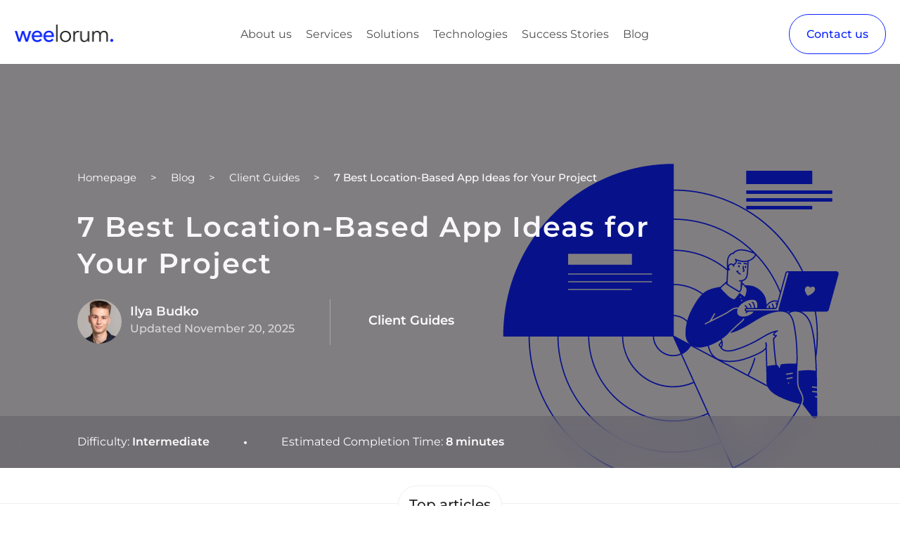

--- FILE ---
content_type: text/html; charset=UTF-8
request_url: https://weelorum.com/blog/7-best-location-based-app-ideas-choose-one-and-hit-the-jackpot/
body_size: 68527
content:
<!DOCTYPE html>
<html lang="en-US" itemscope itemtype="https://schema.org/Article">
<head><meta charset="UTF-8" /><script>if(navigator.userAgent.match(/MSIE|Internet Explorer/i)||navigator.userAgent.match(/Trident\/7\..*?rv:11/i)){var href=document.location.href;if(!href.match(/[?&]nowprocket/)){if(href.indexOf("?")==-1){if(href.indexOf("#")==-1){document.location.href=href+"?nowprocket=1"}else{document.location.href=href.replace("#","?nowprocket=1#")}}else{if(href.indexOf("#")==-1){document.location.href=href+"&nowprocket=1"}else{document.location.href=href.replace("#","&nowprocket=1#")}}}}</script><script>(()=>{class RocketLazyLoadScripts{constructor(){this.v="2.0.4",this.userEvents=["keydown","keyup","mousedown","mouseup","mousemove","mouseover","mouseout","touchmove","touchstart","touchend","touchcancel","wheel","click","dblclick","input"],this.attributeEvents=["onblur","onclick","oncontextmenu","ondblclick","onfocus","onmousedown","onmouseenter","onmouseleave","onmousemove","onmouseout","onmouseover","onmouseup","onmousewheel","onscroll","onsubmit"]}async t(){this.i(),this.o(),/iP(ad|hone)/.test(navigator.userAgent)&&this.h(),this.u(),this.l(this),this.m(),this.k(this),this.p(this),this._(),await Promise.all([this.R(),this.L()]),this.lastBreath=Date.now(),this.S(this),this.P(),this.D(),this.O(),this.M(),await this.C(this.delayedScripts.normal),await this.C(this.delayedScripts.defer),await this.C(this.delayedScripts.async),await this.T(),await this.F(),await this.j(),await this.A(),window.dispatchEvent(new Event("rocket-allScriptsLoaded")),this.everythingLoaded=!0,this.lastTouchEnd&&await new Promise(t=>setTimeout(t,500-Date.now()+this.lastTouchEnd)),this.I(),this.H(),this.U(),this.W()}i(){this.CSPIssue=sessionStorage.getItem("rocketCSPIssue"),document.addEventListener("securitypolicyviolation",t=>{this.CSPIssue||"script-src-elem"!==t.violatedDirective||"data"!==t.blockedURI||(this.CSPIssue=!0,sessionStorage.setItem("rocketCSPIssue",!0))},{isRocket:!0})}o(){window.addEventListener("pageshow",t=>{this.persisted=t.persisted,this.realWindowLoadedFired=!0},{isRocket:!0}),window.addEventListener("pagehide",()=>{this.onFirstUserAction=null},{isRocket:!0})}h(){let t;function e(e){t=e}window.addEventListener("touchstart",e,{isRocket:!0}),window.addEventListener("touchend",function i(o){o.changedTouches[0]&&t.changedTouches[0]&&Math.abs(o.changedTouches[0].pageX-t.changedTouches[0].pageX)<10&&Math.abs(o.changedTouches[0].pageY-t.changedTouches[0].pageY)<10&&o.timeStamp-t.timeStamp<200&&(window.removeEventListener("touchstart",e,{isRocket:!0}),window.removeEventListener("touchend",i,{isRocket:!0}),"INPUT"===o.target.tagName&&"text"===o.target.type||(o.target.dispatchEvent(new TouchEvent("touchend",{target:o.target,bubbles:!0})),o.target.dispatchEvent(new MouseEvent("mouseover",{target:o.target,bubbles:!0})),o.target.dispatchEvent(new PointerEvent("click",{target:o.target,bubbles:!0,cancelable:!0,detail:1,clientX:o.changedTouches[0].clientX,clientY:o.changedTouches[0].clientY})),event.preventDefault()))},{isRocket:!0})}q(t){this.userActionTriggered||("mousemove"!==t.type||this.firstMousemoveIgnored?"keyup"===t.type||"mouseover"===t.type||"mouseout"===t.type||(this.userActionTriggered=!0,this.onFirstUserAction&&this.onFirstUserAction()):this.firstMousemoveIgnored=!0),"click"===t.type&&t.preventDefault(),t.stopPropagation(),t.stopImmediatePropagation(),"touchstart"===this.lastEvent&&"touchend"===t.type&&(this.lastTouchEnd=Date.now()),"click"===t.type&&(this.lastTouchEnd=0),this.lastEvent=t.type,t.composedPath&&t.composedPath()[0].getRootNode()instanceof ShadowRoot&&(t.rocketTarget=t.composedPath()[0]),this.savedUserEvents.push(t)}u(){this.savedUserEvents=[],this.userEventHandler=this.q.bind(this),this.userEvents.forEach(t=>window.addEventListener(t,this.userEventHandler,{passive:!1,isRocket:!0})),document.addEventListener("visibilitychange",this.userEventHandler,{isRocket:!0})}U(){this.userEvents.forEach(t=>window.removeEventListener(t,this.userEventHandler,{passive:!1,isRocket:!0})),document.removeEventListener("visibilitychange",this.userEventHandler,{isRocket:!0}),this.savedUserEvents.forEach(t=>{(t.rocketTarget||t.target).dispatchEvent(new window[t.constructor.name](t.type,t))})}m(){const t="return false",e=Array.from(this.attributeEvents,t=>"data-rocket-"+t),i="["+this.attributeEvents.join("],[")+"]",o="[data-rocket-"+this.attributeEvents.join("],[data-rocket-")+"]",s=(e,i,o)=>{o&&o!==t&&(e.setAttribute("data-rocket-"+i,o),e["rocket"+i]=new Function("event",o),e.setAttribute(i,t))};new MutationObserver(t=>{for(const n of t)"attributes"===n.type&&(n.attributeName.startsWith("data-rocket-")||this.everythingLoaded?n.attributeName.startsWith("data-rocket-")&&this.everythingLoaded&&this.N(n.target,n.attributeName.substring(12)):s(n.target,n.attributeName,n.target.getAttribute(n.attributeName))),"childList"===n.type&&n.addedNodes.forEach(t=>{if(t.nodeType===Node.ELEMENT_NODE)if(this.everythingLoaded)for(const i of[t,...t.querySelectorAll(o)])for(const t of i.getAttributeNames())e.includes(t)&&this.N(i,t.substring(12));else for(const e of[t,...t.querySelectorAll(i)])for(const t of e.getAttributeNames())this.attributeEvents.includes(t)&&s(e,t,e.getAttribute(t))})}).observe(document,{subtree:!0,childList:!0,attributeFilter:[...this.attributeEvents,...e]})}I(){this.attributeEvents.forEach(t=>{document.querySelectorAll("[data-rocket-"+t+"]").forEach(e=>{this.N(e,t)})})}N(t,e){const i=t.getAttribute("data-rocket-"+e);i&&(t.setAttribute(e,i),t.removeAttribute("data-rocket-"+e))}k(t){Object.defineProperty(HTMLElement.prototype,"onclick",{get(){return this.rocketonclick||null},set(e){this.rocketonclick=e,this.setAttribute(t.everythingLoaded?"onclick":"data-rocket-onclick","this.rocketonclick(event)")}})}S(t){function e(e,i){let o=e[i];e[i]=null,Object.defineProperty(e,i,{get:()=>o,set(s){t.everythingLoaded?o=s:e["rocket"+i]=o=s}})}e(document,"onreadystatechange"),e(window,"onload"),e(window,"onpageshow");try{Object.defineProperty(document,"readyState",{get:()=>t.rocketReadyState,set(e){t.rocketReadyState=e},configurable:!0}),document.readyState="loading"}catch(t){console.log("WPRocket DJE readyState conflict, bypassing")}}l(t){this.originalAddEventListener=EventTarget.prototype.addEventListener,this.originalRemoveEventListener=EventTarget.prototype.removeEventListener,this.savedEventListeners=[],EventTarget.prototype.addEventListener=function(e,i,o){o&&o.isRocket||!t.B(e,this)&&!t.userEvents.includes(e)||t.B(e,this)&&!t.userActionTriggered||e.startsWith("rocket-")||t.everythingLoaded?t.originalAddEventListener.call(this,e,i,o):(t.savedEventListeners.push({target:this,remove:!1,type:e,func:i,options:o}),"mouseenter"!==e&&"mouseleave"!==e||t.originalAddEventListener.call(this,e,t.savedUserEvents.push,o))},EventTarget.prototype.removeEventListener=function(e,i,o){o&&o.isRocket||!t.B(e,this)&&!t.userEvents.includes(e)||t.B(e,this)&&!t.userActionTriggered||e.startsWith("rocket-")||t.everythingLoaded?t.originalRemoveEventListener.call(this,e,i,o):t.savedEventListeners.push({target:this,remove:!0,type:e,func:i,options:o})}}J(t,e){this.savedEventListeners=this.savedEventListeners.filter(i=>{let o=i.type,s=i.target||window;return e!==o||t!==s||(this.B(o,s)&&(i.type="rocket-"+o),this.$(i),!1)})}H(){EventTarget.prototype.addEventListener=this.originalAddEventListener,EventTarget.prototype.removeEventListener=this.originalRemoveEventListener,this.savedEventListeners.forEach(t=>this.$(t))}$(t){t.remove?this.originalRemoveEventListener.call(t.target,t.type,t.func,t.options):this.originalAddEventListener.call(t.target,t.type,t.func,t.options)}p(t){let e;function i(e){return t.everythingLoaded?e:e.split(" ").map(t=>"load"===t||t.startsWith("load.")?"rocket-jquery-load":t).join(" ")}function o(o){function s(e){const s=o.fn[e];o.fn[e]=o.fn.init.prototype[e]=function(){return this[0]===window&&t.userActionTriggered&&("string"==typeof arguments[0]||arguments[0]instanceof String?arguments[0]=i(arguments[0]):"object"==typeof arguments[0]&&Object.keys(arguments[0]).forEach(t=>{const e=arguments[0][t];delete arguments[0][t],arguments[0][i(t)]=e})),s.apply(this,arguments),this}}if(o&&o.fn&&!t.allJQueries.includes(o)){const e={DOMContentLoaded:[],"rocket-DOMContentLoaded":[]};for(const t in e)document.addEventListener(t,()=>{e[t].forEach(t=>t())},{isRocket:!0});o.fn.ready=o.fn.init.prototype.ready=function(i){function s(){parseInt(o.fn.jquery)>2?setTimeout(()=>i.bind(document)(o)):i.bind(document)(o)}return"function"==typeof i&&(t.realDomReadyFired?!t.userActionTriggered||t.fauxDomReadyFired?s():e["rocket-DOMContentLoaded"].push(s):e.DOMContentLoaded.push(s)),o([])},s("on"),s("one"),s("off"),t.allJQueries.push(o)}e=o}t.allJQueries=[],o(window.jQuery),Object.defineProperty(window,"jQuery",{get:()=>e,set(t){o(t)}})}P(){const t=new Map;document.write=document.writeln=function(e){const i=document.currentScript,o=document.createRange(),s=i.parentElement;let n=t.get(i);void 0===n&&(n=i.nextSibling,t.set(i,n));const c=document.createDocumentFragment();o.setStart(c,0),c.appendChild(o.createContextualFragment(e)),s.insertBefore(c,n)}}async R(){return new Promise(t=>{this.userActionTriggered?t():this.onFirstUserAction=t})}async L(){return new Promise(t=>{document.addEventListener("DOMContentLoaded",()=>{this.realDomReadyFired=!0,t()},{isRocket:!0})})}async j(){return this.realWindowLoadedFired?Promise.resolve():new Promise(t=>{window.addEventListener("load",t,{isRocket:!0})})}M(){this.pendingScripts=[];this.scriptsMutationObserver=new MutationObserver(t=>{for(const e of t)e.addedNodes.forEach(t=>{"SCRIPT"!==t.tagName||t.noModule||t.isWPRocket||this.pendingScripts.push({script:t,promise:new Promise(e=>{const i=()=>{const i=this.pendingScripts.findIndex(e=>e.script===t);i>=0&&this.pendingScripts.splice(i,1),e()};t.addEventListener("load",i,{isRocket:!0}),t.addEventListener("error",i,{isRocket:!0}),setTimeout(i,1e3)})})})}),this.scriptsMutationObserver.observe(document,{childList:!0,subtree:!0})}async F(){await this.X(),this.pendingScripts.length?(await this.pendingScripts[0].promise,await this.F()):this.scriptsMutationObserver.disconnect()}D(){this.delayedScripts={normal:[],async:[],defer:[]},document.querySelectorAll("script[type$=rocketlazyloadscript]").forEach(t=>{t.hasAttribute("data-rocket-src")?t.hasAttribute("async")&&!1!==t.async?this.delayedScripts.async.push(t):t.hasAttribute("defer")&&!1!==t.defer||"module"===t.getAttribute("data-rocket-type")?this.delayedScripts.defer.push(t):this.delayedScripts.normal.push(t):this.delayedScripts.normal.push(t)})}async _(){await this.L();let t=[];document.querySelectorAll("script[type$=rocketlazyloadscript][data-rocket-src]").forEach(e=>{let i=e.getAttribute("data-rocket-src");if(i&&!i.startsWith("data:")){i.startsWith("//")&&(i=location.protocol+i);try{const o=new URL(i).origin;o!==location.origin&&t.push({src:o,crossOrigin:e.crossOrigin||"module"===e.getAttribute("data-rocket-type")})}catch(t){}}}),t=[...new Map(t.map(t=>[JSON.stringify(t),t])).values()],this.Y(t,"preconnect")}async G(t){if(await this.K(),!0!==t.noModule||!("noModule"in HTMLScriptElement.prototype))return new Promise(e=>{let i;function o(){(i||t).setAttribute("data-rocket-status","executed"),e()}try{if(navigator.userAgent.includes("Firefox/")||""===navigator.vendor||this.CSPIssue)i=document.createElement("script"),[...t.attributes].forEach(t=>{let e=t.nodeName;"type"!==e&&("data-rocket-type"===e&&(e="type"),"data-rocket-src"===e&&(e="src"),i.setAttribute(e,t.nodeValue))}),t.text&&(i.text=t.text),t.nonce&&(i.nonce=t.nonce),i.hasAttribute("src")?(i.addEventListener("load",o,{isRocket:!0}),i.addEventListener("error",()=>{i.setAttribute("data-rocket-status","failed-network"),e()},{isRocket:!0}),setTimeout(()=>{i.isConnected||e()},1)):(i.text=t.text,o()),i.isWPRocket=!0,t.parentNode.replaceChild(i,t);else{const i=t.getAttribute("data-rocket-type"),s=t.getAttribute("data-rocket-src");i?(t.type=i,t.removeAttribute("data-rocket-type")):t.removeAttribute("type"),t.addEventListener("load",o,{isRocket:!0}),t.addEventListener("error",i=>{this.CSPIssue&&i.target.src.startsWith("data:")?(console.log("WPRocket: CSP fallback activated"),t.removeAttribute("src"),this.G(t).then(e)):(t.setAttribute("data-rocket-status","failed-network"),e())},{isRocket:!0}),s?(t.fetchPriority="high",t.removeAttribute("data-rocket-src"),t.src=s):t.src="data:text/javascript;base64,"+window.btoa(unescape(encodeURIComponent(t.text)))}}catch(i){t.setAttribute("data-rocket-status","failed-transform"),e()}});t.setAttribute("data-rocket-status","skipped")}async C(t){const e=t.shift();return e?(e.isConnected&&await this.G(e),this.C(t)):Promise.resolve()}O(){this.Y([...this.delayedScripts.normal,...this.delayedScripts.defer,...this.delayedScripts.async],"preload")}Y(t,e){this.trash=this.trash||[];let i=!0;var o=document.createDocumentFragment();t.forEach(t=>{const s=t.getAttribute&&t.getAttribute("data-rocket-src")||t.src;if(s&&!s.startsWith("data:")){const n=document.createElement("link");n.href=s,n.rel=e,"preconnect"!==e&&(n.as="script",n.fetchPriority=i?"high":"low"),t.getAttribute&&"module"===t.getAttribute("data-rocket-type")&&(n.crossOrigin=!0),t.crossOrigin&&(n.crossOrigin=t.crossOrigin),t.integrity&&(n.integrity=t.integrity),t.nonce&&(n.nonce=t.nonce),o.appendChild(n),this.trash.push(n),i=!1}}),document.head.appendChild(o)}W(){this.trash.forEach(t=>t.remove())}async T(){try{document.readyState="interactive"}catch(t){}this.fauxDomReadyFired=!0;try{await this.K(),this.J(document,"readystatechange"),document.dispatchEvent(new Event("rocket-readystatechange")),await this.K(),document.rocketonreadystatechange&&document.rocketonreadystatechange(),await this.K(),this.J(document,"DOMContentLoaded"),document.dispatchEvent(new Event("rocket-DOMContentLoaded")),await this.K(),this.J(window,"DOMContentLoaded"),window.dispatchEvent(new Event("rocket-DOMContentLoaded"))}catch(t){console.error(t)}}async A(){try{document.readyState="complete"}catch(t){}try{await this.K(),this.J(document,"readystatechange"),document.dispatchEvent(new Event("rocket-readystatechange")),await this.K(),document.rocketonreadystatechange&&document.rocketonreadystatechange(),await this.K(),this.J(window,"load"),window.dispatchEvent(new Event("rocket-load")),await this.K(),window.rocketonload&&window.rocketonload(),await this.K(),this.allJQueries.forEach(t=>t(window).trigger("rocket-jquery-load")),await this.K(),this.J(window,"pageshow");const t=new Event("rocket-pageshow");t.persisted=this.persisted,window.dispatchEvent(t),await this.K(),window.rocketonpageshow&&window.rocketonpageshow({persisted:this.persisted})}catch(t){console.error(t)}}async K(){Date.now()-this.lastBreath>45&&(await this.X(),this.lastBreath=Date.now())}async X(){return document.hidden?new Promise(t=>setTimeout(t)):new Promise(t=>requestAnimationFrame(t))}B(t,e){return e===document&&"readystatechange"===t||(e===document&&"DOMContentLoaded"===t||(e===window&&"DOMContentLoaded"===t||(e===window&&"load"===t||e===window&&"pageshow"===t)))}static run(){(new RocketLazyLoadScripts).t()}}RocketLazyLoadScripts.run()})();</script>


<meta name="viewport" content="width=device-width" />

<!-- Google Tag Manager -->
<script type="rocketlazyloadscript">(function(w,d,s,l,i){w[l]=w[l]||[];w[l].push({'gtm.start':
new Date().getTime(),event:'gtm.js'});var f=d.getElementsByTagName(s)[0],
j=d.createElement(s),dl=l!='dataLayer'?'&l='+l:'';j.async=true;j.src=
'https://www.googletagmanager.com/gtm.js?id='+i+dl;f.parentNode.insertBefore(j,f);
})(window,document,'script','dataLayer','GTM-T3MVJV3');</script>
<!-- End Google Tag Manager -->

<meta name="theme-color" content="#0051F9">
<!-- Windows Phone -->
<meta name="msapplication-navbutton-color" content="#0051F9">
<!-- iOS Safari -->
<meta name="apple-mobile-web-app-status-bar-style" content="#0051F9">




<noscript>

</noscript>


<meta name='robots' content='index, follow, max-image-preview:large, max-snippet:-1, max-video-preview:-1' />
	<style></style>
	<!-- This site is optimized with the Yoast SEO Premium plugin v26.4 (Yoast SEO v26.4) - https://yoast.com/wordpress/plugins/seo/ -->
	<title>Top 7 Latest Ideas for Location-based Apps | Weelorum</title>
<link data-rocket-prefetch href="https://www.gstatic.com" rel="dns-prefetch">
<link data-rocket-prefetch href="https://www.googletagmanager.com" rel="dns-prefetch">
<link data-rocket-prefetch href="https://static.addtoany.com" rel="dns-prefetch">
<link data-rocket-prefetch href="https://assets.calendly.com" rel="dns-prefetch">
<link data-rocket-prefetch href="https://www.google.com" rel="dns-prefetch">
<link crossorigin data-rocket-preload as="font" href="https://weelorum.com/wp-content/cache/fonts/1/google-fonts/fonts/s/montserrat/v31/JTUSjIg1_i6t8kCHKm459Wlhyw.woff2" rel="preload">
<style id="wpr-usedcss">@font-face{font-family:Montserrat;font-style:normal;font-weight:300;font-display:swap;src:url(https://weelorum.com/wp-content/cache/fonts/1/google-fonts/fonts/s/montserrat/v31/JTUSjIg1_i6t8kCHKm459Wlhyw.woff2) format('woff2');unicode-range:U+0000-00FF,U+0131,U+0152-0153,U+02BB-02BC,U+02C6,U+02DA,U+02DC,U+0304,U+0308,U+0329,U+2000-206F,U+20AC,U+2122,U+2191,U+2193,U+2212,U+2215,U+FEFF,U+FFFD}@font-face{font-family:Montserrat;font-style:normal;font-weight:400;font-display:swap;src:url(https://weelorum.com/wp-content/cache/fonts/1/google-fonts/fonts/s/montserrat/v31/JTUSjIg1_i6t8kCHKm459Wlhyw.woff2) format('woff2');unicode-range:U+0000-00FF,U+0131,U+0152-0153,U+02BB-02BC,U+02C6,U+02DA,U+02DC,U+0304,U+0308,U+0329,U+2000-206F,U+20AC,U+2122,U+2191,U+2193,U+2212,U+2215,U+FEFF,U+FFFD}@font-face{font-family:Montserrat;font-style:normal;font-weight:500;font-display:swap;src:url(https://weelorum.com/wp-content/cache/fonts/1/google-fonts/fonts/s/montserrat/v31/JTUSjIg1_i6t8kCHKm459Wlhyw.woff2) format('woff2');unicode-range:U+0000-00FF,U+0131,U+0152-0153,U+02BB-02BC,U+02C6,U+02DA,U+02DC,U+0304,U+0308,U+0329,U+2000-206F,U+20AC,U+2122,U+2191,U+2193,U+2212,U+2215,U+FEFF,U+FFFD}@font-face{font-family:Montserrat;font-style:normal;font-weight:600;font-display:swap;src:url(https://weelorum.com/wp-content/cache/fonts/1/google-fonts/fonts/s/montserrat/v31/JTUSjIg1_i6t8kCHKm459Wlhyw.woff2) format('woff2');unicode-range:U+0000-00FF,U+0131,U+0152-0153,U+02BB-02BC,U+02C6,U+02DA,U+02DC,U+0304,U+0308,U+0329,U+2000-206F,U+20AC,U+2122,U+2191,U+2193,U+2212,U+2215,U+FEFF,U+FFFD}@font-face{font-family:Montserrat;font-style:normal;font-weight:700;font-display:swap;src:url(https://weelorum.com/wp-content/cache/fonts/1/google-fonts/fonts/s/montserrat/v31/JTUSjIg1_i6t8kCHKm459Wlhyw.woff2) format('woff2');unicode-range:U+0000-00FF,U+0131,U+0152-0153,U+02BB-02BC,U+02C6,U+02DA,U+02DC,U+0304,U+0308,U+0329,U+2000-206F,U+20AC,U+2122,U+2191,U+2193,U+2212,U+2215,U+FEFF,U+FFFD}@font-face{font-family:Montserrat;font-style:normal;font-weight:900;font-display:swap;src:url(https://weelorum.com/wp-content/cache/fonts/1/google-fonts/fonts/s/montserrat/v31/JTUSjIg1_i6t8kCHKm459Wlhyw.woff2) format('woff2');unicode-range:U+0000-00FF,U+0131,U+0152-0153,U+02BB-02BC,U+02C6,U+02DA,U+02DC,U+0304,U+0308,U+0329,U+2000-206F,U+20AC,U+2122,U+2191,U+2193,U+2212,U+2215,U+FEFF,U+FFFD}img:is([sizes=auto i],[sizes^="auto," i]){contain-intrinsic-size:3000px 1500px}img.emoji{display:inline!important;border:none!important;box-shadow:none!important;height:1em!important;width:1em!important;margin:0 .07em!important;vertical-align:-.1em!important;background:0 0!important;padding:0!important}:where(.wp-block-button__link){border-radius:9999px;box-shadow:none;padding:calc(.667em + 2px) calc(1.333em + 2px);text-decoration:none}:root :where(.wp-block-button .wp-block-button__link.is-style-outline),:root :where(.wp-block-button.is-style-outline>.wp-block-button__link){border:2px solid;padding:.667em 1.333em}:root :where(.wp-block-button .wp-block-button__link.is-style-outline:not(.has-text-color)),:root :where(.wp-block-button.is-style-outline>.wp-block-button__link:not(.has-text-color)){color:currentColor}:root :where(.wp-block-button .wp-block-button__link.is-style-outline:not(.has-background)),:root :where(.wp-block-button.is-style-outline>.wp-block-button__link:not(.has-background)){background-color:initial;background-image:none}:where(.wp-block-calendar table:not(.has-background) th){background:#ddd}:where(.wp-block-columns){margin-bottom:1.75em}:where(.wp-block-columns.has-background){padding:1.25em 2.375em}:where(.wp-block-post-comments input[type=submit]){border:none}:where(.wp-block-cover-image:not(.has-text-color)),:where(.wp-block-cover:not(.has-text-color)){color:#fff}:where(.wp-block-cover-image.is-light:not(.has-text-color)),:where(.wp-block-cover.is-light:not(.has-text-color)){color:#000}:root :where(.wp-block-cover h1:not(.has-text-color)),:root :where(.wp-block-cover h2:not(.has-text-color)),:root :where(.wp-block-cover h3:not(.has-text-color)),:root :where(.wp-block-cover h4:not(.has-text-color)),:root :where(.wp-block-cover h5:not(.has-text-color)),:root :where(.wp-block-cover h6:not(.has-text-color)),:root :where(.wp-block-cover p:not(.has-text-color)){color:inherit}:where(.wp-block-file){margin-bottom:1.5em}:where(.wp-block-file__button){border-radius:2em;display:inline-block;padding:.5em 1em}:where(.wp-block-file__button):is(a):active,:where(.wp-block-file__button):is(a):focus,:where(.wp-block-file__button):is(a):hover,:where(.wp-block-file__button):is(a):visited{box-shadow:none;color:#fff;opacity:.85;text-decoration:none}:where(.wp-block-group.wp-block-group-is-layout-constrained){position:relative}:root :where(.wp-block-image.is-style-rounded img,.wp-block-image .is-style-rounded img){border-radius:9999px}:where(.wp-block-latest-comments:not([style*=line-height] .wp-block-latest-comments__comment)){line-height:1.1}:where(.wp-block-latest-comments:not([style*=line-height] .wp-block-latest-comments__comment-excerpt p)){line-height:1.8}:root :where(.wp-block-latest-posts.is-grid){padding:0}:root :where(.wp-block-latest-posts.wp-block-latest-posts__list){padding-left:0}ol,ul{box-sizing:border-box}:root :where(.wp-block-list.has-background){padding:1.25em 2.375em}:where(.wp-block-navigation.has-background .wp-block-navigation-item a:not(.wp-element-button)),:where(.wp-block-navigation.has-background .wp-block-navigation-submenu a:not(.wp-element-button)){padding:.5em 1em}:where(.wp-block-navigation .wp-block-navigation__submenu-container .wp-block-navigation-item a:not(.wp-element-button)),:where(.wp-block-navigation .wp-block-navigation__submenu-container .wp-block-navigation-submenu a:not(.wp-element-button)),:where(.wp-block-navigation .wp-block-navigation__submenu-container .wp-block-navigation-submenu button.wp-block-navigation-item__content),:where(.wp-block-navigation .wp-block-navigation__submenu-container .wp-block-pages-list__item button.wp-block-navigation-item__content){padding:.5em 1em}:root :where(p.has-background){padding:1.25em 2.375em}:where(p.has-text-color:not(.has-link-color)) a{color:inherit}:where(.wp-block-post-comments-form) input:not([type=submit]),:where(.wp-block-post-comments-form) textarea{border:1px solid #949494;font-family:inherit;font-size:1em}:where(.wp-block-post-comments-form) input:where(:not([type=submit]):not([type=checkbox])),:where(.wp-block-post-comments-form) textarea{padding:calc(.667em + 2px)}:where(.wp-block-post-excerpt){box-sizing:border-box;margin-bottom:var(--wp--style--block-gap);margin-top:var(--wp--style--block-gap)}:where(.wp-block-preformatted.has-background){padding:1.25em 2.375em}:where(.wp-block-search__button){border:1px solid #ccc;padding:6px 10px}:where(.wp-block-search__input){font-family:inherit;font-size:inherit;font-style:inherit;font-weight:inherit;letter-spacing:inherit;line-height:inherit;text-transform:inherit}:where(.wp-block-search__button-inside .wp-block-search__inside-wrapper){border:1px solid #949494;box-sizing:border-box;padding:4px}:where(.wp-block-search__button-inside .wp-block-search__inside-wrapper) .wp-block-search__input{border:none;border-radius:0;padding:0 4px}:where(.wp-block-search__button-inside .wp-block-search__inside-wrapper) .wp-block-search__input:focus{outline:0}:where(.wp-block-search__button-inside .wp-block-search__inside-wrapper) :where(.wp-block-search__button){padding:4px 8px}:root :where(.wp-block-separator.is-style-dots){height:auto;line-height:1;text-align:center}:root :where(.wp-block-separator.is-style-dots):before{color:currentColor;content:"···";font-family:serif;font-size:1.5em;letter-spacing:2em;padding-left:2em}:root :where(.wp-block-site-logo.is-style-rounded){border-radius:9999px}:where(.wp-block-social-links:not(.is-style-logos-only)) .wp-social-link{background-color:#f0f0f0;color:#444}:where(.wp-block-social-links:not(.is-style-logos-only)) .wp-social-link-amazon{background-color:#f90;color:#fff}:where(.wp-block-social-links:not(.is-style-logos-only)) .wp-social-link-bandcamp{background-color:#1ea0c3;color:#fff}:where(.wp-block-social-links:not(.is-style-logos-only)) .wp-social-link-behance{background-color:#0757fe;color:#fff}:where(.wp-block-social-links:not(.is-style-logos-only)) .wp-social-link-bluesky{background-color:#0a7aff;color:#fff}:where(.wp-block-social-links:not(.is-style-logos-only)) .wp-social-link-codepen{background-color:#1e1f26;color:#fff}:where(.wp-block-social-links:not(.is-style-logos-only)) .wp-social-link-deviantart{background-color:#02e49b;color:#fff}:where(.wp-block-social-links:not(.is-style-logos-only)) .wp-social-link-discord{background-color:#5865f2;color:#fff}:where(.wp-block-social-links:not(.is-style-logos-only)) .wp-social-link-dribbble{background-color:#e94c89;color:#fff}:where(.wp-block-social-links:not(.is-style-logos-only)) .wp-social-link-dropbox{background-color:#4280ff;color:#fff}:where(.wp-block-social-links:not(.is-style-logos-only)) .wp-social-link-etsy{background-color:#f45800;color:#fff}:where(.wp-block-social-links:not(.is-style-logos-only)) .wp-social-link-facebook{background-color:#0866ff;color:#fff}:where(.wp-block-social-links:not(.is-style-logos-only)) .wp-social-link-fivehundredpx{background-color:#000;color:#fff}:where(.wp-block-social-links:not(.is-style-logos-only)) .wp-social-link-flickr{background-color:#0461dd;color:#fff}:where(.wp-block-social-links:not(.is-style-logos-only)) .wp-social-link-foursquare{background-color:#e65678;color:#fff}:where(.wp-block-social-links:not(.is-style-logos-only)) .wp-social-link-github{background-color:#24292d;color:#fff}:where(.wp-block-social-links:not(.is-style-logos-only)) .wp-social-link-goodreads{background-color:#eceadd;color:#382110}:where(.wp-block-social-links:not(.is-style-logos-only)) .wp-social-link-google{background-color:#ea4434;color:#fff}:where(.wp-block-social-links:not(.is-style-logos-only)) .wp-social-link-gravatar{background-color:#1d4fc4;color:#fff}:where(.wp-block-social-links:not(.is-style-logos-only)) .wp-social-link-instagram{background-color:#f00075;color:#fff}:where(.wp-block-social-links:not(.is-style-logos-only)) .wp-social-link-lastfm{background-color:#e21b24;color:#fff}:where(.wp-block-social-links:not(.is-style-logos-only)) .wp-social-link-linkedin{background-color:#0d66c2;color:#fff}:where(.wp-block-social-links:not(.is-style-logos-only)) .wp-social-link-mastodon{background-color:#3288d4;color:#fff}:where(.wp-block-social-links:not(.is-style-logos-only)) .wp-social-link-medium{background-color:#000;color:#fff}:where(.wp-block-social-links:not(.is-style-logos-only)) .wp-social-link-meetup{background-color:#f6405f;color:#fff}:where(.wp-block-social-links:not(.is-style-logos-only)) .wp-social-link-patreon{background-color:#000;color:#fff}:where(.wp-block-social-links:not(.is-style-logos-only)) .wp-social-link-pinterest{background-color:#e60122;color:#fff}:where(.wp-block-social-links:not(.is-style-logos-only)) .wp-social-link-pocket{background-color:#ef4155;color:#fff}:where(.wp-block-social-links:not(.is-style-logos-only)) .wp-social-link-reddit{background-color:#ff4500;color:#fff}:where(.wp-block-social-links:not(.is-style-logos-only)) .wp-social-link-skype{background-color:#0478d7;color:#fff}:where(.wp-block-social-links:not(.is-style-logos-only)) .wp-social-link-snapchat{background-color:#fefc00;color:#fff;stroke:#000}:where(.wp-block-social-links:not(.is-style-logos-only)) .wp-social-link-soundcloud{background-color:#ff5600;color:#fff}:where(.wp-block-social-links:not(.is-style-logos-only)) .wp-social-link-spotify{background-color:#1bd760;color:#fff}:where(.wp-block-social-links:not(.is-style-logos-only)) .wp-social-link-telegram{background-color:#2aabee;color:#fff}:where(.wp-block-social-links:not(.is-style-logos-only)) .wp-social-link-threads{background-color:#000;color:#fff}:where(.wp-block-social-links:not(.is-style-logos-only)) .wp-social-link-tiktok{background-color:#000;color:#fff}:where(.wp-block-social-links:not(.is-style-logos-only)) .wp-social-link-tumblr{background-color:#011835;color:#fff}:where(.wp-block-social-links:not(.is-style-logos-only)) .wp-social-link-twitch{background-color:#6440a4;color:#fff}:where(.wp-block-social-links:not(.is-style-logos-only)) .wp-social-link-twitter{background-color:#1da1f2;color:#fff}:where(.wp-block-social-links:not(.is-style-logos-only)) .wp-social-link-vimeo{background-color:#1eb7ea;color:#fff}:where(.wp-block-social-links:not(.is-style-logos-only)) .wp-social-link-vk{background-color:#4680c2;color:#fff}:where(.wp-block-social-links:not(.is-style-logos-only)) .wp-social-link-wordpress{background-color:#3499cd;color:#fff}:where(.wp-block-social-links:not(.is-style-logos-only)) .wp-social-link-whatsapp{background-color:#25d366;color:#fff}:where(.wp-block-social-links:not(.is-style-logos-only)) .wp-social-link-x{background-color:#000;color:#fff}:where(.wp-block-social-links:not(.is-style-logos-only)) .wp-social-link-yelp{background-color:#d32422;color:#fff}:where(.wp-block-social-links:not(.is-style-logos-only)) .wp-social-link-youtube{background-color:red;color:#fff}:where(.wp-block-social-links.is-style-logos-only) .wp-social-link{background:0 0}:where(.wp-block-social-links.is-style-logos-only) .wp-social-link svg{height:1.25em;width:1.25em}:where(.wp-block-social-links.is-style-logos-only) .wp-social-link-amazon{color:#f90}:where(.wp-block-social-links.is-style-logos-only) .wp-social-link-bandcamp{color:#1ea0c3}:where(.wp-block-social-links.is-style-logos-only) .wp-social-link-behance{color:#0757fe}:where(.wp-block-social-links.is-style-logos-only) .wp-social-link-bluesky{color:#0a7aff}:where(.wp-block-social-links.is-style-logos-only) .wp-social-link-codepen{color:#1e1f26}:where(.wp-block-social-links.is-style-logos-only) .wp-social-link-deviantart{color:#02e49b}:where(.wp-block-social-links.is-style-logos-only) .wp-social-link-discord{color:#5865f2}:where(.wp-block-social-links.is-style-logos-only) .wp-social-link-dribbble{color:#e94c89}:where(.wp-block-social-links.is-style-logos-only) .wp-social-link-dropbox{color:#4280ff}:where(.wp-block-social-links.is-style-logos-only) .wp-social-link-etsy{color:#f45800}:where(.wp-block-social-links.is-style-logos-only) .wp-social-link-facebook{color:#0866ff}:where(.wp-block-social-links.is-style-logos-only) .wp-social-link-fivehundredpx{color:#000}:where(.wp-block-social-links.is-style-logos-only) .wp-social-link-flickr{color:#0461dd}:where(.wp-block-social-links.is-style-logos-only) .wp-social-link-foursquare{color:#e65678}:where(.wp-block-social-links.is-style-logos-only) .wp-social-link-github{color:#24292d}:where(.wp-block-social-links.is-style-logos-only) .wp-social-link-goodreads{color:#382110}:where(.wp-block-social-links.is-style-logos-only) .wp-social-link-google{color:#ea4434}:where(.wp-block-social-links.is-style-logos-only) .wp-social-link-gravatar{color:#1d4fc4}:where(.wp-block-social-links.is-style-logos-only) .wp-social-link-instagram{color:#f00075}:where(.wp-block-social-links.is-style-logos-only) .wp-social-link-lastfm{color:#e21b24}:where(.wp-block-social-links.is-style-logos-only) .wp-social-link-linkedin{color:#0d66c2}:where(.wp-block-social-links.is-style-logos-only) .wp-social-link-mastodon{color:#3288d4}:where(.wp-block-social-links.is-style-logos-only) .wp-social-link-medium{color:#000}:where(.wp-block-social-links.is-style-logos-only) .wp-social-link-meetup{color:#f6405f}:where(.wp-block-social-links.is-style-logos-only) .wp-social-link-patreon{color:#000}:where(.wp-block-social-links.is-style-logos-only) .wp-social-link-pinterest{color:#e60122}:where(.wp-block-social-links.is-style-logos-only) .wp-social-link-pocket{color:#ef4155}:where(.wp-block-social-links.is-style-logos-only) .wp-social-link-reddit{color:#ff4500}:where(.wp-block-social-links.is-style-logos-only) .wp-social-link-skype{color:#0478d7}:where(.wp-block-social-links.is-style-logos-only) .wp-social-link-snapchat{color:#fff;stroke:#000}:where(.wp-block-social-links.is-style-logos-only) .wp-social-link-soundcloud{color:#ff5600}:where(.wp-block-social-links.is-style-logos-only) .wp-social-link-spotify{color:#1bd760}:where(.wp-block-social-links.is-style-logos-only) .wp-social-link-telegram{color:#2aabee}:where(.wp-block-social-links.is-style-logos-only) .wp-social-link-threads{color:#000}:where(.wp-block-social-links.is-style-logos-only) .wp-social-link-tiktok{color:#000}:where(.wp-block-social-links.is-style-logos-only) .wp-social-link-tumblr{color:#011835}:where(.wp-block-social-links.is-style-logos-only) .wp-social-link-twitch{color:#6440a4}:where(.wp-block-social-links.is-style-logos-only) .wp-social-link-twitter{color:#1da1f2}:where(.wp-block-social-links.is-style-logos-only) .wp-social-link-vimeo{color:#1eb7ea}:where(.wp-block-social-links.is-style-logos-only) .wp-social-link-vk{color:#4680c2}:where(.wp-block-social-links.is-style-logos-only) .wp-social-link-whatsapp{color:#25d366}:where(.wp-block-social-links.is-style-logos-only) .wp-social-link-wordpress{color:#3499cd}:where(.wp-block-social-links.is-style-logos-only) .wp-social-link-x{color:#000}:where(.wp-block-social-links.is-style-logos-only) .wp-social-link-yelp{color:#d32422}:where(.wp-block-social-links.is-style-logos-only) .wp-social-link-youtube{color:red}:root :where(.wp-block-social-links .wp-social-link a){padding:.25em}:root :where(.wp-block-social-links.is-style-logos-only .wp-social-link a){padding:0}:root :where(.wp-block-social-links.is-style-pill-shape .wp-social-link a){padding-left:.6666666667em;padding-right:.6666666667em}:root :where(.wp-block-tag-cloud.is-style-outline){display:flex;flex-wrap:wrap;gap:1ch}:root :where(.wp-block-tag-cloud.is-style-outline a){border:1px solid;font-size:unset!important;margin-right:0;padding:1ch 2ch;text-decoration:none!important}:root :where(.wp-block-table-of-contents){box-sizing:border-box}:where(.wp-block-term-description){box-sizing:border-box;margin-bottom:var(--wp--style--block-gap);margin-top:var(--wp--style--block-gap)}:where(pre.wp-block-verse){font-family:inherit}.entry-content{counter-reset:footnotes}:root{--wp--preset--font-size--normal:16px;--wp--preset--font-size--huge:42px}.has-text-align-center{text-align:center}.screen-reader-text{border:0;clip-path:inset(50%);height:1px;margin:-1px;overflow:hidden;padding:0;position:absolute;width:1px;word-wrap:normal!important}.screen-reader-text:focus{background-color:#ddd;clip-path:none;color:#444;display:block;font-size:1em;height:auto;left:5px;line-height:normal;padding:15px 23px 14px;text-decoration:none;top:5px;width:auto;z-index:100000}html :where(.has-border-color){border-style:solid}html :where([style*=border-top-color]){border-top-style:solid}html :where([style*=border-right-color]){border-right-style:solid}html :where([style*=border-bottom-color]){border-bottom-style:solid}html :where([style*=border-left-color]){border-left-style:solid}html :where([style*=border-width]){border-style:solid}html :where([style*=border-top-width]){border-top-style:solid}html :where([style*=border-right-width]){border-right-style:solid}html :where([style*=border-bottom-width]){border-bottom-style:solid}html :where([style*=border-left-width]){border-left-style:solid}html :where(img[class*=wp-image-]){height:auto;max-width:100%}:where(figure){margin:0 0 1em}html :where(.is-position-sticky){--wp-admin--admin-bar--position-offset:var(--wp-admin--admin-bar--height,0px)}@media screen and (max-width:600px){html :where(.is-position-sticky){--wp-admin--admin-bar--position-offset:0px}}.rmp-widgets-container p:empty:before{display:none}@font-face{font-family:ratemypost;src:url(https://weelorum.com/wp-content/plugins/rate-my-post/public/css/fonts/ratemypost.eot);src:url(https://weelorum.com/wp-content/plugins/rate-my-post/public/css/fonts/ratemypost.eot#iefix) format("embedded-opentype"),url(https://weelorum.com/wp-content/plugins/rate-my-post/public/css/fonts/ratemypost.ttf) format("truetype"),url(https://weelorum.com/wp-content/plugins/rate-my-post/public/css/fonts/ratemypost.woff) format("woff"),url(https://weelorum.com/wp-content/plugins/rate-my-post/public/css/fonts/ratemypost.svg#ratemypost) format("svg");font-weight:400;font-style:normal;font-display:swap}[class*=\ rmp-icon--],[class^=rmp-icon--]{speak:none;font-variant:normal;text-transform:none;-webkit-font-smoothing:antialiased;-moz-osx-font-smoothing:grayscale;font-style:normal;font-weight:400;line-height:1;font-family:ratemypost!important}.rmp-widgets-container.rmp-wp-plugin.rmp-main-container{text-align:center;margin:1rem 0}.rmp-widgets-container.rmp-wp-plugin.rmp-main-container p{margin:0}.rmp-widgets-container.rmp-wp-plugin.rmp-main-container .rmp-rating-widget--hidden{display:none}.rmp-widgets-container.rmp-wp-plugin.rmp-main-container .rmp-rating-widget__icons{margin:0 0 .4rem}.rmp-widgets-container.rmp-wp-plugin.rmp-main-container .rmp-rating-widget__icons-list{margin:0;padding:0;list-style-type:none}.rmp-widgets-container.rmp-wp-plugin.rmp-main-container .rmp-rating-widget__icons-list:before{content:""}.rmp-widgets-container.rmp-wp-plugin.rmp-main-container .rmp-rating-widget__icons-list__icon{margin:0;display:inline-block}.rmp-widgets-container.rmp-wp-plugin.rmp-main-container .rmp-rating-widget__hover-text{margin:0 0 .4rem}.rmp-widgets-container.rmp-wp-plugin.rmp-main-container .rmp-rating-widget__submit-btn{display:none}.rmp-widgets-container.rmp-wp-plugin.rmp-main-container .rmp-rating-widget__submit-btn--visible{display:inline-block}.rmp-widgets-container.rmp-wp-plugin.rmp-main-container .rmp-rating-widget__results{margin:0 0 .4rem}.rmp-widgets-container.rmp-wp-plugin.rmp-main-container .rmp-rating-widget__results--hidden{margin:0;display:none}.rmp-widgets-container.rmp-wp-plugin.rmp-main-container .rmp-rating-widget__not-rated{margin:0 0 .4rem}.rmp-widgets-container.rmp-wp-plugin.rmp-main-container .rmp-rating-widget__not-rated--hidden{margin:0;display:none}.rmp-widgets-container.rmp-wp-plugin.rmp-main-container .rmp-rating-widget__msg{margin:.4rem 0}.rmp-widgets-container.rmp-wp-plugin.rmp-main-container .rmp-rating-widget__msg--alert{color:#dc3545}.rmp-widgets-container.rmp-wp-plugin.rmp-main-container .rmp-feedback-widget--visible{display:block}.rmp-widgets-container.rmp-wp-plugin.rmp-main-container .rmp-feedback-widget__msg--alert{color:#dc3545}.rmp-widgets-container.rmp-wp-plugin.rmp-main-container .rmp-feedback-widget__loader--visible{display:block}.rmp-widgets-container.rmp-wp-plugin.rmp-main-container .rmp-social-widget--visible{display:block}.rmp-icon--star:before{content:""}.rmp-icon--ratings{color:#ccc;font-size:1rem}.rmp-rating-widget .rmp-icon--ratings{font-size:2.5rem}.rmp-icon--full-highlight{color:#ff912c}.rmp-rating-widget .rmp-icon--full-highlight{color:#ffe699}.rmp-icon--half-highlight{background:linear-gradient(90deg,#ff912c 50%,#ccc 50%);-webkit-text-fill-color:transparent;-webkit-background-clip:text}.rmp-rating-widget .rmp-icon--half-highlight{background:linear-gradient(90deg,#ffe699 50%,#ccc 50%);-webkit-text-fill-color:transparent;-webkit-background-clip:text}@media (hover:hover){.rmp-rating-widget .rmp-icon--hovered{color:#ffcc36;-webkit-background-clip:initial;-webkit-text-fill-color:initial;background:0 0;transition:color .1s ease-in}}.rmp-rating-widget .rmp-icon--processing-rating{color:#ff912c;-webkit-background-clip:initial;-webkit-text-fill-color:initial;background:0 0}.rmp-heading{margin:0 0 .4rem}.rmp-heading--title{font-size:1.625rem;font-weight:400}.rmp-widgets-container.rmp-wp-plugin.rmp-main-container .rmp-heading{margin:0 0 .4rem}.rmp-btn{color:#fff;background-color:#ffcc36;border:none;margin-bottom:.4rem;padding:.5rem;font-size:1rem;text-decoration:none}.rmp-btn:focus,.rmp-btn:hover{background:initial;color:#fff;cursor:pointer;background-color:#ffd966;border:none;margin-bottom:.4rem;padding:.5rem;font-size:1rem;text-decoration:none}:root{--wp--preset--aspect-ratio--square:1;--wp--preset--aspect-ratio--4-3:4/3;--wp--preset--aspect-ratio--3-4:3/4;--wp--preset--aspect-ratio--3-2:3/2;--wp--preset--aspect-ratio--2-3:2/3;--wp--preset--aspect-ratio--16-9:16/9;--wp--preset--aspect-ratio--9-16:9/16;--wp--preset--color--black:#000000;--wp--preset--color--cyan-bluish-gray:#abb8c3;--wp--preset--color--white:#ffffff;--wp--preset--color--pale-pink:#f78da7;--wp--preset--color--vivid-red:#cf2e2e;--wp--preset--color--luminous-vivid-orange:#ff6900;--wp--preset--color--luminous-vivid-amber:#fcb900;--wp--preset--color--light-green-cyan:#7bdcb5;--wp--preset--color--vivid-green-cyan:#00d084;--wp--preset--color--pale-cyan-blue:#8ed1fc;--wp--preset--color--vivid-cyan-blue:#0693e3;--wp--preset--color--vivid-purple:#9b51e0;--wp--preset--gradient--vivid-cyan-blue-to-vivid-purple:linear-gradient(135deg,rgba(6, 147, 227, 1) 0%,rgb(155, 81, 224) 100%);--wp--preset--gradient--light-green-cyan-to-vivid-green-cyan:linear-gradient(135deg,rgb(122, 220, 180) 0%,rgb(0, 208, 130) 100%);--wp--preset--gradient--luminous-vivid-amber-to-luminous-vivid-orange:linear-gradient(135deg,rgba(252, 185, 0, 1) 0%,rgba(255, 105, 0, 1) 100%);--wp--preset--gradient--luminous-vivid-orange-to-vivid-red:linear-gradient(135deg,rgba(255, 105, 0, 1) 0%,rgb(207, 46, 46) 100%);--wp--preset--gradient--very-light-gray-to-cyan-bluish-gray:linear-gradient(135deg,rgb(238, 238, 238) 0%,rgb(169, 184, 195) 100%);--wp--preset--gradient--cool-to-warm-spectrum:linear-gradient(135deg,rgb(74, 234, 220) 0%,rgb(151, 120, 209) 20%,rgb(207, 42, 186) 40%,rgb(238, 44, 130) 60%,rgb(251, 105, 98) 80%,rgb(254, 248, 76) 100%);--wp--preset--gradient--blush-light-purple:linear-gradient(135deg,rgb(255, 206, 236) 0%,rgb(152, 150, 240) 100%);--wp--preset--gradient--blush-bordeaux:linear-gradient(135deg,rgb(254, 205, 165) 0%,rgb(254, 45, 45) 50%,rgb(107, 0, 62) 100%);--wp--preset--gradient--luminous-dusk:linear-gradient(135deg,rgb(255, 203, 112) 0%,rgb(199, 81, 192) 50%,rgb(65, 88, 208) 100%);--wp--preset--gradient--pale-ocean:linear-gradient(135deg,rgb(255, 245, 203) 0%,rgb(182, 227, 212) 50%,rgb(51, 167, 181) 100%);--wp--preset--gradient--electric-grass:linear-gradient(135deg,rgb(202, 248, 128) 0%,rgb(113, 206, 126) 100%);--wp--preset--gradient--midnight:linear-gradient(135deg,rgb(2, 3, 129) 0%,rgb(40, 116, 252) 100%);--wp--preset--font-size--small:13px;--wp--preset--font-size--medium:20px;--wp--preset--font-size--large:36px;--wp--preset--font-size--x-large:42px;--wp--preset--spacing--20:0.44rem;--wp--preset--spacing--30:0.67rem;--wp--preset--spacing--40:1rem;--wp--preset--spacing--50:1.5rem;--wp--preset--spacing--60:2.25rem;--wp--preset--spacing--70:3.38rem;--wp--preset--spacing--80:5.06rem;--wp--preset--shadow--natural:6px 6px 9px rgba(0, 0, 0, .2);--wp--preset--shadow--deep:12px 12px 50px rgba(0, 0, 0, .4);--wp--preset--shadow--sharp:6px 6px 0px rgba(0, 0, 0, .2);--wp--preset--shadow--outlined:6px 6px 0px -3px rgba(255, 255, 255, 1),6px 6px rgba(0, 0, 0, 1);--wp--preset--shadow--crisp:6px 6px 0px rgba(0, 0, 0, 1)}:where(.is-layout-flex){gap:.5em}:where(.is-layout-grid){gap:.5em}:where(.wp-block-post-template.is-layout-flex){gap:1.25em}:where(.wp-block-post-template.is-layout-grid){gap:1.25em}:where(.wp-block-columns.is-layout-flex){gap:2em}:where(.wp-block-columns.is-layout-grid){gap:2em}:root :where(.wp-block-pullquote){font-size:1.5em;line-height:1.6}#cookie-law-info-bar{font-size:15px;margin:0 auto;padding:12px 10px;position:absolute;text-align:center;box-sizing:border-box;width:100%;z-index:9999;display:none;left:0;font-weight:300;box-shadow:0 -1px 10px 0 rgba(172,171,171,.3)}#cookie-law-info-again{font-size:10pt;margin:0;padding:5px 10px;text-align:center;z-index:9999;cursor:pointer;box-shadow:#161616 2px 2px 5px 2px}#cookie-law-info-bar span{vertical-align:middle}.cli-plugin-button,.cli-plugin-button:visited{display:inline-block;padding:9px 12px;color:#fff;text-decoration:none;position:relative;cursor:pointer;margin-left:5px;text-decoration:none}.cli-plugin-main-link{margin-left:0;font-weight:550;text-decoration:underline}.cli-plugin-button:hover{background-color:#111;color:#fff;text-decoration:none}.cli-plugin-button,.cli-plugin-button:visited,.medium.cli-plugin-button,.medium.cli-plugin-button:visited{font-size:13px;font-weight:400;line-height:1}.large.cli-plugin-button,.large.cli-plugin-button:visited{font-size:14px;padding:8px 14px 9px}.green.cli-plugin-button,.green.cli-plugin-button:visited{background-color:#91bd09}.green.cli-plugin-button:hover{background-color:#749a02}.red.cli-plugin-button,.red.cli-plugin-button:visited{background-color:#e62727}.red.cli-plugin-button:hover{background-color:#cf2525}.orange.cli-plugin-button,.orange.cli-plugin-button:visited{background-color:#ff5c00}.orange.cli-plugin-button:hover{background-color:#d45500}.cli-plugin-button{margin-top:5px}.cli-bar-popup{-moz-background-clip:padding;-webkit-background-clip:padding;background-clip:padding-box;-webkit-border-radius:30px;-moz-border-radius:30px;border-radius:30px;padding:20px}.cli-plugin-main-link.cli-plugin-button{text-decoration:none}.cli-plugin-main-link.cli-plugin-button{margin-left:5px}.cli-modal-backdrop{position:fixed;top:0;right:0;bottom:0;left:0;z-index:1040;background-color:#000;display:none}.cli-modal-backdrop.cli-show{opacity:.5;display:block}.cli-modal.cli-show{display:block}.cli-modal .cli-modal-dialog{position:relative;width:auto;margin:.5rem;pointer-events:none;font-family:-apple-system,BlinkMacSystemFont,"Segoe UI",Roboto,"Helvetica Neue",Arial,sans-serif,"Apple Color Emoji","Segoe UI Emoji","Segoe UI Symbol";font-size:1rem;font-weight:400;line-height:1.5;color:#212529;text-align:left;display:-ms-flexbox;display:flex;-ms-flex-align:center;align-items:center;min-height:calc(100% - (.5rem * 2))}@media (min-width:992px){.cli-modal .cli-modal-dialog{max-width:900px}}.cli-modal-content{position:relative;display:-ms-flexbox;display:flex;-ms-flex-direction:column;flex-direction:column;width:100%;pointer-events:auto;background-color:#fff;background-clip:padding-box;border-radius:.3rem;outline:0}.cli-modal .cli-modal-close{position:absolute;right:10px;top:10px;z-index:1;padding:0;background-color:transparent!important;border:0;-webkit-appearance:none;font-size:1.5rem;font-weight:700;line-height:1;color:#000;text-shadow:0 1px 0 #fff}.cli-switch{display:inline-block;position:relative;min-height:1px;padding-left:70px;font-size:14px}.cli-switch .cli-slider{background-color:#e3e1e8;height:24px;width:50px;bottom:0;cursor:pointer;left:0;position:absolute;right:0;top:0;transition:.4s}.cli-switch .cli-slider:before{background-color:#fff;bottom:2px;content:"";height:20px;left:2px;position:absolute;transition:.4s;width:20px}.cli-switch input:checked+.cli-slider{background-color:#00acad}.cli-switch input:checked+.cli-slider:before{transform:translateX(26px)}.cli-switch .cli-slider{border-radius:34px}.cli-fade{transition:opacity .15s linear}.cli-tab-content{width:100%;padding:30px}.cli-container-fluid{padding-right:15px;padding-left:15px;margin-right:auto;margin-left:auto}.cli-row{display:-ms-flexbox;display:flex;-ms-flex-wrap:wrap;flex-wrap:wrap;margin-right:-15px;margin-left:-15px}.cli-align-items-stretch{-ms-flex-align:stretch!important;align-items:stretch!important}.cli-px-0{padding-left:0;padding-right:0}.cli-btn{cursor:pointer;font-size:14px;display:inline-block;font-weight:400;text-align:center;white-space:nowrap;vertical-align:middle;-webkit-user-select:none;-moz-user-select:none;-ms-user-select:none;user-select:none;border:1px solid transparent;padding:.5rem 1.25rem;line-height:1;border-radius:.25rem;transition:all .15s ease-in-out}.cli-btn:hover{opacity:.8}.cli-btn:focus{outline:0}.cli-modal-backdrop.cli-show{opacity:.8}.cli-modal-open{overflow:hidden}.cli-barmodal-open{overflow:hidden}.cli-modal-open .cli-modal{overflow-x:hidden;overflow-y:auto}.cli-modal.cli-fade .cli-modal-dialog{transition:-webkit-transform .3s ease-out;transition:transform .3s ease-out;transition:transform .3s ease-out,-webkit-transform .3s ease-out;-webkit-transform:translate(0,-25%);transform:translate(0,-25%)}.cli-modal.cli-show .cli-modal-dialog{-webkit-transform:translate(0,0);transform:translate(0,0)}.cli-modal-backdrop{position:fixed;top:0;right:0;bottom:0;left:0;z-index:1040;background-color:#000;-webkit-transform:scale(0);transform:scale(0);transition:opacity ease-in-out .5s}.cli-modal-backdrop.cli-fade{opacity:0}.cli-modal-backdrop.cli-show{opacity:.5;-webkit-transform:scale(1);transform:scale(1)}.cli-modal{position:fixed;top:0;right:0;bottom:0;left:0;z-index:99999;transform:scale(0);overflow:hidden;outline:0;display:none}.cli-modal a{text-decoration:none}.cli-modal .cli-modal-dialog{position:relative;width:auto;margin:.5rem;pointer-events:none;font-family:inherit;font-size:1rem;font-weight:400;line-height:1.5;color:#212529;text-align:left;display:-ms-flexbox;display:flex;-ms-flex-align:center;align-items:center;min-height:calc(100% - (.5rem * 2))}@media (min-width:576px){.cli-modal .cli-modal-dialog{max-width:500px;margin:1.75rem auto;min-height:calc(100% - (1.75rem * 2))}}.cli-modal-content{position:relative;display:-ms-flexbox;display:flex;-ms-flex-direction:column;flex-direction:column;width:100%;pointer-events:auto;background-color:#fff;background-clip:padding-box;border-radius:.2rem;box-sizing:border-box;outline:0}.cli-modal .cli-modal-close:focus{outline:0}.cli-switch{display:inline-block;position:relative;min-height:1px;padding-left:38px;font-size:14px}.cli-switch input[type=checkbox]{display:none}.cli-switch .cli-slider{background-color:#e3e1e8;height:20px;width:38px;bottom:0;cursor:pointer;left:0;position:absolute;right:0;top:0;transition:.4s}.cli-switch .cli-slider:before{background-color:#fff;bottom:2px;content:"";height:15px;left:3px;position:absolute;transition:.4s;width:15px}.cli-switch input:checked+.cli-slider{background-color:#61a229}.cli-switch input:checked+.cli-slider:before{transform:translateX(18px)}.cli-switch .cli-slider{border-radius:34px;font-size:0}.cli-switch .cli-slider:before{border-radius:50%}.cli-tab-content{background:#fff}.cli-tab-content{width:100%;padding:5px 30px 5px 5px;box-sizing:border-box}@media (max-width:767px){.cli-tab-content{padding:30px 10px}}.cli-tab-content p{color:#343438;font-size:14px;margin-top:0}.cli-tab-content h4{font-size:20px;margin-bottom:1.5rem;margin-top:0;font-family:inherit;font-weight:500;line-height:1.2;color:inherit}#cookie-law-info-bar .cli-tab-content{background:0 0}#cookie-law-info-bar .cli-nav-link,#cookie-law-info-bar .cli-switch .cli-slider:after,#cookie-law-info-bar .cli-tab-container p,#cookie-law-info-bar span.cli-necessary-caption{color:inherit}#cookie-law-info-bar .cli-tab-header a:before{border-right:1px solid currentColor;border-bottom:1px solid currentColor}#cookie-law-info-bar .cli-row{margin-top:20px}#cookie-law-info-bar .cli-tab-content h4{margin-bottom:.5rem}#cookie-law-info-bar .cli-tab-container{display:none;text-align:left}.cli-tab-footer .cli-btn{background-color:#00acad;padding:10px 15px;text-decoration:none}.cli-tab-footer .wt-cli-privacy-accept-btn{background-color:#61a229;color:#fff;border-radius:0}.cli-tab-footer{width:100%;text-align:right;padding:20px 0}.cli-col-12{width:100%}.cli-tab-header{display:flex;justify-content:space-between}.cli-tab-header a:before{width:10px;height:2px;left:0;top:calc(50% - 1px)}.cli-tab-header a:after{width:2px;height:10px;left:4px;top:calc(50% - 5px);-webkit-transform:none;transform:none}.cli-tab-header a:before{width:7px;height:7px;border-right:1px solid #4a6e78;border-bottom:1px solid #4a6e78;content:" ";transform:rotate(-45deg);-webkit-transition:.2s ease-in-out;-moz-transition:.2s ease-in-out;transition:all .2s ease-in-out;margin-right:10px}.cli-tab-header a.cli-nav-link{position:relative;display:flex;align-items:center;font-size:14px;color:#000;text-transform:capitalize}.cli-tab-header.cli-tab-active .cli-nav-link:before{transform:rotate(45deg);-webkit-transition:.2s ease-in-out;-moz-transition:.2s ease-in-out;transition:all .2s ease-in-out}.cli-tab-header{border-radius:5px;padding:12px 15px;cursor:pointer;transition:background-color .2s ease-out .3s,color .2s ease-out 0s;background-color:#f2f2f2}.cli-modal .cli-modal-close{position:absolute;right:0;top:0;z-index:1;-webkit-appearance:none;width:40px;height:40px;padding:0;border-radius:50%;padding:10px;background:0 0;border:none;min-width:40px}.cli-tab-container h1,.cli-tab-container h4{font-family:inherit;font-size:16px;margin-bottom:15px;margin:10px 0}#cliSettingsPopup .cli-tab-section-container{padding-top:12px}.cli-privacy-content-text,.cli-tab-container p{font-size:14px;line-height:1.4;margin-top:0;padding:0;color:#000}.cli-tab-content{display:none}.cli-tab-section .cli-tab-content{padding:10px 20px 5px}.cli-tab-section{margin-top:5px}@media (min-width:992px){.cli-modal .cli-modal-dialog{max-width:645px}}.cli-switch .cli-slider:after{content:attr(data-cli-disable);position:absolute;right:50px;color:#000;font-size:12px;text-align:right;min-width:80px}.cli-switch input:checked+.cli-slider:after{content:attr(data-cli-enable)}.cli-privacy-overview:not(.cli-collapsed) .cli-privacy-content{max-height:60px;transition:max-height .15s ease-out;overflow:hidden}a.cli-privacy-readmore{font-size:12px;margin-top:12px;display:inline-block;padding-bottom:0;cursor:pointer;color:#000;text-decoration:underline}.cli-modal-footer{position:relative}a.cli-privacy-readmore:before{content:attr(data-readmore-text)}.cli-collapsed a.cli-privacy-readmore:before{content:attr(data-readless-text)}.cli-collapsed .cli-privacy-content{transition:max-height .25s ease-in}.cli-privacy-content p{margin-bottom:0}.cli-modal-close svg{fill:#000}span.cli-necessary-caption{color:#000;font-size:12px}#cookie-law-info-bar .cli-privacy-overview{display:none}.cli-tab-container .cli-row{max-height:500px;overflow-y:auto}.cli-modal.cli-blowup.cli-out{z-index:-1}.cli-modal.cli-blowup{z-index:999999;transform:scale(1)}.cli-modal.cli-blowup .cli-modal-dialog{animation:.5s cubic-bezier(.165,.84,.44,1) forwards blowUpModal}.cli-modal.cli-blowup.cli-out .cli-modal-dialog{animation:.5s cubic-bezier(.165,.84,.44,1) forwards blowUpModalTwo}@keyframes blowUpModal{0%{transform:scale(0)}100%{transform:scale(1)}}@keyframes blowUpModalTwo{0%{transform:scale(1);opacity:1}50%{transform:scale(.5);opacity:0}100%{transform:scale(0);opacity:0}}.cli-tab-section .cookielawinfo-row-cat-table td,.cli-tab-section .cookielawinfo-row-cat-table th{font-size:12px}.cli_settings_button{cursor:pointer}.wt-cli-sr-only{display:none;font-size:16px}a.wt-cli-element.cli_cookie_close_button{text-decoration:none;color:#333;font-size:22px;line-height:22px;cursor:pointer;position:absolute;right:10px;top:5px}.cli-bar-container{float:none;margin:0 auto;display:-webkit-box;display:-moz-box;display:-ms-flexbox;display:-webkit-flex;display:flex;justify-content:space-between;-webkit-box-align:center;-moz-box-align:center;-ms-flex-align:center;-webkit-align-items:center;align-items:center}.cli-bar-btn_container{margin-left:20px;display:-webkit-box;display:-moz-box;display:-ms-flexbox;display:-webkit-flex;display:flex;-webkit-box-align:center;-moz-box-align:center;-ms-flex-align:center;-webkit-align-items:center;align-items:center;flex-wrap:nowrap}.cli-style-v2 a{cursor:pointer}.cli-bar-btn_container a{white-space:nowrap}.cli-style-v2 .cli-plugin-main-link{font-weight:inherit}.cli-style-v2{font-size:11pt;line-height:18px;font-weight:400}#cookie-law-info-bar[data-cli-type=popup] .cli-bar-container,#cookie-law-info-bar[data-cli-type=widget] .cli-bar-container{display:block}.cli-style-v2 .cli-bar-message{width:70%;text-align:left}#cookie-law-info-bar[data-cli-type=popup] .cli-bar-message,#cookie-law-info-bar[data-cli-type=widget] .cli-bar-message{width:100%}#cookie-law-info-bar[data-cli-type=widget] .cli-style-v2 .cli-bar-btn_container{margin-top:8px;margin-left:0;flex-wrap:wrap}#cookie-law-info-bar[data-cli-type=popup] .cli-style-v2 .cli-bar-btn_container{margin-top:8px;margin-left:0}.cli-style-v2 .cli-bar-btn_container .cli-plugin-main-link,.cli-style-v2 .cli-bar-btn_container .cli_action_button,.cli-style-v2 .cli-bar-btn_container .cli_settings_button{margin-left:5px}#cookie-law-info-bar[data-cli-style=cli-style-v2]{padding:14px 25px}#cookie-law-info-bar[data-cli-style=cli-style-v2][data-cli-type=widget]{padding:32px 30px}#cookie-law-info-bar[data-cli-style=cli-style-v2][data-cli-type=popup]{padding:32px 45px}.cli-style-v2 .cli-plugin-main-link:not(.cli-plugin-button),.cli-style-v2 .cli_action_button:not(.cli-plugin-button),.cli-style-v2 .cli_settings_button:not(.cli-plugin-button){text-decoration:underline}.cli-style-v2 .cli-bar-btn_container .cli-plugin-button{margin-top:5px;margin-bottom:5px}.wt-cli-necessary-checkbox{display:none!important}@media (max-width:985px){.cli-style-v2 .cli-bar-message{width:100%}.cli-style-v2.cli-bar-container{justify-content:left;flex-wrap:wrap}.cli-style-v2 .cli-bar-btn_container{margin-left:0;margin-top:10px}#cookie-law-info-bar[data-cli-style=cli-style-v2],#cookie-law-info-bar[data-cli-style=cli-style-v2][data-cli-type=popup],#cookie-law-info-bar[data-cli-style=cli-style-v2][data-cli-type=widget]{padding:25px}}.wt-cli-privacy-overview-actions{padding-bottom:0}@media only screen and (max-width:479px) and (min-width:320px){.cli-style-v2 .cli-bar-btn_container{flex-wrap:wrap}}.wt-cli-cookie-description{font-size:14px;line-height:1.4;margin-top:0;padding:0;color:#000}a,article,body,canvas,caption,div,em,embed,fieldset,footer,form,h1,h2,h3,h4,header,html,i,iframe,img,label,legend,li,object,ol,output,p,small,span,strong,table,tbody,td,th,thead,time,tr,ul,video{margin:0;padding:0;border:0;font-size:100%;font:inherit;vertical-align:baseline}html{scroll-behavior:smooth}body{line-height:1}a{text-decoration-skip-ink:auto}a[href^=tel]{color:inherit;text-decoration:none}button{outline:0}ol,ul{list-style:none}input[type=button],input[type=reset],input[type=submit],input[type=text],textarea{-webkit-appearance:none;appearance:none;border-radius:0}table{border-collapse:collapse;border-spacing:0}td,th{padding:2px}small{font-size:80%}article,footer,header{display:block}*{box-sizing:border-box;-webkit-tap-highlight-color:transparent}.screen-reader-text{border:0;clip:rect(1px,1px,1px,1px);-webkit-clip-path:inset(50%);clip-path:inset(50%);height:1px;margin:-1px;overflow:hidden;padding:0;position:absolute!important;width:1px;word-wrap:normal!important;word-break:normal}.screen-reader-text:focus{background-color:#f7f7f7;border-radius:3px;box-shadow:0 0 2px 2px rgba(0,0,0,.6);clip:auto!important;-webkit-clip-path:none;clip-path:none;color:#007acc;display:block;font-size:14px;font-size:.875rem;font-weight:700;height:auto;right:5px;line-height:normal;padding:15px 23px 14px;text-decoration:none;top:5px;width:auto;z-index:100000}.skip-link{left:-9999rem;top:2.5rem;z-index:999999999;text-decoration:underline}.skip-link:focus{display:block;left:6px;top:7px;font-size:14px;font-weight:600;text-decoration:none;line-height:normal;padding:15px 23px 14px;z-index:100000;right:auto}strong{font-weight:600}h1{font-family:Montserrat;color:#fff;font-style:normal;font-weight:600;font-size:40px;line-height:54px}.single-post h2{font-weight:600;font-size:40px;line-height:32px;text-transform:unset;letter-spacing:normal}h2{font-family:Montserrat;font-style:normal;font-weight:600;font-size:48px;line-height:56px;letter-spacing:2px}h3{letter-spacing:2px;font-weight:600;font-size:40px;line-height:52px}body{font-family:Montserrat;font-weight:400;color:#232323;font-weight:400;font-size:16px;line-height:24px;transition:1s ease-in-out}a{text-decoration:none;transition:.3s ease-in-out}#footer{background-color:#000;padding:65px 0}#footer-menu{display:flex;flex-wrap:nowrap;justify-content:space-between;padding-bottom:55px}#footer-menu .footer-menu-col a{color:#d6d6d6;display:block;margin-top:12px;line-height:24px;letter-spacing:.25px;width:fit-content}#footer-menu .footer-menu-col a:after{content:'';height:1px;background-color:#fff;width:100%;display:block;opacity:1;max-width:0;transition:.3s ease-in-out}#footer-menu .footer-menu-col a:hover{color:#fff}#footer-menu .footer-menu-col a:hover:after{max-width:100%}#footer-menu .footer-menu-col span{margin-bottom:25px;line-height:32px;font-size:20px;color:#fff;display:block;letter-spacing:.75px}#footer-menu .footer-menu-col:nth-child(4) a{display:inline-block;margin-top:0}#footer_logo_wrap{margin-bottom:40px}#footer-socials{display:flex;justify-content:space-between;width:160px}#footer-menu .footer-menu-col:nth-child(4)>a:nth-child(3):hover{filter:none}#footer-socials a{width:24px;height:24px;opacity:.5}#footer-menu .footer-menu-col:nth-child(4) a:after{opacity:0!important}#footer-socials a:hover{opacity:1}#footer-socials a img{width:24px;height:24px}#footer-copyright{border-top:1px solid #d7e1f4;padding-top:40px;display:flex;justify-content:space-between}#footer-copyright-left{color:#817f82;font-weight:600;font-size:16px;line-height:24px}#footer-copyright-right a{color:#817f82;font-weight:600;font-size:16px;line-height:24px}#footer-copyright-right{color:#817f82;font-weight:600;font-size:16px;line-height:24px}#footer-copyright-right a:hover{color:#fff}#header{position:fixed;z-index:100;padding:20px 0;width:100%;top:0;transition:.4s ease-in-out}#header.header-scrolled{margin-top:0;background-color:#000}#header.header-scrolled #header-menu a{color:#fff}#header .container{display:flex;justify-content:space-between;max-width:1320px}#header-logo{width:142px;height:auto;margin-top:14px;background-size:contain;background-repeat:no-repeat}#header-menu{display:flex;padding-top:17px;width:760px;justify-content:flex-end}#header-menu a{margin-right:20px;color:#000;font-weight:400;font-size:16px;line-height:24px;position:relative;opacity:.8;height:fit-content}.header-scrolled #header-menu a:before{background-color:#fff}#header-menu a:after{content:'';height:1px;max-width:0;background-color:#000;display:block;position:absolute;bottom:1px;transition:.3s ease-in-out;width:100%}.header-scrolled #header-menu a:after{background-color:#fff}#header-menu a:hover:after{max-width:100%}#header-menu a:before{content:'';position:absolute;width:4px;height:4px;background-color:#000;border-radius:50%;left:0;top:-10px;left:calc(50% - 5px);animation:1s ease-in-out infinite header_menu_arrow_move_1;transition:.3s ease-in-out;opacity:0;display:none}@keyframes header_menu_arrow_move_1{0%{top:-10px}50%{top:-5px}100%{top:-10px}}#header-menu a:hover:before{opacity:1}#header-menu a:hover{opacity:1}.container{max-width:1240px;padding:0 20px;margin:0 auto}.blue-button-1{color:#0b24fb;font-weight:500;font-size:16px;line-height:24px;padding:16px 24px;border:1px solid #0b24fb;border-radius:37px;transition:.3s ease-in-out;cursor:pointer}.blue-button-1:hover{background-color:#0b24fb;color:#fff}.mainpage-screen-3-wrap-right-content{display:none;position:absolute}.mainpage-screen-3-wrap-right-content object{width:100px!important;display:none}.mainpage-screen-6-bottom-wrap-single{width:100%;margin-bottom:125px}.mainpage-screen-6-bottom-wrap-single span:first-child{letter-spacing:.75px;font-weight:600;font-size:24px;line-height:32px;color:#fff;display:block}.mainpage-screen-6-bottom-wrap-single>span:first-child:after{content:'';display:block;background:linear-gradient(90deg,#0f62fe 0,rgba(15,98,254,0) 100%);height:1px;width:144px;margin-top:45px}.mainpage-screen-6-bottom-wrap-single span:nth-child(3){display:block;margin-top:30px;letter-spacing:.25px;font-weight:400;font-size:16px;line-height:24px;color:#fff}.black-button-1{letter-spacing:.25px;font-style:normal;font-weight:500;font-size:16px;line-height:24px;color:#fff;padding:16px 32px;background-color:#212121;border-radius:37px;display:block;width:fit-content}.black-button-1:hover{background-color:#fff;color:#000}#footer-contact-form .container:after{content:'';display:block;position:absolute;width:1000px;height:1000px;background-image:var(--wpr-bg-4ddbb98f-3515-41de-83f4-558e88fbbd5a);background-size:cover;right:-200px;top:-200px;z-index:0;animation:2s linear infinite contact_form_img_scale}.wpcf7 form.sent .wpcf7-response-output{display:block;border:none;letter-spacing:.25px;font-weight:400;font-size:12px;line-height:18px;color:#79ffcf;text-align:left;padding:0;margin:10px 0}@keyframes contact_form_img_scale{0%{transform:scale(1)}50%{transform:scale(1.1)}100%{transform:scale(1)}}.contact-form-field-focus::before{font-size:14px!important;line-height:18px!important;top:-20px!important}.wpcf7-form-control-wrap{display:block}.wpcf7-form .wpcf7-form-control-wrap[data-name=your-name]:before{content:'Full name';letter-spacing:.25px;font-weight:400;font-size:16px;line-height:24px;color:#817f82;transition:.3s ease-in-out;position:absolute;top:10px;pointer-events:none}.wpcf7-form .wpcf7-form-control-wrap[data-name=your-email]:before{content:'Email Address';letter-spacing:.25px;font-weight:400;font-size:16px;line-height:24px;color:#817f82;transition:.3s ease-in-out;position:absolute;top:10px;pointer-events:none}.wpcf7-form .wpcf7-form-control-wrap[data-name=text-4]:before{content:'Company Name';letter-spacing:.25px;font-weight:400;font-size:16px;line-height:24px;color:#817f82;transition:.3s ease-in-out;position:absolute;top:10px;pointer-events:none}.wpcf7-form .wpcf7-form-control-wrap[data-name=your-message]:before{content:'Your Message';letter-spacing:.25px;font-weight:400;font-size:16px;line-height:24px;color:#817f82;transition:.3s ease-in-out;position:absolute;top:10px;pointer-events:none}input{font-family:Montserrat!important;letter-spacing:.25px;color:#fff;font-style:normal;font-weight:400;font-size:16px;line-height:24px;width:100%;border:none;padding:10px 0;border-bottom:1px solid #e0e0e0;margin-bottom:55px;background-color:transparent}input:focus-visible{outline:unset}input::placeholder{color:#414141;opacity:.5}textarea::placeholder{color:#414141;opacity:.5}textarea:focus-visible{outline:unset}textarea{font-family:Montserrat!important;letter-spacing:.25px;color:#fff;font-style:normal;font-weight:400;font-size:16px;line-height:24px;width:100%;border:none;padding:10px 0;border-bottom:1px solid #e0e0e0;margin-bottom:25px;height:100px;background-color:transparent}.wpcf7-submit{padding:15px 35px;color:#fff;font-style:normal;font-weight:600;font-size:16px;line-height:24px;background-color:#0b24fb;border:1px solid #0b24fb;border-radius:37px!important;width:fit-content;margin-bottom:50px;float:right;display:block;margin-top:20px;transition:.3s ease-in-out;cursor:pointer}.wpcf7-submit:hover{background-color:#fff;color:#000}.codedropz-upload-inner h3:before{content:'';background-image:var(--wpr-bg-e636571d-2362-46b8-8759-681aad9696a0);width:22px;height:22px;background-size:cover;display:inline-block;margin-right:25px;vertical-align:text-top}.codedropz-upload-inner h3{color:#efefef;font-weight:400;font-size:14px;line-height:22px;letter-spacing:normal}.dnd-upload-counter{color:#efefef;font-weight:400;font-size:12px;line-height:22px;letter-spacing:normal}.codedropz-upload-inner span{color:#efefef;font-weight:400;font-size:12px;line-height:22px;letter-spacing:normal}.codedropz-upload-inner .codedropz-btn-wrap a.cd-upload-btn{color:#efefef;font-weight:400;font-size:14px;line-height:22px;text-decoration:underline}.wpcf7-not-valid-tip{position:absolute;top:45px;font-size:14px;color:#79ffcf}.wpcf7-response-output{display:none}.dnd-upload-status .dnd-upload-details span.has-error{letter-spacing:.25px;color:#79ffcf;font-weight:400;font-size:12px;line-height:18px}.codedropz-upload-inner .codedropz-btn-wrap a.cd-upload-btn:hover{text-decoration:underline}.dnd-upload-status .dnd-upload-image{display:none}.dnd-upload-status{display:block}.dnd-upload-status .dnd-upload-details{padding-left:0;width:100%}.dnd-upload-status .dnd-upload-details .dnd-progress-bar{background-color:#505052;height:35px;border-radius:0}.dnd-upload-status .dnd-upload-details .dnd-progress-bar span{background-color:#0b24fb;padding-top:11px;padding-right:50px;max-width:100%}.dnd-upload-status .dnd-upload-details .name em{font-weight:500;display:none}.dnd-upload-status .dnd-upload-details .name span{padding-right:10px;position:absolute;top:19px;color:#fff;font-weight:400;font-size:14px;line-height:22px;padding-left:15px;width:calc(100% - 70px)}#header-burger{display:none;width:135px;padding-top:20px}#header-burger span{display:block;height:2px;width:25px;margin:5px 0;background-color:#fff;transition:.3s ease-in-out}#content{padding-top:96px}#post-header .container{padding-left:90px}#post-header-bg-img{position:absolute;width:100%;height:575px;z-index:-1;top:0}#post-header-bg-img img{width:100%;height:100%;object-fit:cover}#post-header-bg-img:before{content:'';background-color:rgba(5,0,26,.5);width:100%;height:100%;display:block;position:absolute}#post-header{position:relative;padding-top:150px;height:575px}#breadcrumbs span{font-size:15px;line-height:24px}#breadcrumbs span a{color:#fff;font-weight:400;font-size:15px;line-height:24px;margin:0 20px;pointer-events:auto}#breadcrumbs>span>span>a{margin-left:0}#post-header h1{margin-top:25px;max-width:850px;font-weight:600;font-size:40px;line-height:52px;letter-spacing:2px;color:#f8f8fb}#post-header-bottom{display:block;width:100%;background:rgba(20,20,42,.15);backdrop-filter:blur(20px);position:absolute;bottom:0;padding:25px 0}#post-header-bottom p{display:inline-block;color:#fff;font-style:normal;font-weight:400;font-size:16px;line-height:22px}#post-header-bottom p span{font-weight:600}#post-header-bottom p:first-child:after{content:'';display:inline-block;width:4px;height:4px;background-color:#fff;border-radius:50%;margin:0 45px;vertical-align:middle}#post-header .entry-meta-left{display:inline-block;padding-left:75px;position:relative;margin-top:25px;padding-right:50px;border-right:1px solid rgba(255,255,255,.3);height:65px}#post-header .entry-meta-left img{position:absolute;height:63px;width:63px;object-fit:none;border-radius:50%;left:0;object-fit:cover}#post-header .entry-meta-left .author{display:block;margin-top:5px}.author #footer-contact-form{display:none}#post-header .entry-meta-left .author a{color:#f8f8fb;font-weight:600;font-size:18px;line-height:24px}#post-header .entry-meta-left .entry-date{display:block;color:rgba(255,255,255,.7);font-style:normal;font-weight:500;font-size:16px;line-height:24px}#post-header .entry-meta-left .meta-sep{display:none}#single-post-content-wrap-bottom-author{display:inline-block;padding-left:75px;position:relative;padding-right:50px;border-right:1px solid rgba(255,255,255,.3);height:65px}#single-post-content-wrap-bottom-author img{position:absolute;height:63px;width:63px;object-fit:cover;border-radius:50%;left:0}#single-post-content-wrap-bottom-author .author{display:block;margin-top:5px}#single-post-content-wrap-bottom-author .author a{color:#05001a;font-weight:600;font-size:18px;line-height:24px}#single-post-content-wrap-bottom-author .entry-date{display:block;color:#4f4f4f;font-style:normal;font-weight:500;font-size:16px;line-height:24px}#single-post-content-wrap-bottom-author .meta-sep{display:none}#single-post-content-wrap-bottom{background-color:#f8f8fb;padding:50px 0 100px}#post-header .entry-meta-right{display:inline-block;height:65px;padding-left:50px;vertical-align:bottom;padding-top:18px;margin-top:25px}#post-header .entry-meta-right a{color:#fff;font-weight:600;font-size:18px;line-height:24px}#post-header .entry-meta-right .tag-links{display:none}#single-post-content-wrap{position:relative;display:flex;margin:0 auto}#single-post-content-wrap h3{color:#0b24fb;font-style:normal;font-weight:600;font-size:24px;line-height:32px;letter-spacing:normal}#single-post-content-wrap h4{font-style:normal;font-weight:500;font-size:20px;line-height:32px;color:#212121}#single-post-content-wrap>div:nth-child(2){width:870px;display:block}.single .entry-content .container{max-width:1350px}.single .entry-content{background-color:#f8f8fb}.addtoany_share_save_container{display:none}.single .addtoany_share_save_container a:hover{background-color:#0b24fb;border:1px solid #0b24fb!important}.single .addtoany_share_save_container a:hover>span{opacity:1}.single .addtoany_share_save_container a:hover>span svg{filter:invert(1)}.single .addtoany_share_save_container{text-align:center;display:block;position:sticky;top:0;height:fit-content;padding-top:50px;margin:0;padding-right:40px}.addtoany_share_save_container:before{content:'Share:';display:block;color:#05001a;font-weight:400;font-size:18px;line-height:32px;margin-bottom:30px}.addtoany_share_save_container a{display:block!important}.addtoany_share_save_container a{margin-bottom:15px;width:52px;height:52px;text-align:center;border:1px solid #afaeb8!important;border-radius:50%}.addtoany_share_save_container a span{filter:grayscale(1) invert(1)}.a2a_button_facebook span{width:22px!important;height:18px!important}.a2a_button_twitter span{width:22px!important;height:18px!important}.a2a_button_linkedin span{width:22px!important;height:18px!important}#post-table-of-content{width:340px!important;position:sticky;height:fit-content;top:0;padding-top:50px;background-color:transparent!important;max-height:100vh;overflow-y:auto}#post-table-of-content-1{font-weight:600;font-size:24px;line-height:32px;color:#14142a;padding-left:25px;margin-bottom:25px}#post-table-of-content-2{padding-left:25px}#post-table-of-content-2 a{font-weight:500!important;font-size:16px;line-height:24px;margin-bottom:20px;color:#212121!important;display:block;text-decoration:none!important;letter-spacing:.25px}#post-table-of-content-2 a:hover{color:#0b24fb!important}#single-post-content-wrap a{font-weight:600;color:#0b24fb;text-decoration:underline}#single-post-content-wrap a:hover{color:#0051f9}#post-table-of-content-3{background-color:#0051f9;padding:25px 0;text-align:center;margin-top:15px;display:block}#post-table-of-content-3 span{color:#fff;font-weight:600;font-size:24px;line-height:32px}#post-table-of-content-3 .blue-button-1{display:inline-block;margin-top:15px;background-color:#fff;text-decoration:none!important}#post-table-of-content-3 .blue-button-1:hover{background-color:#000;color:#fff}.single p{font-size:18px;color:#212121;line-height:32px;font-weight:400}#post-section-2-1 p a{pointer-events:auto}#comments input:-webkit-autofill,#comments input:-webkit-autofill:focus,#comments input:-webkit-autofill:hover,#comments select:-webkit-autofill,#comments select:-webkit-autofill:focus,#comments select:-webkit-autofill:hover,#comments textarea:-webkit-autofill,#comments textarea:-webkit-autofill:focus,#comments textarea:-webkit-autofill:hover{-webkit-text-fill-color:black!important;-webkit-box-shadow:0 0 0 1000px transparent inset;transition:background-color 5000s ease-in-out 0s}input:-webkit-autofill,input:-webkit-autofill:focus,input:-webkit-autofill:hover,select:-webkit-autofill,select:-webkit-autofill:focus,select:-webkit-autofill:hover,textarea:-webkit-autofill,textarea:-webkit-autofill:focus,textarea:-webkit-autofill:hover{-webkit-text-fill-color:white!important;-webkit-box-shadow:0 0 0 1000px transparent inset;transition:background-color 5000s ease-in-out 0s}.single #single-post-content-wrap a{text-decoration:underline}#post-section-2-1{z-index:1}#post-section-2-1 a{color:#212121;font-weight:500;font-size:20px;line-height:32px;margin-bottom:20px;text-decoration:none!important;display:block}#single-post-content-wrap-bottom .container{max-width:1350px;padding-left:160px}#comments{max-width:1015px;margin:0 auto;padding:110px 20px 130px}#comments input{color:#05001a}#comments textarea{color:#05001a;margin-bottom:60px}#comments h2{font-style:normal;font-weight:600;font-size:40px;line-height:48px;margin-bottom:35px;letter-spacing:normal;padding-left:65px;color:#212121;text-transform:unset}#comments h3{text-align:center;margin-top:110px;font-weight:600;font-size:40px;line-height:48px;margin-bottom:50px;text-align:center;position:relative;letter-spacing:normal;color:#212121}#cancel-comment-reply-link{font-size:14px;position:absolute;right:0;top:0;transition:.3s ease-in-out;color:gray}#cancel-comment-reply-link:hover{color:#0f62fe}.comment-respond h3{display:block;margin-top:0!important}.comment-respond{background-color:#fff;padding:30px;margin:20px 0}#comments .comment-notes{display:none}#comments .comment-form{display:flex;flex-wrap:wrap}#comments .form-submit{order:4;width:100%;text-align:center}#comments .comment-form-email{width:50%;order:2;padding-left:12px}#comments .comment-form-author{width:50%;order:1;padding-right:12px}#comments label{display:none;font-style:normal;font-weight:400;font-size:16px;line-height:24px;align-items:center;color:#212121}.comment-form .form-submit #submit{font-style:normal;font-weight:500;font-size:16px;line-height:24px;align-items:center;text-align:center;padding:15px 40px;border:1px solid #212121;border-radius:37px;display:inline-block;color:#212121;background-color:transparent;width:auto;margin:0 auto;cursor:pointer;transition:.3s ease-in-out}.comment-form .form-submit #submit:hover{background:#0f62fe;border:1px solid #0f62fe;color:#fff}#comments .comment-form-comment{width:100%;order:3}#comments .comment-form-url{display:none}#comments .comment-form-cookies-consent{display:none}#post-rating-bottom{display:block;margin-left:96px;padding:0 45px;width:870px;background-color:#fff}#post-rating-bottom h3{font-weight:600;font-size:24px;line-height:32px;color:#212121}#post-rating-bottom .container{padding:45px 0;border-top:1px solid #e0e0e0;display:flex;justify-content:space-between}.rmp-rating-widget__results__votes{display:block;font-style:normal;font-weight:400;font-size:16px;line-height:22px;text-align:right;color:#817f82}.rmp-rating-widget__results__rating{font-style:normal;font-weight:600;font-size:18px;line-height:28px;color:#191919}.rmp-widgets-container.rmp-wp-plugin.rmp-main-container .rmp-rating-widget__results{font-weight:400;font-size:18px;line-height:28px;margin-left:45px!important;color:#191919}.rmp-rating-widget__icons{margin:0!important}.rmp-widgets-container.rmp-wp-plugin.rmp-main-container .rmp-rating-widget__not-rated{display:none}.rmp-rating-widget .rmp-icon--star{width:50px;height:50px;margin:0 5px;background-image:var(--wpr-bg-3307a67a-01ae-4db1-a9aa-b72d767e2c15);background-size:contain;display:inline-block;position:relative;background-repeat:no-repeat;transition:.3s ease-in-out}.rmp-widgets-container.rmp-wp-plugin.rmp-main-container{margin:-10px 0 0}.rmp-rating-widget .rmp-icon--hovered{background-image:var(--wpr-bg-c4c8f177-fa96-4bb3-b498-6b8c2e78c13c)!important}.rmp-rating-widget .rmp-icon--hovered:after{opacity:0!important}.rmp-rating-widget .rmp-icon--full-highlight{background-image:url('https://weelorum.com/wp-content/uploads/2022/06/gray-star-rating-hovered.png')}.rmp-rating-widget .rmp-icon--half-highlight{background-image:var(--wpr-bg-b13fff8a-54c5-4529-9f8c-b958c0e7238a);-webkit-background-clip:unset}.rmp-rating-widget .js-rmp-replace-half-star{background-image:var(--wpr-bg-7e041875-9bdc-4c46-8fc1-04cb818f3270)}.rmp-rating-widget .rmp-icon--ratings:before{display:none!important}.rmp-rating-widget__results__votes:after{content:'votes';display:inline-block;margin-left:5px}.rmp-rating-widget{display:flex}.rmp-heading--title{display:none}.rmp-heading--subtitle{display:none}#footer-contact-form{position:relative;background:#000;padding:90px 0 40px;overflow:hidden}#footer-contact-form:after{content:'';position:absolute;width:50%;background-color:#f8f8fb;top:0;right:0;height:100%;z-index:-1}#footer-contact-form-right{padding-top:80px}#footer-contact-form-right{padding-left:35px}#footer-contact-form-left{padding-right:70px}#footer-contact-form-right-wrap span:nth-child(3){color:#fff;font-style:normal;font-weight:500;font-size:18px;line-height:32px;margin-top:65px;display:block}#footer-contact-form-right-wrap .blue-button-1{display:block;width:fit-content;margin-top:20px;color:#fff}#footer-contact-form-right-wrap-line-1{display:block;margin-top:115px}#footer-contact-form-right-wrap-line-1 span{color:#fff;font-style:normal;font-weight:500;font-size:18px;line-height:32px}#footer-contact-form-right-wrap-line-2{margin-top:35px;display:flex}.footer-contact-form-right-wrap-line-2-single span{color:#efefef!important;font-weight:400!important;font-size:14px!important;line-height:22px!important}.footer-contact-form-right-wrap-line-2-single a{color:#fff;font-style:normal;font-weight:500;font-size:16px;line-height:32px}.footer-contact-form-right-wrap-line-2-single a:hover{color:#0f62fe}#footer-contact-form-left-top h3{font-style:normal;font-weight:600;font-size:48px;line-height:56px;margin-top:20px;letter-spacing:2px;text-transform:uppercase;color:#fff}#footer-contact-form-left-top span{color:#fff;font-weight:500;font-size:18px;line-height:32px;display:block;margin-bottom:55px}#footer-contact-form .container{display:flex;position:relative}#footer-contact-form-left{width:50%;z-index:5}#footer-contact-form-right{width:50%;z-index:5}.rmp-rating-widget__msg{display:none}.blog-page-screen-cats-list .container{max-width:1320px}#blog-page-screen-1-3{text-align:center;margin-top:25px;padding-bottom:70px}#blog-page-screen-1-3 .black-button-1{display:inline-block;background-color:#fff;color:#05001a;border:1px solid #05001a;border-radius:37px}#blog-page-screen-1-3 .black-button-1:hover{background-color:#05001a;color:#fff}.admin-bar #header{top:32px}.caf-post-layout1 .caf-meta-content{display:block!important;padding:0!important;border-bottom:none!important}.caf-post-layout1 .manage-layout1{position:relative;box-shadow:none!important}.post-filter-single-cat-date{padding:10px 15px;backdrop-filter:blur(20px);position:absolute;top:191px;width:100%;display:flex;justify-content:space-between;background:rgba(5,0,26,.15)}.post-filter-single-cat-date span{padding:0!important;color:#fff;font-weight:500;font-size:14px;line-height:22px}.post-filter-single-author-mins{padding:20px 20px 10px}.post-filter-single-author-mins span{color:#4f4f4f;font-style:normal;font-weight:400;font-size:16px!important;line-height:22px}.post-filter-single-author-mins .post-filter-single-mins:before{content:'';width:2px;height:2px;display:inline-block;border-radius:50%;background:#05001a;margin:0 10px;vertical-align:middle}.post-filter-single-author-mins .author{padding:0}.caf-post-layout1{margin-bottom:0!important;margin-top:40px!important;flex:31%!important;padding:0!important}.caf-post-layout1 .caf-post-title{background-color:transparent!important;padding:0 20px!important}.caf-post-layout1 .caf-post-title h4{color:#05001a;font-style:normal;font-weight:600;font-size:18px;line-height:32px}.rmp-widgets-container.rmp-wp-plugin.rmp-main-container .rmp-rating-widget__icons-list{display:flex}.body-noscroll{position:fixed}.form-privacy-checkbox-wrap{position:absolute}.form-privacy-checkbox-wrap .wpcf7-acceptance{color:#fff;font-style:normal;font-weight:400;font-size:14px;line-height:22px}.form-privacy-checkbox-wrap .wpcf7-acceptance a{text-decoration:underline;font-style:normal;font-weight:400;font-size:14px;line-height:22px;color:#fff}.form-privacy-checkbox-wrap .wpcf7-acceptance label input{width:auto;opacity:1;margin:0;margin-right:5px}.codedropz-upload-wrapper{margin-bottom:20px}.form-privacy-checkbox-wrap .wpcf7-acceptance .wpcf7-list-item{margin:0}#popup{position:fixed;width:100%;top:0;height:100vh;background-color:rgba(0,0,0,.7);z-index:999;opacity:0;pointer-events:none;transition:.5s ease-in-out}#popup.popup-active{opacity:1;pointer-events:auto}#popup-close{position:absolute;right:26px;top:26px;filter:invert(1);width:16px;height:16px;opacity:.5;transition:.3s ease-in-out;cursor:pointer}#popup-close:hover{opacity:.8}#mainpage-hero-mob{position:absolute;right:0;top:0;width:670px;height:640px;z-index:1}#cookie-law-info-bar{background-color:#0b24fb!important;padding:20px}#cookie-law-info-bar .container{display:flex;justify-content:space-between;padding:0}.cli-bar-message{font-family:Montserrat;font-style:normal;font-weight:500;font-size:13px;line-height:24px;display:flex;align-items:center;letter-spacing:.75px;color:#fff}#wt-cli-accept-all-btn{background-color:#fff!important;border-radius:37px;padding:16px 32px;color:#212121!important;font-family:Montserrat;font-style:normal;font-weight:600;font-size:16px;line-height:24px;transition:.3s ease-in-out}#wt-cli-accept-all-btn:hover{opacity:.7}.cli_settings_button{background-color:#fff!important;border-radius:37px;padding:16px 32px;color:#212121!important;font-family:Montserrat;font-style:normal;font-weight:600!important;font-size:13px!important;line-height:24px!important;transition:.3s ease-in-out;display:none}.cli_settings_button:hover{opacity:.7}#post-top-articles{background-color:#fff;position:relative;padding:50px 0 40px}#post-top-articles-container::-webkit-scrollbar{display:none;height:3px}#post-top-articles-container.active{cursor:grabbing}#post-top-articles-container.active .top-articles-wrap{transform:scale(1.05)}#post-top-articles-container{cursor:grab;padding-top:50px;padding-bottom:40px;border-top:1px solid #efefef;border-bottom:1px solid #efefef;overflow-x:auto}.top-articles-wrap{display:flex;flex-wrap:nowrap;width:max-content;justify-content:center;text-align:center;margin:0 auto;transition:.3s ease-in-out;gap:50px}.top-articles-single{width:265px;display:inline-block;text-align:center;position:relative}#post-top-articles:before{content:'Top articles';color:#212121;font-family:Montserrat;font-style:normal;font-weight:500;font-size:20px;line-height:32px;border:1px solid #efefef;border-radius:50px;padding:10px 15px;position:absolute;left:0;right:0;margin:auto;top:25px;background-color:#fff;display:inline-block;width:fit-content}.top-articles-wrap .top-articles-single:last-child:after{display:none}.top-articles-single:after{content:'';background-color:#0b24fb;width:8px;height:8px;border-radius:50%;display:inline-block;position:absolute;right:-25px;top:calc(50% - 4px)}.top-articles-single a{font-family:Montserrat;font-style:normal;font-weight:500;font-size:16px;line-height:24px;text-align:center;letter-spacing:.25px;text-align:center;color:#212121}@media screen and (max-width:1500px){#mainpage-hero-mob{top:-100px;transform:scale(.8)}#mainpage_hero_section #mainpage-hero-mob{transform:scale(.8);top:80px;right:40px}}@media screen and (max-width:1250px){#post-rating-bottom{width:calc(100% - 100px)}#single-post-content-wrap>div:nth-child(2){width:100%}#post-table-of-content{display:none}}@media screen and (max-width:1024px){#cookie-law-info-bar .container{flex-wrap:wrap}#footer-contact-form-left-top h3{font-weight:600;font-size:28px;line-height:42px}#footer-contact-form-right-wrap-line-1{margin-top:0}#header-menu-bottom{display:block;margin-top:130px}#header-menu-bottom span{display:block;color:#efefef;font-weight:400;font-size:14px;line-height:22px}#header-menu-bottom span:nth-child(2){font-weight:400;font-size:16px;line-height:24px;letter-spacing:.25px;margin-top:10px}.mob-header-active#header{padding-bottom:80px}#comments{padding:50px 20px 30px}#post-rating-bottom .container{display:block}#post-rating-bottom-div-1{display:block}#comments h2{text-align:center;padding-left:0}#post-rating-bottom-div-1{width:100%;margin-top:30px}.post-filter-single-cat-date{top:144px;padding:8px 17px}.post-filter-single-author-mins{padding:20px 20px 10px}.post-filter-single-author-mins .author{font-size:14px!important;line-height:22px}.post-filter-single-author-mins span{font-size:14px!important;line-height:22px}.caf-post-title h4{font-size:14px!important;line-height:22px!important}.caf-post-layout1{flex:100%!important;max-width:100%!important}#comments .comment-form-author{width:100%;padding-right:0}#comments .comment-form-email{width:100%;padding-left:0}.comment-respond h3{font-size:24px!important;line-height:33px!important}.single-post h2{font-size:24px!important;line-height:33px!important}#blog-page-screen-1-3{padding-bottom:45px}#breadcrumbs a{font-size:12px}#breadcrumbs span{font-size:12px}#post-header h1{font-weight:600;font-size:24px;line-height:33px}#footer-contact-form{padding:75px 0}#footer-contact-form .container{flex-wrap:wrap}#header-menu a:before{display:none}#footer-menu{flex-wrap:wrap}#footer-menu .footer-menu-col:first-child{width:50%;order:1}#footer-menu .footer-menu-col:nth-child(2){width:50%;order:3;margin-top:50px}#footer-menu .footer-menu-col:nth-child(3){width:50%;order:4;margin-top:50px}#footer-menu .footer-menu-col:nth-child(4){width:50%;order:2}#header-burger{display:inline-block;order:1}.header-scrolled #header-burger{filter:none}.mob-header-active{background:#212121;height:100vh;top:0;margin-top:0!important}.mob-header-active #header-burger span:nth-child(2){opacity:0}.mob-header-active #header-burger span:first-child{transform:rotate(45deg);margin-top:14px}.mob-header-active #header-burger span:nth-child(3){transform:rotate(-45deg);margin-top:-14px}#header-menu{position:absolute;top:140px;width:100%;left:0;padding:0 20px;display:none}#header-menu a{color:#fff;display:block;font-weight:600;font-size:28px;line-height:42px;width:100%;margin:15px 0}#header-logo{order:2}.mob-header-active #header-burger{filter:none}#header .blue-button-1{order:3}.mainpage-screen-3-wrap-right-content{position:relative;margin-top:0;display:flex;flex-wrap:wrap;padding:12px;overflow:hidden;max-height:50px;transition:.5s ease-in-out}.mainpage-screen-3-wrap-right-content:after{width:2px;height:16px;background-color:#0b24fb;position:absolute;content:'';right:20px;top:17px;transition:.3s ease-in-out}.mainpage-screen-3-wrap-right-content-active-mob.mainpage-screen-3-wrap-right-content:after{opacity:0}.mainpage-screen-3-wrap-right-content-active-mob{max-height:10000px}.mainpage-screen-3-wrap-right-content:before{width:16px;height:2px;background-color:#0b24fb;position:absolute;content:'';right:13px;top:24px}.mainpage-screen-3-wrap-right-content img{height:110px!important;width:auto;order:2;margin-top:15px}.mainpage-screen-3-wrap-right-content h3{order:1;letter-spacing:.75px;text-transform:uppercase;font-weight:600;font-size:16px;line-height:24px;width:100%;margin-top:0!important}.mainpage-screen-3-wrap-right-content span{order:3;font-weight:400;font-size:16px;line-height:24px;padding:0 5px;max-width:100%!important;letter-spacing:.25px}#footer-contact-form-left{width:100%;padding-right:0}#footer-contact-form:after{display:none}#footer-contact-form-right{padding-left:0;width:100%;padding-top:0;padding-bottom:50px}}@media screen and (max-width:768px){.cli_settings_button{padding:10px 20px}#wt-cli-accept-all-btn{padding:10px 20px}#mainpage-hero-mob{transform:scale(.6);right:-100px;top:0}#popup .form-privacy-checkbox-wrap{margin-top:10px}.wpcf7-submit{margin:25px 0 70px}#popup .wpcf7-submit{margin:50px 0 0}h3{font-style:normal;font-weight:600;font-size:24px;line-height:33px}.mainpage-screen-6-bottom-wrap-single{margin-bottom:15px;max-height:40px;overflow:hidden;transition:.5s ease-in-out}.mainpage-screen-6-bottom-wrap-single.mainpage-screen-6-bottom-wrap-single-active-mob{max-height:10000px}.mainpage-screen-6-bottom-wrap-single span:first-child{font-weight:600;font-size:16px;line-height:24px;position:relative}.mainpage-screen-6-bottom-wrap-single>span:first-child:before{background-repeat:no-repeat;content:'';background-image:var(--wpr-bg-2a60ff8e-d34b-4b11-8d97-00560a154211);width:16px;height:16px;position:absolute;right:0;background-size:contain;top:8px}.mainpage-screen-6-bottom-wrap-single-active-mob.mainpage-screen-6-bottom-wrap-single>span:first-child:before{background-image:var(--wpr-bg-0d78e45d-a4ea-434f-aa13-16a0eabddd91)}.mainpage-screen-6-bottom-wrap-single>span:first-child:after{margin-top:10px}.mainpage-screen-3-wrap-right-content{margin-top:0}.rmp-rating-widget{flex-wrap:wrap}.rmp-rating-widget__icons{margin-bottom:20px!important;width:76%}.rmp-widgets-container.rmp-wp-plugin.rmp-main-container .rmp-rating-widget__results{margin-left:0!important;width:24%}.rmp-rating-widget__results__votes{text-align:center}.rmp-widgets-container.rmp-wp-plugin.rmp-main-container .rmp-rating-widget__icons-list{justify-content:center}.rmp-rating-widget .rmp-icon--star{margin:0 2px 0 0;width:46px;height:46px}#post-rating-bottom{margin-left:0;padding:0 25px;width:100%}#post-header{padding-top:85px}#post-header .entry-meta-left{border-right:none}#post-header .entry-meta-right{padding-left:0;display:block;margin-top:0}#post-header-bottom p:first-child:after{display:none}#post-header-bottom p{display:block}#post-header .container{padding:0 20px}#single-post-content-wrap{flex-wrap:wrap}.single .entry-content .container{padding:0}#single-post-content-wrap-bottom .container{padding-left:20px;padding-top:30px;padding-bottom:30px}#single-post-content-wrap-bottom{padding:0}#single-post-content-wrap-bottom-author{margin-top:0}.single .addtoany_share_save_container{position:relative;padding:25px 20px;width:100%;display:flex;justify-content:space-between}.single .addtoany_share_save_container .addtoany_list{display:flex}.single #single-post-content-wrap a{margin:0 5px}.addtoany_share_save_container:before{margin-bottom:0;display:inline-block;padding-top:11px}}@media screen and (max-width:500px){.mob-header-active#header .blue-button-1{display:none}#header-menu a:nth-child(7){display:block}#content{padding-top:60px}#footer-contact-form-right-wrap-line-2{flex-wrap:wrap}#footer-copyright{padding-top:20px}#footer{padding:65px 0 20px}#header .blue-button-1{position:absolute;top:80px;right:20px;display:block;opacity:0;pointer-events:none;transition:.5s ease-in-out}.mob-header-active#header .blue-button-1{opacity:1;pointer-events:auto}#header-burger{order:2;width:auto}#header{padding:0 0 15px}#footer-menu .footer-menu-col:first-child{width:100%;order:1}#footer-menu .footer-menu-col:nth-child(2){width:100%;order:2;margin-top:50px}#footer-menu .footer-menu-col:nth-child(3){width:100%;order:3;margin-top:50px}#footer-menu .footer-menu-col:nth-child(4){width:100%;margin-top:50px;order:4}#footer-copyright{flex-wrap:wrap}#footer-copyright-left{width:100%}#footer-copyright-right{width:100%;margin-top:10px}}#header-logo{background-image:url('https://weelorum.com/wp-content/themes/weelorum-theme/assets/images/logo-black.png')}#post-header .entry-meta-right span.cat-links{color:#fff}#post-header-bg-img{background-repeat:no-repeat;background-size:cover}#the_content_wrap{padding-top:100px;padding-left:20px;padding-right:20px;background:#fff}#the_content_wrap h3{padding-bottom:2rem}#the_content_wrap p{padding-bottom:2rem}#the_content_wrap ol,#the_content_wrap ul{line-height:32px;font-size:18px}#the_content_wrap li,#the_content_wrap p{opacity:.1;transition:opacity .5s}#the_content_wrap li.visible-opacity,#the_content_wrap p.visible-opacity{opacity:1}#the_content_wrap ol{padding-left:25px;list-style:decimal;counter-reset:item}#the_content_wrap ul{padding-left:20px}#the_content_wrap ol>li{margin:0;text-indent:-2em;list-style-type:none;counter-increment:item}#the_content_wrap ol>li:before{display:inline-block;width:1.25em;padding-right:.75em;font-weight:700;text-align:right;content:counter(item) "."}#the_content_wrap ul>li:before{content:"\2022";display:inline-block;width:1.25em;margin-left:-1.25em;color:#0b24fb;font-weight:700}#the_content_wrap ol li,#the_content_wrap ul li{padding-bottom:2rem}#the_content_wrap ol li strong:first-child:after,#the_content_wrap ul li strong:first-child:after{content:'';display:block}#the_content_wrap table{border-top:1px solid #777;border-left:1px solid #777}#the_content_wrap table tr td{padding:5px 10px;border-bottom:1px solid #777;border-right:1px solid #777}.blog-page-screen-cats-list .container{border-bottom:1px solid #e0e0e0}.blog-page-screen-cats-list ul{display:flex;justify-content:center}.blog-page-screen-cats-list ul li{margin:0 15px}.blog-page-screen-cats-list ul li a{display:block;padding:16px 0 14px;color:#414141;border-bottom:2px solid transparent}.blog-page-screen-cats-list ul li a:hover{color:#0b24fb;border-bottom:2px solid #0b24fb}.post-filter-single-cat-date span a{color:#fff}#breadcrumbs.breadcrumbs-single-post>span>span>a{margin-left:20px}#breadcrumbs.breadcrumbs-single-post>span>span:first-child>a{margin-left:0}.weelorum-blue-button-2{display:block;padding:16px 33px;width:fit-content;line-height:24px;font-weight:600;font-size:16px;border-radius:38px;transition:.3s ease-in-out}.weelorum-next-button{text-decoration:none!important;cursor:pointer}.weelorum-blue-button-2{color:#fff!important;background-color:#0b24fb;border:1px solid #0b24fb}.weelorum-blue-button-2:hover{color:#0b24fb!important;background-color:transparent}.icons-item-wrap{flex:1 1 auto;height:224px;border-right:1px solid #efefef;border-bottom:1px solid #efefef;transition:all .3s;flex:1 1 20%;overflow:hidden;cursor:pointer}.icons-item-wrap:nth-child(3n){border-right:none}.icons-item-wrap.icons-item-wrap-active{display:flex;flex:1 1 50%;color:#fff;background:radial-gradient(61.83% 520.65% at .54% 9.6%,#2a1962 0,rgba(42,25,98,0) 100%),#181c2b}.icons-item-wrap.icons-item-wrap-active h3{color:#fff}.icons-show-next,.icons-show-prev{display:none}.before-footer-cf7-wrapper #footer-contact-form{overflow:hidden}#footer-copyright{padding-top:20px}#footer-menu{gap:32px;padding-bottom:162px}#footer-menu .footer-menu-col{flex-basis:274px}#menu-footer-menu-3{margin-bottom:40px}#footer-menu .footer-menu-col:nth-child(4) a{display:block;margin-top:12px}#footer-menu .footer-menu-col:nth-child(4) a:after{opacity:1!important}.footer-contact-form-right-wrap-line-2-single{width:50%}.footer-contact-form-right-wrap-line-2-single span{display:block}.mobile-only{display:none}.desktop-only{display:block}@media(min-width:992px){html{overscroll-behavior:none}}@media(max-width:992px){.icons-item-wrap{flex:0;position:relative;height:342px;border:0}.icons-item-wrap.icons-item-wrap-active{flex:1 1 99%;display:block}.icons-item-wrap.icons-item-wrap-active .icons-show-next,.icons-item-wrap.icons-item-wrap-active .icons-show-prev{position:absolute;top:128px;display:block;width:20px;height:20px}.icons-item-wrap.icons-item-wrap-active .icons-show-next{right:16px;background:var(--wpr-bg-634c7f8d-ecc7-4a07-a1e9-dd7d0d100ec0) center no-repeat}.icons-item-wrap.icons-item-wrap-active .icons-show-prev{left:16px;background:var(--wpr-bg-86db92e3-01f3-41cb-b66c-7661375b7562) center no-repeat;transform:matrix(-1,0,0,1,0,0)}#the_content_wrap{padding-top:25px;padding-left:15px;padding-right:15px;background:#fff}#the_content_wrap p{padding-bottom:1.5rem}.single #the_content_wrap ol,.single #the_content_wrap p,.single #the_content_wrap ul{font-size:16px;line-height:28px}.single #the_content_wrap ol li,.single #the_content_wrap ul li{padding-bottom:1.5rem}#single-post-content-wrap #the_content_wrap h3{padding-bottom:1.5rem;font-size:18px;line-height:30px}#comments input::placeholder,#comments textarea::placeholder{opacity:.9}#footer-contact-form .container:after{background-image:var(--wpr-bg-f5180dda-1334-4af9-b3fe-e0c409ea568a)}.footer-contact-form-right-wrap-line-2-single{margin-bottom:20px;width:100%}#footer-contact-form-right-wrap span:nth-child(3){margin-top:40px}}@media(max-width:575.98px){.mobile-only{display:block}.desktop-only{display:none}}@media screen and (max-width:1024px){#footer-menu{flex-direction:column-reverse}}#clutch_wrap{margin-top:64px}#footer-award-bages{display:flex;align-items:center;gap:12px;margin-top:22px}.footer-award-link img{transition:transform .2s ease-in-out}.footer-award-link:hover img{transform:scale(1.05)}#footer-menu .footer-menu-col .footer-award-link:hover:after{max-width:0}#footer-contact-form:after{background-color:transparent}.addtoany_content{clear:both;margin:16px auto}.addtoany_list{display:inline;line-height:16px}.a2a_kit a:empty,.a2a_kit a[class^=a2a_button_]:has(.a2a_s_undefined){display:none}.addtoany_list a,.widget .addtoany_list a{border:0;box-shadow:none;display:inline-block;font-size:16px;padding:0 4px;vertical-align:middle}.addtoany_list a img{border:0;display:inline-block;opacity:1;overflow:hidden;vertical-align:baseline}.addtoany_list a span{display:inline-block;float:none}.addtoany_list a:not(.addtoany_special_service)>span{border-radius:4px;display:inline-block;opacity:1}.addtoany_list a:hover,.widget .addtoany_list a:hover{background:0 0;border:0;box-shadow:none}.addtoany_list a:hover img,.addtoany_list a:hover span{opacity:.7}ul.breadcrumbs-list{display:inline-block;font-size:15px}ul.breadcrumbs-list li{float:left}ul.breadcrumbs-list li,ul.breadcrumbs-list li a,ul.breadcrumbs-list li span{color:#fff}ul.breadcrumbs-list li .separator,ul.breadcrumbs-list li a{margin-right:20px}ul.breadcrumbs-list li span.breadcrumbs-last{font-weight:500}#breadcrumbs ul.breadcrumbs-list li,#breadcrumbs ul.breadcrumbs-list li a,#breadcrumbs ul.breadcrumbs-list li span{color:#4f4f4f}#breadcrumbs ul.breadcrumbs-list li span.breadcrumbs-last{font-weight:500}#main_menu{display:flex;padding-top:17px;justify-content:flex-end;gap:2.75em}#main_menu .main_list{position:relative;margin-right:20px;padding-bottom:30px;height:fit-content;line-height:24px;color:#fff;font-weight:400;font-size:16px;opacity:.8;cursor:pointer}#main_menu .main_list a,#main_menu .main_list span{color:#fff}#main_menu .main_list:hover{color:#fff;opacity:1}#main_menu .main_list:before{content:'';display:block;position:absolute;bottom:32px;width:0;height:0;border-bottom:1px solid #fff;transition:width .3s ease-in}#main_menu .main_list:hover:before{width:100%}body.single-post #main_menu .main_list a,body.single-post #main_menu .main_list span,body.single-post #main_menu .main_list:hover{color:#212121}body.single-post #main_menu .main_list:before{border-bottom:1px solid #212121}.main_list ul{position:fixed;left:0;width:100%;background-color:#000}.main_list ul p{color:#fff;background-color:#2e9afe;margin:0;text-align:left;padding-left:10px;font-size:20px;font-weight:700}.main_list ul ol{float:left;padding:0;list-style-type:none;margin-left:30px}.main_list ul ol li{line-height:25px;font-weight:700;font-size:16px;color:#2e9afe}.main_list ul ol li:first-of-type{list-style:none;font-size:19px;margin-top:10px;color:#084b8a}.main_list:hover ul{display:block}.main_list ul{display:none}#main_menu .main_list .main_list_sublists ol li a:hover{color:#0b24fb;text-decoration:underline}#header{padding-bottom:0}#header:hover{background-color:#000}body.single-post #header.header-scrolled:hover,body.single-post #header:hover{background-color:#fff}body.single-post #header.header-scrolled{background-color:rgba(242,242,242,.97)}.main_list .item_description,.main_list .main_list_div{position:fixed;left:0;top:91px;padding:50px 0;width:100%;overflow:hidden;transition:all .5s ease-in;opacity:0}.desk-submenu-hide .main_list .item_description,.desk-submenu-hide .main_list .main_list_div{top:-400px!important}body.admin-bar .main_list .item_description,body.admin-bar .main_list .main_list_div{top:123px}.main_list .main_list_div{visibility:hidden;min-height:326px;background-color:#000;border-top:1px solid #222;border-bottom:1px solid #222}body.single-post .main_list .main_list_div{background-color:#fff;border-top:1px solid #f3f3f3;border-bottom:1px solid #f3f3f3}.main_list .item_description{visibility:hidden;margin-left:12%;max-width:30%}.main_list:hover .main_list_div{visibility:visible;opacity:1;transition:all .5s ease-in}.main_list:hover .item_description{z-index:11;visibility:visible;opacity:1;transition:opacity .3s ease-in}.main_list .item_description>.main_list_div_wrapper,.main_list .main_list_div>.main_list_div_wrapper{display:flex;margin:0 auto;padding:0;width:100%;max-width:1240px}.main_list .main_list_div>.main_list_div_wrapper:after{content:'';position:absolute;width:700px;height:700px;left:657px;bottom:-700px;background:#0b24fb;opacity:.8;filter:blur(123px)}body.single-post .main_list .main_list_div>.main_list_div_wrapper::after{opacity:.2}.main_list .item_description .main_list_intro,.main_list .main_list_div .main_list_intro{color:#fff;margin:0;text-align:left;padding-left:0;padding-right:40px}body.single-post .main_list .item_description .main_list_intro,body.single-post .main_list .main_list_div .main_list_intro{color:#212121}.main_list .main_list_div .main_list_intro{border-right:1px solid #222;flex-basis:40%}body.single-post .main_list .main_list_div .main_list_intro{border-right:1px solid #f3f3f3}.main_list .item_description .main_list_intro{flex-basis:100%}.main_list .item_description .main_list_intro h3,.main_list .main_list_div .main_list_intro h3{margin-bottom:30px;line-height:48px;color:#fff;font-size:40px;font-weight:600}body.single-post .main_list .item_description .main_list_intro h3,body.single-post .main_list .main_list_div .main_list_intro h3{color:#212121}.main_list .main_list_div .main_list_intro p{font-weight:400;font-size:16px;line-height:24px}.main_list .main_list_div .main_list_sublists{display:flex;flex-basis:60%;flex-wrap:wrap}.main_list .main_list_div .main_list_sublists ol,.main_list .main_list_div .main_list_sublists ul{flex:0 0 44%;margin-left:6%;padding-bottom:50px;line-height:32px;font-weight:400;font-size:16px}#main_menu .main_list .main_list_div .main_list_sublists ol a:hover,#main_menu .main_list .main_list_div .main_list_sublists ul a:hover,body.single-post #main_menu .main_list .main_list_div .main_list_sublists ol a:hover,body.single-post #main_menu .main_list .main_list_div .main_list_sublists ul a:hover{color:#0b24fb;text-decoration:underline}.main_list .main_list_div .main_list_sublists>span{display:none}body.single-post #content{padding-top:91px}#post-header .meta-sep{display:none}#post-header-bg-img{background-image:url(https://weelorum.com/wp-content/uploads/2022/08/5.-X-ideas-to-make-a-successful-location-based-app.svg)}@media(max-width:576px){#post-header-bg-img{background-image:url(https://weelorum.com/wp-content/uploads/2022/08/5.-X-ideas-to-make-a-successful-location-based-app-Mob.svg)}}.calendly-badge-widget,.calendly-badge-widget *,.calendly-inline-widget,.calendly-inline-widget *,.calendly-overlay,.calendly-overlay *{font-size:16px;line-height:1.2em}.calendly-badge-widget iframe,.calendly-inline-widget iframe,.calendly-overlay iframe{display:inline;height:100%;width:100%}.calendly-popup-content{position:relative}.calendly-popup-content.calendly-mobile{-webkit-overflow-scrolling:touch;overflow-y:auto}.calendly-overlay{background-color:#a5a5a5;background-color:rgba(31,31,31,.4);bottom:0;left:0;overflow:hidden;position:fixed;right:0;top:0;z-index:9999}.calendly-overlay .calendly-close-overlay{bottom:0;left:0;position:absolute;right:0;top:0}.calendly-overlay .calendly-popup{box-sizing:border-box;height:90%;left:50%;max-height:700px!important;max-width:1000px;min-width:900px;position:absolute;top:50%;transform:translateY(-50%) translateX(-50%);width:80%}@media (max-width:975px){.calendly-overlay .calendly-popup{bottom:0;height:auto;left:0;max-height:none;min-width:0;position:fixed;right:0;top:50px;transform:none;width:100%}}.calendly-overlay .calendly-popup .calendly-popup-content{height:100%}.calendly-overlay .calendly-popup-close{background:var(--wpr-bg-e02ec35a-fa1d-4adf-aae4-8dfb104d2a67) no-repeat;background-size:contain;color:#fff;cursor:pointer;height:19px;position:absolute;right:25px;top:25px;width:19px}@media (max-width:975px){.calendly-overlay .calendly-popup-close{right:15px;top:15px}}.calendly-badge-widget{bottom:15px;position:fixed;right:20px;z-index:9998}.calendly-badge-widget .calendly-badge-content{border-radius:25px;box-shadow:0 2px 5px rgba(0,0,0,.25);color:#fff;cursor:pointer;display:table-cell;font-family:sans-serif;font-size:14px;font-weight:700;height:45px;padding:0 30px;text-align:center;vertical-align:middle;width:auto}.calendly-badge-widget .calendly-badge-content.calendly-white{color:#666a73}.calendly-badge-widget .calendly-badge-content span{display:block;font-size:12px}.calendly-spinner{left:0;position:absolute;right:0;text-align:center;top:50%;transform:translateY(-50%);z-index:-1}.calendly-spinner>div{animation:1.4s ease-in-out infinite calendly-bouncedelay;animation-fill-mode:both;background-color:#e1e1e1;border-radius:50%;display:inline-block;height:18px;vertical-align:middle;width:18px}@keyframes calendly-bouncedelay{0%,80%,to{transform:scale(0)}40%{transform:scale(1)}}#header-logo span{display:block;width:100%;height:100%}.header-scrolled #header-logo span{opacity:1;transition:.9s ease-in-out}.header-noscrolled #header-logo span{opacity:0;transition:.9s ease-in-out}#mainpage_hero_section #mainpage_hero_section_center.fadeOut{opacity:0}#mainpage_hero_section #mainpage_hero_section_center.fadeIn{opacity:1;transition:opacity 2s}.weelorum-fronpage-section.fadeOut{opacity:0}.weelorum-fronpage-section.fadeIn{opacity:1;transition:opacity 1s}body.single-post #header .blue-button-1{height:57px}.single #single-post-content-wrap a.blue-button-1{text-decoration:none}.single #single-post-content-wrap a.blue-button-1{background:#fff}.single #single-post-content-wrap a.blue-button-1.in-blue-block:hover{background-color:#000;color:#fff}#related-posts-wrap{margin-bottom:60px;display:flex;flex-wrap:wrap;gap:0 20px}#related-posts-wrap .caf-post-layout1{max-width:calc(25% - 15px)}.manage-post-related{max-height:162px;overflow:hidden}.manage-post-related img{width:100%;height:auto}.post-filter-single-cat-date span{height:22px;overflow:hidden}.post-filter-single-cat-date span:first-child{max-width:calc(100% - 90px)}#post-related-posts .related-wrap-title{text-align:center;font-weight:700;font-size:40px;letter-spacing:1px;line-height:48px;color:#05001a}#related-posts-wrap .post-filter-single-author-mins{padding:15px 15px 10px}#related-posts-wrap .post-filter-single-author-mins span{font-size:14px!important}#related-posts-wrap .post-filter-single-cat-date{top:120px}#related-posts-wrap .caf-post-layout1 .caf-post-title{padding:0 15px!important}#related-posts-wrap .caf-post-layout1 .caf-post-title h4{font-size:16px;line-height:25px}.weelorum-toc-container{position:relative;z-index:1;margin-left:-20px;margin-right:-20px;margin-bottom:30px;padding:75px 30px 30px;background:#f8f8fb;min-height:300px;overflow:hidden}.weelorum-toc-container:before{content:'W';position:absolute;bottom:40%;right:-90px;z-index:-1;color:#fff;font-size:700px;font-weight:700}#single-post-content-wrap .weelorum-toc-container h2.toc-title{color:#212121;font-weight:600;font-size:40px;line-height:48px;text-transform:unset;letter-spacing:normal}.weelorum-blue-container{margin-left:-20px;margin-right:-20px;margin-bottom:30px;padding:70px;color:#fff;text-align:center;background:#0b24fb}#single-post-content-wrap .weelorum-blue-container h3,#single-post-content-wrap .weelorum-blue-container p{color:#fff}@media screen and (max-width:992px){#header{padding-bottom:15px}#header #mobile_menu{display:none;position:absolute;top:140px;left:0;padding:0 20px;width:100%}.mob-header-active#header,body.single-post #header-burger span{background:#000}body.single-post #header.header-scrolled,body.single-post #header.mob-header-active{background-color:#fff}.mob-header-active#header #mobile_menu{display:block;height:calc(100vh - 180px)}#header #mobile_menu #header-menu-bottom{position:absolute;bottom:0}#header #mobile_menu>li{position:relative;padding-bottom:20px}#header #mobile_menu>li.menu-item-has-children .sub-menu-title:before,#header #mobile_menu>li:after{content:'';display:block;position:absolute;right:0;top:10px;width:5px;height:5px;border-top:2px solid #fff;border-right:2px solid #fff;transform:rotate(45deg)}body.single-post #header #mobile_menu>li.menu-item-has-children .sub-menu-title:before,body.single-post #header #mobile_menu>li:after{border-top:2px solid #212121;border-right:2px solid #212121}#header #mobile_menu>li.menu-item-has-children .sub-menu-title,#header #mobile_menu>li>a,#header #mobile_menu>li>span{display:block;line-height:24px;color:#fff;font-weight:600;font-size:22px;cursor:pointer}body.single-post #header #mobile_menu #header-menu-bottom span,body.single-post #header #mobile_menu>li.menu-item-has-children .sub-menu-title,body.single-post #header #mobile_menu>li>a,body.single-post #header #mobile_menu>li>span{color:#212121}#header #mobile_menu>li .sub-menu{position:fixed;right:calc(-100vw - 20px);top:142px;z-index:1;padding-left:30px;width:100%;height:calc(100vh - 260px);background:#000;transition:right .4s ease-in;overflow-y:scroll}body.single-post #header #mobile_menu>li .sub-menu{background:#fff}#header #mobile_menu>li .sub-menu li{padding-bottom:15px}#header #mobile_menu>li .sub-menu li a{color:#fff}body.single-post #header #mobile_menu>li .sub-menu li a{color:#212121}#header #mobile_menu>li.parent-active .sub-menu{right:0}#header #mobile_menu>li.menu-item-has-children .sub-menu-title{margin-bottom:40px;padding-left:20px}#header #mobile_menu>li.menu-item-has-children .sub-menu-title:before{right:auto;left:30px;transform:rotate(225deg)}#main_menu.desktop-only{display:none}body.single-post #content{padding-top:60px}ul.breadcrumbs-list{font-size:12px}ul.breadcrumbs-list li .separator,ul.breadcrumbs-list li a{margin-right:10px}#mainpage_hero_section #mainpage-hero-mob{transform:scale(.65);top:100px;right:-10px}#post-related-posts .related-wrap-title{font-weight:600;font-size:24px;line-height:33px}.blog-page-screen-cats-list .container:before{content:'';position:absolute;left:0;z-index:-1;display:block;width:100%;height:54px;border-bottom:1px solid #e0e0e0}.blog-page-screen-cats-list ul{display:block;text-align:center;height:54px;overflow:hidden}.blog-page-screen-cats-list.cats-list-toggled .container:before{display:none}.blog-page-screen-cats-list.cats-list-toggled ul{height:auto}.blog-page-screen-cats-list ul li a{border-bottom:none}.blog-page-screen-cats-list ul li a:hover{color:#0b24fb;border-bottom:none}#toggle_mobile_cats a{color:#0b24fb;font-weight:600}#related-posts-wrap .post-filter-single-cat-date{top:125px}.weelorum-blue-container{padding:40px 20px 50px}.weelorum-toc-container{position:relative;margin-left:-15px;margin-right:-15px;margin-bottom:20px;padding:30px 20px 20px;background:#f8f8fb;min-height:300px;overflow:hidden}.weelorum-toc-container:before{bottom:30%;right:-40px;font-size:360px}.single-post .weelorum-toc-container h2{margin-bottom:20px}.single #single-post-content-wrap .weelorum-toc-container a{font-weight:400;font-size:16px;line-height:24px}.weelorum-blue-container{margin-left:-15px;margin-right:-15px}}@media screen and (max-width:768px){#mainpage_hero_section #mainpage-hero-mob{transform:scale(.52);right:-70px}}h2{margin-bottom:22px;line-height:32px;font-size:24px;font-weight:600;letter-spacing:.75px}h3{margin-bottom:22px;line-height:32px;font-size:24px;font-weight:600;letter-spacing:.75px}h4{margin-bottom:16px;line-height:32px;font-size:14px;font-weight:600;letter-spacing:.25px}#single-post-content-wrap h2{line-height:32px;color:#0b24fb;font-style:normal;font-weight:600;font-size:24px;letter-spacing:normal}#single-post-content-wrap .weelorum-blue-container h2{color:#fff}#single-post-content-wrap h3{margin-bottom:0;padding-bottom:0;line-height:32px;color:#212121;font-style:normal;font-weight:500;font-size:20px}#footer-contact-form-left-top h1,#footer-contact-form-left-top h2{margin-top:20px;margin-bottom:22px;font-style:normal;font-weight:600;font-size:48px;line-height:56px;letter-spacing:2px;text-transform:uppercase;color:#fff}@media screen and (max-width:992px){h2{margin-bottom:16px;line-height:32px;font-size:24px;font-weight:600;letter-spacing:.75px}h3{margin-bottom:22px;line-height:32px;font-size:24px;font-weight:600;letter-spacing:.75px}h4{margin-bottom:16px;line-height:32px;font-size:14px;font-weight:600;letter-spacing:.25px}#single-post-content-wrap h2{padding-bottom:1.5rem;font-size:18px;line-height:30px}#single-post-content-wrap h3{font-size:17px}#footer-contact-form-left-top h1,#footer-contact-form-left-top h2{font-weight:600;font-size:28px;line-height:42px}}.caf-mb-5{margin-bottom:25px!important}.caf-pl-0{padding-left:0!important}@media only screen and (min-width:769px){.caf-col-md-3{-ms-flex:0 0 25%;flex:0 0 25%;max-width:25%}.caf-col-md-4{-ms-flex:0 0 33.333333%;flex:0 0 33.333333%;max-width:33.333333%}}@media only screen and (max-width:768px) and (min-width:500px){.caf-col-md-tablet6{-ms-flex:0 0 50%;flex:0 0 50%;max-width:50%}}@media only screen and (max-width:500px){.caf-col-md-mobile12{-ms-flex:0 0 100%;flex:0 0 100%;max-width:100%}}.caf-col-md-3,.caf-col-md-4{position:relative;width:100%;padding-right:15px;padding-left:15px;box-sizing:border-box}.caf-post-layout1 a{transition:all .15s linear;text-decoration:none!important}.caf-post-layout1 .caf-post-title{display:block;width:100%;padding:10px;box-sizing:border-box}.caf-post-layout1 .caf-post-title h2{text-decoration:none;font-size:18px;line-height:25px;margin:0;padding:0}.caf-post-layout1 .caf-post-title a:hover{color:inherit!important;box-shadow:none!important}.caf-post-layout1 .caf-meta-content{display:flex;background:#fff;width:100%;padding:5px;border-bottom:1px solid #f7f7f7;box-sizing:border-box}.caf-post-layout1 span.author{font-size:12px;text-transform:capitalize;white-space:nowrap;text-overflow:ellipsis;overflow:hidden}.caf-post-layout1 .manage-layout1{padding:0;box-shadow:0 0 8px -5px #000}.dnd-icon-remove.deleting{font-size:12px;color:#000;font-weight:500;position:relative;top:-3px}.dnd-icon-remove.deleting:after{display:none!important}.dnd-upload-status{display:flex;padding:4px 0;align-items:center;position:relative}.dnd-upload-status .dnd-upload-image{width:40px;height:40px;border:1px solid #a5a5a5;text-align:center;border-radius:100%;position:relative}.dnd-upload-status .dnd-upload-image span.file{background-image:url("data:image/svg+xml,%0A%3Csvg width='18' height='23' viewBox='0 0 18 23' fill='none' xmlns='http://www.w3.org/2000/svg'%3E%3Cpath d='M12.569 0.659576H0.5V23H18V6.09053L12.569 0.659576ZM12.7872 1.93075L16.7288 5.87234H12.7872V1.93075ZM1.24468 22.2553V1.40426H12.0426V6.61702H17.2553V22.2553H1.24468Z' fill='%235C5B5B'/%3E%3C/svg%3E%0A");background-repeat:no-repeat;background-size:100%;height:21px;width:16px;display:block;position:absolute;left:50%;top:50%;transform:translate(-50%,-50%);-moz-transform:translate(-50%,-50%);-webkit-transform:translate(-50%,-50%)}.dnd-upload-status .dnd-upload-details{padding-left:10px;width:calc(100% - 40px)}.dnd-upload-status .dnd-upload-details .name{color:#016d98;padding:4px 0;padding-right:60px;display:flex}.dnd-upload-status .dnd-upload-details .name span{text-overflow:ellipsis;white-space:nowrap;overflow:hidden;position:relative;padding-right:10px}.dnd-upload-status .dnd-upload-details .name em{color:#444242;font-weight:700}.dnd-upload-status .dnd-upload-details span.has-error{color:#f50505}.dnd-upload-status .dnd-upload-details .dnd-progress-bar{display:block;border-radius:5px;overflow:hidden;background:#565555;height:14px}.dnd-upload-status .dnd-upload-details .dnd-progress-bar span{background:#4caf50;display:block;font-size:11px;text-align:right;color:#fff;height:100%;width:0;line-height:14px}.dnd-upload-status .dnd-upload-details .dnd-progress-bar span.complete{width:100%!important;padding-right:5px}.dnd-upload-counter{position:absolute;right:5px;bottom:3px;font-size:12px}.codedropz-upload-handler{border:2px dashed #c5c5c5;border-radius:5px;margin-bottom:10px;position:relative}.codedropz-upload-container{padding:15px 20px}.codedropz-upload-inner{overflow:hidden;width:100%;text-align:center;text-overflow:ellipsis;font-weight:inherit}.codedropz-upload-inner .codedropz-btn-wrap a.cd-upload-btn{text-decoration:none;box-shadow:none}.codedropz-upload-inner h3{margin:5px 0;font-size:30px;line-height:32px;word-break:break-word}.codedropz-dragover{border-color:#6b6a6a}.codedropz-upload-wrapper span.has-error-msg{display:inline-block;color:red;padding:5px 0;font-style:italic}.wpcf7-form .codedropz-upload-wrapper.invalid .codedropz-upload-handler{border-bottom-color:#900;border-bottom-style:solid}@media screen and (max-width:767px){.dnd-upload-status .dnd-upload-details .name em{font-weight:400}.dnd-upload-status .dnd-upload-details .name{padding-right:60px}.codedropz-upload-inner h3{font-size:22px}}.wpcf7 .screen-reader-response{position:absolute;overflow:hidden;clip:rect(1px,1px,1px,1px);clip-path:inset(50%);height:1px;width:1px;margin:-1px;padding:0;border:0;word-wrap:normal!important}.wpcf7 .hidden-fields-container{display:none}.wpcf7 form .wpcf7-response-output{margin:2em .5em 1em;padding:.2em 1em;border:2px solid #00a0d2}.wpcf7 form.init .wpcf7-response-output,.wpcf7 form.resetting .wpcf7-response-output,.wpcf7 form.submitting .wpcf7-response-output{display:none}.wpcf7 form.sent .wpcf7-response-output{border-color:#46b450}.wpcf7 form.aborted .wpcf7-response-output,.wpcf7 form.failed .wpcf7-response-output{border-color:#dc3232}.wpcf7 form.spam .wpcf7-response-output{border-color:#f56e28}.wpcf7 form.invalid .wpcf7-response-output,.wpcf7 form.payment-required .wpcf7-response-output,.wpcf7 form.unaccepted .wpcf7-response-output{border-color:#ffb900}.wpcf7-form-control-wrap{position:relative}.wpcf7-not-valid-tip{color:#dc3232;font-size:1em;font-weight:400;display:block}.use-floating-validation-tip .wpcf7-not-valid-tip{position:relative;top:-2ex;left:1em;z-index:100;border:1px solid #dc3232;background:#fff;padding:.2em .8em;width:24em}.wpcf7-list-item{display:inline-block;margin:0 0 0 1em}.wpcf7-list-item-label::after,.wpcf7-list-item-label::before{content:" "}.wpcf7-spinner{visibility:hidden;display:inline-block;background-color:#23282d;opacity:.75;width:24px;height:24px;border:none;border-radius:100%;padding:0;margin:0 24px;position:relative}form.submitting .wpcf7-spinner{visibility:visible}.wpcf7-spinner::before{content:'';position:absolute;background-color:#fbfbfc;top:4px;left:4px;width:6px;height:6px;border:none;border-radius:100%;transform-origin:8px 8px;animation-name:spin;animation-duration:1s;animation-timing-function:linear;animation-iteration-count:infinite}@media (prefers-reduced-motion:reduce){.wpcf7-spinner::before{animation-name:blink;animation-duration:2s}}@keyframes spin{from{transform:rotate(0)}to{transform:rotate(360deg)}}@keyframes blink{from{opacity:0}50%{opacity:1}to{opacity:0}}.wpcf7 [inert]{opacity:.5}.wpcf7 input[type=file]{cursor:pointer}.wpcf7 input[type=file]:disabled{cursor:default}.wpcf7 .wpcf7-submit:disabled{cursor:not-allowed}.wpcf7 input[type=email],.wpcf7 input[type=tel],.wpcf7 input[type=url]{direction:ltr}.cookielawinfo-column-1{width:25%}.cookielawinfo-column-3{width:15%}.cookielawinfo-column-4{width:50%}table.cookielawinfo-winter{font:85% "Lucida Grande","Lucida Sans Unicode","Trebuchet MS",sans-serif;padding:0;margin:10px 0 20px;border-collapse:collapse;color:#333;background:#f3f5f7}table.cookielawinfo-winter a{color:#3a4856;text-decoration:none;border-bottom:1px solid #c6c8cb}table.cookielawinfo-winter a:visited{color:#777}table.cookielawinfo-winter a:hover{color:#000}table.cookielawinfo-winter caption{text-align:left;text-transform:uppercase;padding-bottom:10px;font:200% "Lucida Grande","Lucida Sans Unicode","Trebuchet MS",sans-serif}table.cookielawinfo-winter thead th{background:#3a4856;padding:15px 10px;color:#fff;text-align:left;font-weight:400}table.cookielawinfo-winter tbody{border-left:1px solid #eaecee;border-right:1px solid #eaecee}table.cookielawinfo-winter tbody{border-bottom:1px solid #eaecee}table.cookielawinfo-winter tbody td,table.cookielawinfo-winter tbody th{padding:10px;background:var(--wpr-bg-ab982dc8-ab46-45c3-ad6d-dd78d5d99671) repeat-x;text-align:left}table.cookielawinfo-winter tbody tr{background:#f3f5f7}table.cookielawinfo-winter tbody tr.odd{background:#f0f2f4}table.cookielawinfo-winter tbody tr:hover{background:#eaecee;color:#111}@media(max-width:800px){table.cookielawinfo-row-cat-table td,table.cookielawinfo-row-cat-table th{width:23%;font-size:12px;word-wrap:break-word}table.cookielawinfo-row-cat-table .cookielawinfo-column-4{width:45%}}.cookielawinfo-row-cat-table{width:99%;margin-left:5px}</style><link rel="preload" data-rocket-preload as="image" href="https://weelorum.com/wp-content/uploads/2022/08/5.-X-ideas-to-make-a-successful-location-based-app.svg" fetchpriority="high">
	<meta name="description" content="Discover fresh geolocation app ideas across industries based on the latest trends and real-world examples to achieve a unique location-aware app ▶️" />
	<link rel="canonical" href="https://weelorum.com/blog/7-best-location-based-app-ideas-choose-one-and-hit-the-jackpot/" />
	<meta property="og:locale" content="en_US" />
	<meta property="og:type" content="article" />
	<meta property="og:title" content="7 Best Location-Based App Ideas for Your Project" />
	<meta property="og:description" content="Discover fresh geolocation app ideas across industries based on the latest trends and real-world examples to achieve a unique location-aware app ▶️" />
	<meta property="og:url" content="https://weelorum.com/blog/7-best-location-based-app-ideas-choose-one-and-hit-the-jackpot/" />
	<meta property="og:site_name" content="Weelorum" />
	<meta property="article:author" content="https://www.facebook.com/ilya.budko" />
	<meta property="article:published_time" content="2023-05-18T12:00:00+00:00" />
	<meta property="article:modified_time" content="2025-11-20T11:25:26+00:00" />
	<meta property="og:image" content="https://weelorum.com/wp-content/uploads/2023/01/5.-Preview-articles.png" />
	<meta property="og:image:width" content="630" />
	<meta property="og:image:height" content="344" />
	<meta property="og:image:type" content="image/png" />
	<meta name="author" content="Ilya Budko" />
	<meta name="twitter:card" content="summary_large_image" />
	<meta name="twitter:image" content="https://weelorum.com/wp-content/uploads/2023/01/5.-Preview-articles.png" />
	<meta name="twitter:label1" content="Written by" />
	<meta name="twitter:data1" content="Ilya Budko" />
	<meta name="twitter:label2" content="Est. reading time" />
	<meta name="twitter:data2" content="8 minutes" />
	<script type="application/ld+json" class="yoast-schema-graph">{"@context":"https://schema.org","@graph":[{"@type":"WebPage","@id":"https://weelorum.com/blog/7-best-location-based-app-ideas-choose-one-and-hit-the-jackpot/","url":"https://weelorum.com/blog/7-best-location-based-app-ideas-choose-one-and-hit-the-jackpot/","name":"Top 7 Latest Ideas for Location-based Apps | Weelorum","isPartOf":{"@id":"https://weelorum.com/#website"},"primaryImageOfPage":{"@id":"https://weelorum.com/blog/7-best-location-based-app-ideas-choose-one-and-hit-the-jackpot/#primaryimage"},"image":{"@id":"https://weelorum.com/blog/7-best-location-based-app-ideas-choose-one-and-hit-the-jackpot/#primaryimage"},"thumbnailUrl":"https://weelorum.com/wp-content/uploads/2022/08/5.-Preview-articles.svg","datePublished":"2023-05-18T12:00:00+00:00","dateModified":"2025-11-20T11:25:26+00:00","author":{"@id":"https://weelorum.com/#/schema/person/cd62c53cd607cf2ea7e13bbd4268c917"},"description":"Discover fresh geolocation app ideas across industries based on the latest trends and real-world examples to achieve a unique location-aware app ▶️","breadcrumb":{"@id":"https://weelorum.com/blog/7-best-location-based-app-ideas-choose-one-and-hit-the-jackpot/#breadcrumb"},"inLanguage":"en-US","potentialAction":[{"@type":"ReadAction","target":["https://weelorum.com/blog/7-best-location-based-app-ideas-choose-one-and-hit-the-jackpot/"]}]},{"@type":"ImageObject","inLanguage":"en-US","@id":"https://weelorum.com/blog/7-best-location-based-app-ideas-choose-one-and-hit-the-jackpot/#primaryimage","url":"https://weelorum.com/wp-content/uploads/2022/08/5.-Preview-articles.svg","contentUrl":"https://weelorum.com/wp-content/uploads/2022/08/5.-Preview-articles.svg","width":630,"height":344,"caption":"Minimalist illustration of a person with a laptop, partially inside a large circular chart or pie graph, with text boxes showcasing app project ideas. The color scheme is black and cream."},{"@type":"BreadcrumbList","@id":"https://weelorum.com/blog/7-best-location-based-app-ideas-choose-one-and-hit-the-jackpot/#breadcrumb","itemListElement":[{"@type":"ListItem","position":1,"name":"Homepage","item":"https://weelorum.com/"},{"@type":"ListItem","position":2,"name":"7 Best Location-Based App Ideas for Your Project"}]},{"@type":"WebSite","@id":"https://weelorum.com/#website","url":"https://weelorum.com/","name":"Weelorum","description":"Full Cycle Mobile App Development Services For Startups","potentialAction":[{"@type":"SearchAction","target":{"@type":"EntryPoint","urlTemplate":"https://weelorum.com/?s={search_term_string}"},"query-input":{"@type":"PropertyValueSpecification","valueRequired":true,"valueName":"search_term_string"}}],"inLanguage":"en-US"},{"@type":"Person","@id":"https://weelorum.com/#/schema/person/cd62c53cd607cf2ea7e13bbd4268c917","name":"Ilya Budko","image":{"@type":"ImageObject","inLanguage":"en-US","@id":"https://weelorum.com/#/schema/person/image/","url":"https://weelorum.com/wp-content/uploads/2022/08/cropped-cropped-CEO-1-96x96.jpg","contentUrl":"https://weelorum.com/wp-content/uploads/2022/08/cropped-cropped-CEO-1-96x96.jpg","caption":"Ilya Budko"},"description":"I've been a leader in the team of mobile development experts for more than 3 years already and have experience cooperating with different level startups and organizations all over the world. Ilya has a background in Sales, Marketing, Project management &amp; Business Analysis. He and Alex started Weelorum early in 2019. From there on, his aim is to help companies to scale, achieve their business goals in the tech industry and succeed in their software development needs. His specialties: iOS and Android application development Project Management Software development consulting Business analysis/Business development QA services Support &amp; maintenance Ilya is a critical-thinking leader who can establish effective working processes. He is an expert in the mobile app business. His hobbies include crypto, sports activities, movies, cars, and music.","sameAs":["https://weelorum.com/","https://www.facebook.com/ilya.budko","https://www.linkedin.com/in/ilyabudko/"],"url":"https://weelorum.com/blog/ilya-budko/"}]}</script>
	<!-- / Yoast SEO Premium plugin. -->


<link rel='dns-prefetch' href='//static.addtoany.com' />
<link href='https://fonts.gstatic.com' crossorigin rel='preconnect' />
<link rel="alternate" type="application/rss+xml" title="Weelorum &raquo; Feed" href="https://weelorum.com/feed/" />
<link rel="alternate" type="application/rss+xml" title="Weelorum &raquo; Comments Feed" href="https://weelorum.com/comments/feed/" />
<link rel="alternate" type="application/rss+xml" title="Weelorum &raquo; 7 Best Location-Based App Ideas for Your Project Comments Feed" href="https://weelorum.com/blog/7-best-location-based-app-ideas-choose-one-and-hit-the-jackpot/feed/" />
<style id='wp-emoji-styles-inline-css' type='text/css'></style>

<style id='classic-theme-styles-inline-css' type='text/css'></style>

<style id='global-styles-inline-css' type='text/css'></style>





<script type="rocketlazyloadscript" data-rocket-type="text/javascript" id="addtoany-core-js-before">
/* <![CDATA[ */
window.a2a_config=window.a2a_config||{};a2a_config.callbacks=[];a2a_config.overlays=[];a2a_config.templates={};
a2a_config.icon_color="transparent";
/* ]]> */
</script>
<script type="rocketlazyloadscript" data-rocket-type="text/javascript" defer data-rocket-src="https://static.addtoany.com/menu/page.js" id="addtoany-core-js"></script>
<script type="text/javascript" src="https://weelorum.com/wp-includes/js/jquery/jquery.min.js?ver=3.7.1" id="jquery-core-js" data-rocket-defer defer></script>
<script type="text/javascript" src="https://weelorum.com/wp-includes/js/jquery/jquery-migrate.min.js?ver=3.4.1" id="jquery-migrate-js" data-rocket-defer defer></script>
<script type="rocketlazyloadscript" data-rocket-type="text/javascript" defer data-rocket-src="https://weelorum.com/wp-content/plugins/add-to-any/addtoany.min.js?ver=1.1" id="addtoany-jquery-js"></script>
<script type="text/javascript" id="cookie-law-info-js-extra">
/* <![CDATA[ */
var Cli_Data = {"nn_cookie_ids":[],"cookielist":[],"non_necessary_cookies":[],"ccpaEnabled":"","ccpaRegionBased":"","ccpaBarEnabled":"","strictlyEnabled":["necessary","obligatoire"],"ccpaType":"gdpr","js_blocking":"1","custom_integration":"","triggerDomRefresh":"","secure_cookies":""};
var cli_cookiebar_settings = {"animate_speed_hide":"500","animate_speed_show":"500","background":"#FFF","border":"#b1a6a6c2","border_on":"","button_1_button_colour":"#61a229","button_1_button_hover":"#4e8221","button_1_link_colour":"#fff","button_1_as_button":"1","button_1_new_win":"","button_2_button_colour":"#333","button_2_button_hover":"#292929","button_2_link_colour":"#444","button_2_as_button":"","button_2_hidebar":"","button_3_button_colour":"#dedfe0","button_3_button_hover":"#b2b2b3","button_3_link_colour":"#333333","button_3_as_button":"1","button_3_new_win":"","button_4_button_colour":"#dedfe0","button_4_button_hover":"#b2b2b3","button_4_link_colour":"#333333","button_4_as_button":"1","button_7_button_colour":"#61a229","button_7_button_hover":"#4e8221","button_7_link_colour":"#fff","button_7_as_button":"1","button_7_new_win":"","font_family":"inherit","header_fix":"","notify_animate_hide":"1","notify_animate_show":"","notify_div_id":"#cookie-law-info-bar","notify_position_horizontal":"right","notify_position_vertical":"bottom","scroll_close":"","scroll_close_reload":"","accept_close_reload":"","reject_close_reload":"","showagain_tab":"","showagain_background":"#fff","showagain_border":"#000","showagain_div_id":"#cookie-law-info-again","showagain_x_position":"100px","text":"#333333","show_once_yn":"","show_once":"10000","logging_on":"","as_popup":"","popup_overlay":"1","bar_heading_text":"","cookie_bar_as":"banner","popup_showagain_position":"bottom-right","widget_position":"left"};
var log_object = {"ajax_url":"https:\/\/weelorum.com\/wp-admin\/admin-ajax.php"};
/* ]]> */
</script>
<script type="rocketlazyloadscript" data-minify="1" data-rocket-type="text/javascript" data-rocket-src="https://weelorum.com/wp-content/cache/min/1/wp-content/plugins/cookie-law-info/legacy/public/js/cookie-law-info-public.js?ver=1768213257" id="cookie-law-info-js" data-rocket-defer defer></script>
<script type="rocketlazyloadscript" data-minify="1" data-rocket-type="text/javascript" data-rocket-src="https://weelorum.com/wp-content/cache/min/1/wp-content/plugins/countup-js/js/countup.js?ver=1768213257" id="countupjs_core-js" data-rocket-defer defer></script>
<link rel="https://api.w.org/" href="https://weelorum.com/wp-json/" /><link rel="alternate" title="JSON" type="application/json" href="https://weelorum.com/wp-json/wp/v2/posts/1611" /><link rel="EditURI" type="application/rsd+xml" title="RSD" href="https://weelorum.com/xmlrpc.php?rsd" />
<meta name="generator" content="WordPress 6.8.3" />
<link rel='shortlink' href='https://weelorum.com/?p=1611' />
<link rel="alternate" title="oEmbed (JSON)" type="application/json+oembed" href="https://weelorum.com/wp-json/oembed/1.0/embed?url=https%3A%2F%2Fweelorum.com%2Fblog%2F7-best-location-based-app-ideas-choose-one-and-hit-the-jackpot%2F" />
<link rel="alternate" title="oEmbed (XML)" type="text/xml+oembed" href="https://weelorum.com/wp-json/oembed/1.0/embed?url=https%3A%2F%2Fweelorum.com%2Fblog%2F7-best-location-based-app-ideas-choose-one-and-hit-the-jackpot%2F&#038;format=xml" />
<link rel="apple-touch-icon" sizes="180x180" href="/wp-content/uploads/fbrfg/apple-touch-icon.png">
<link rel="icon" type="image/png" sizes="32x32" href="/wp-content/uploads/fbrfg/favicon-32x32.png">
<link rel="icon" type="image/png" sizes="16x16" href="/wp-content/uploads/fbrfg/favicon-16x16.png">
<link rel="manifest" href="/wp-content/uploads/fbrfg/site.webmanifest">
<link rel="mask-icon" href="/wp-content/uploads/fbrfg/safari-pinned-tab.svg" color="#5bbad5">
<link rel="shortcut icon" href="/wp-content/uploads/fbrfg/favicon.ico">
<meta name="msapplication-TileColor" content="#da532c">
<meta name="msapplication-config" content="/wp-content/uploads/fbrfg/browserconfig.xml">
<meta name="theme-color" content="#ffffff"><link rel="pingback" href="https://weelorum.com/xmlrpc.php" />
<noscript><style id="rocket-lazyload-nojs-css">.rll-youtube-player, [data-lazy-src]{display:none !important;}</style></noscript>
<style></style>

<style id="rocket-lazyrender-inline-css">[data-wpr-lazyrender] {content-visibility: auto;}</style><style id="wpr-lazyload-bg-container"></style><style id="wpr-lazyload-bg-exclusion">#post-header-bg-img{--wpr-bg-82e14057-0c1b-45a1-9151-2391d9608d9a: url('https://weelorum.com/wp-content/uploads/2022/08/5.-X-ideas-to-make-a-successful-location-based-app.svg');}</style>
<noscript>
<style id="wpr-lazyload-bg-nostyle">.icons-item-wrap.icons-item-wrap-active .icons-show-next{--wpr-bg-634c7f8d-ecc7-4a07-a1e9-dd7d0d100ec0: url('https://weelorum.com/wp-content/themes/weelorum-theme/assets/images/arrow-show-next.svg');}.icons-item-wrap.icons-item-wrap-active .icons-show-prev{--wpr-bg-86db92e3-01f3-41cb-b66c-7661375b7562: url('https://weelorum.com/wp-content/themes/weelorum-theme/assets/images/arrow-show-prev.svg');}.calendly-overlay .calendly-popup-close{--wpr-bg-e02ec35a-fa1d-4adf-aae4-8dfb104d2a67: url('https://assets.calendly.com/assets/external/close-icon.svg');}table.cookielawinfo-winter tbody td,table.cookielawinfo-winter tbody th{--wpr-bg-ab982dc8-ab46-45c3-ad6d-dd78d5d99671: url('https://weelorum.com/wp-content/plugins/cookie-law-info/legacy/images/td_back.gif');}#footer-contact-form .container:after{--wpr-bg-4ddbb98f-3515-41de-83f4-558e88fbbd5a: url('https://weelorum.com/wp-content/uploads/2022/06/contact-form-blur-min.png');}#footer-contact-form .container:after{--wpr-bg-f5180dda-1334-4af9-b3fe-e0c409ea568a: url('https://weelorum.com/wp-content/themes/weelorum-theme/assets/images/contact-form-blur-min.webp');}.codedropz-upload-inner h3:before{--wpr-bg-e636571d-2362-46b8-8759-681aad9696a0: url('https://weelorum.com/wp-content/uploads/2022/06/upload-icon.png');}.rmp-rating-widget .rmp-icon--star{--wpr-bg-3307a67a-01ae-4db1-a9aa-b72d767e2c15: url('https://weelorum.com/wp-content/uploads/2022/06/gray-star-rating.png');}.rmp-rating-widget .rmp-icon--hovered{--wpr-bg-c4c8f177-fa96-4bb3-b498-6b8c2e78c13c: url('https://weelorum.com/wp-content/uploads/2022/06/gray-star-rating-hovered.png');}.rmp-rating-widget .rmp-icon--full-highlight{--wpr-bg-8fab64b2-410d-4f77-a15e-c4ac9ad329ac: url('https://weelorum.com/wp-content/uploads/2022/06/gray-star-rating-hovered.png');}.rmp-rating-widget .rmp-icon--half-highlight{--wpr-bg-b13fff8a-54c5-4529-9f8c-b958c0e7238a: url('https://weelorum.com/wp-content/uploads/2022/06/gray-star-rating-hovered-half.png');}.rmp-rating-widget .js-rmp-replace-half-star{--wpr-bg-7e041875-9bdc-4c46-8fc1-04cb818f3270: url('https://weelorum.com/wp-content/uploads/2022/06/gray-star-rating-hovered-half.png');}.mainpage-screen-6-bottom-wrap-single>span:first-child:before{--wpr-bg-2a60ff8e-d34b-4b11-8d97-00560a154211: url('https://weelorum.com/wp-content/uploads/2022/05/accordion-plus.png');}.mainpage-screen-6-bottom-wrap-single-active-mob.mainpage-screen-6-bottom-wrap-single>span:first-child:before{--wpr-bg-0d78e45d-a4ea-434f-aa13-16a0eabddd91: url('https://weelorum.com/wp-content/uploads/2022/05/accordion-minus.png');}#header-logo{--wpr-bg-b9ac6341-bed7-438d-9b18-5ee277fe7522: url('https://weelorum.com/wp-content/themes/weelorum-theme/assets/images/logo-black.png');}#post-header-bg-img{--wpr-bg-f24f20b3-6061-495b-b8fb-c8106a9ae5cb: url('https://weelorum.com/wp-content/uploads/2022/08/5.-X-ideas-to-make-a-successful-location-based-app-Mob.svg');}</style>
</noscript>
<script type="application/javascript">const rocket_pairs = [{"selector":".icons-item-wrap.icons-item-wrap-active .icons-show-next","style":".icons-item-wrap.icons-item-wrap-active .icons-show-next{--wpr-bg-634c7f8d-ecc7-4a07-a1e9-dd7d0d100ec0: url('https:\/\/weelorum.com\/wp-content\/themes\/weelorum-theme\/assets\/images\/arrow-show-next.svg');}","hash":"634c7f8d-ecc7-4a07-a1e9-dd7d0d100ec0","url":"https:\/\/weelorum.com\/wp-content\/themes\/weelorum-theme\/assets\/images\/arrow-show-next.svg"},{"selector":".icons-item-wrap.icons-item-wrap-active .icons-show-prev","style":".icons-item-wrap.icons-item-wrap-active .icons-show-prev{--wpr-bg-86db92e3-01f3-41cb-b66c-7661375b7562: url('https:\/\/weelorum.com\/wp-content\/themes\/weelorum-theme\/assets\/images\/arrow-show-prev.svg');}","hash":"86db92e3-01f3-41cb-b66c-7661375b7562","url":"https:\/\/weelorum.com\/wp-content\/themes\/weelorum-theme\/assets\/images\/arrow-show-prev.svg"},{"selector":".calendly-overlay .calendly-popup-close","style":".calendly-overlay .calendly-popup-close{--wpr-bg-e02ec35a-fa1d-4adf-aae4-8dfb104d2a67: url('https:\/\/assets.calendly.com\/assets\/external\/close-icon.svg');}","hash":"e02ec35a-fa1d-4adf-aae4-8dfb104d2a67","url":"https:\/\/assets.calendly.com\/assets\/external\/close-icon.svg"},{"selector":"table.cookielawinfo-winter tbody td,table.cookielawinfo-winter tbody th","style":"table.cookielawinfo-winter tbody td,table.cookielawinfo-winter tbody th{--wpr-bg-ab982dc8-ab46-45c3-ad6d-dd78d5d99671: url('https:\/\/weelorum.com\/wp-content\/plugins\/cookie-law-info\/legacy\/images\/td_back.gif');}","hash":"ab982dc8-ab46-45c3-ad6d-dd78d5d99671","url":"https:\/\/weelorum.com\/wp-content\/plugins\/cookie-law-info\/legacy\/images\/td_back.gif"},{"selector":"#footer-contact-form .container","style":"#footer-contact-form .container:after{--wpr-bg-4ddbb98f-3515-41de-83f4-558e88fbbd5a: url('https:\/\/weelorum.com\/wp-content\/uploads\/2022\/06\/contact-form-blur-min.png');}","hash":"4ddbb98f-3515-41de-83f4-558e88fbbd5a","url":"https:\/\/weelorum.com\/wp-content\/uploads\/2022\/06\/contact-form-blur-min.png"},{"selector":"#footer-contact-form .container","style":"#footer-contact-form .container:after{--wpr-bg-f5180dda-1334-4af9-b3fe-e0c409ea568a: url('https:\/\/weelorum.com\/wp-content\/themes\/weelorum-theme\/assets\/images\/contact-form-blur-min.webp');}","hash":"f5180dda-1334-4af9-b3fe-e0c409ea568a","url":"https:\/\/weelorum.com\/wp-content\/themes\/weelorum-theme\/assets\/images\/contact-form-blur-min.webp"},{"selector":".codedropz-upload-inner h3","style":".codedropz-upload-inner h3:before{--wpr-bg-e636571d-2362-46b8-8759-681aad9696a0: url('https:\/\/weelorum.com\/wp-content\/uploads\/2022\/06\/upload-icon.png');}","hash":"e636571d-2362-46b8-8759-681aad9696a0","url":"https:\/\/weelorum.com\/wp-content\/uploads\/2022\/06\/upload-icon.png"},{"selector":".rmp-rating-widget .rmp-icon--star","style":".rmp-rating-widget .rmp-icon--star{--wpr-bg-3307a67a-01ae-4db1-a9aa-b72d767e2c15: url('https:\/\/weelorum.com\/wp-content\/uploads\/2022\/06\/gray-star-rating.png');}","hash":"3307a67a-01ae-4db1-a9aa-b72d767e2c15","url":"https:\/\/weelorum.com\/wp-content\/uploads\/2022\/06\/gray-star-rating.png"},{"selector":".rmp-rating-widget .rmp-icon--hovered","style":".rmp-rating-widget .rmp-icon--hovered{--wpr-bg-c4c8f177-fa96-4bb3-b498-6b8c2e78c13c: url('https:\/\/weelorum.com\/wp-content\/uploads\/2022\/06\/gray-star-rating-hovered.png');}","hash":"c4c8f177-fa96-4bb3-b498-6b8c2e78c13c","url":"https:\/\/weelorum.com\/wp-content\/uploads\/2022\/06\/gray-star-rating-hovered.png"},{"selector":".rmp-rating-widget .rmp-icon--full-highlight","style":".rmp-rating-widget .rmp-icon--full-highlight{--wpr-bg-8fab64b2-410d-4f77-a15e-c4ac9ad329ac: url('https:\/\/weelorum.com\/wp-content\/uploads\/2022\/06\/gray-star-rating-hovered.png');}","hash":"8fab64b2-410d-4f77-a15e-c4ac9ad329ac","url":"https:\/\/weelorum.com\/wp-content\/uploads\/2022\/06\/gray-star-rating-hovered.png"},{"selector":".rmp-rating-widget .rmp-icon--half-highlight","style":".rmp-rating-widget .rmp-icon--half-highlight{--wpr-bg-b13fff8a-54c5-4529-9f8c-b958c0e7238a: url('https:\/\/weelorum.com\/wp-content\/uploads\/2022\/06\/gray-star-rating-hovered-half.png');}","hash":"b13fff8a-54c5-4529-9f8c-b958c0e7238a","url":"https:\/\/weelorum.com\/wp-content\/uploads\/2022\/06\/gray-star-rating-hovered-half.png"},{"selector":".rmp-rating-widget .js-rmp-replace-half-star","style":".rmp-rating-widget .js-rmp-replace-half-star{--wpr-bg-7e041875-9bdc-4c46-8fc1-04cb818f3270: url('https:\/\/weelorum.com\/wp-content\/uploads\/2022\/06\/gray-star-rating-hovered-half.png');}","hash":"7e041875-9bdc-4c46-8fc1-04cb818f3270","url":"https:\/\/weelorum.com\/wp-content\/uploads\/2022\/06\/gray-star-rating-hovered-half.png"},{"selector":".mainpage-screen-6-bottom-wrap-single>span:first-child","style":".mainpage-screen-6-bottom-wrap-single>span:first-child:before{--wpr-bg-2a60ff8e-d34b-4b11-8d97-00560a154211: url('https:\/\/weelorum.com\/wp-content\/uploads\/2022\/05\/accordion-plus.png');}","hash":"2a60ff8e-d34b-4b11-8d97-00560a154211","url":"https:\/\/weelorum.com\/wp-content\/uploads\/2022\/05\/accordion-plus.png"},{"selector":".mainpage-screen-6-bottom-wrap-single-active-mob.mainpage-screen-6-bottom-wrap-single>span:first-child","style":".mainpage-screen-6-bottom-wrap-single-active-mob.mainpage-screen-6-bottom-wrap-single>span:first-child:before{--wpr-bg-0d78e45d-a4ea-434f-aa13-16a0eabddd91: url('https:\/\/weelorum.com\/wp-content\/uploads\/2022\/05\/accordion-minus.png');}","hash":"0d78e45d-a4ea-434f-aa13-16a0eabddd91","url":"https:\/\/weelorum.com\/wp-content\/uploads\/2022\/05\/accordion-minus.png"},{"selector":"#header-logo","style":"#header-logo{--wpr-bg-b9ac6341-bed7-438d-9b18-5ee277fe7522: url('https:\/\/weelorum.com\/wp-content\/themes\/weelorum-theme\/assets\/images\/logo-black.png');}","hash":"b9ac6341-bed7-438d-9b18-5ee277fe7522","url":"https:\/\/weelorum.com\/wp-content\/themes\/weelorum-theme\/assets\/images\/logo-black.png"},{"selector":"#post-header-bg-img","style":"#post-header-bg-img{--wpr-bg-f24f20b3-6061-495b-b8fb-c8106a9ae5cb: url('https:\/\/weelorum.com\/wp-content\/uploads\/2022\/08\/5.-X-ideas-to-make-a-successful-location-based-app-Mob.svg');}","hash":"f24f20b3-6061-495b-b8fb-c8106a9ae5cb","url":"https:\/\/weelorum.com\/wp-content\/uploads\/2022\/08\/5.-X-ideas-to-make-a-successful-location-based-app-Mob.svg"}]; const rocket_excluded_pairs = [{"selector":"#post-header-bg-img","style":"#post-header-bg-img{--wpr-bg-82e14057-0c1b-45a1-9151-2391d9608d9a: url('https:\/\/weelorum.com\/wp-content\/uploads\/2022\/08\/5.-X-ideas-to-make-a-successful-location-based-app.svg');}","hash":"82e14057-0c1b-45a1-9151-2391d9608d9a","url":"https:\/\/weelorum.com\/wp-content\/uploads\/2022\/08\/5.-X-ideas-to-make-a-successful-location-based-app.svg"}];</script><meta name="generator" content="WP Rocket 3.20.1.2" data-wpr-features="wpr_lazyload_css_bg_img wpr_remove_unused_css wpr_delay_js wpr_defer_js wpr_minify_js wpr_lazyload_images wpr_lazyload_iframes wpr_preconnect_external_domains wpr_auto_preload_fonts wpr_automatic_lazy_rendering wpr_oci wpr_image_dimensions wpr_minify_css wpr_preload_links wpr_host_fonts_locally wpr_desktop" /></head>
<body class="wp-singular post-template-default single single-post postid-1611 single-format-standard wp-embed-responsive wp-theme-blankslate wp-child-theme-weelorum-theme">
	
<!-- Google Tag Manager (noscript) -->
<noscript><iframe src="https://www.googletagmanager.com/ns.html?id=GTM-T3MVJV3"
height="0" width="0" style="display:none;visibility:hidden"></iframe></noscript>
<!-- End Google Tag Manager (noscript) -->
	
<a href="#content" class="skip-link screen-reader-text">Skip to the content</a><div  id="wrapper" class="hfeed">
<header  id="header">

	<div  class="container">
		
		<a href="/" id="header-logo" aria-label="Logo of weelorum.com"><span></span></a>

		<ul id="main_menu" class="menu desktop-only"><li class="main_list"><a href="https://weelorum.com/about-us/" class="nav-link  menu-item menu-item-type-post_type menu-item-object-page">About us</a></li><li class="main_list"><span>Services</span><div class="item_description"><div class="main_list_div_wrapper"><div class="main_list_intro"><h3>Services</h3>Weelorum is an end-to-end software development company. This means we provide full-cycle development services, from analyzing your business and evaluating your idea up to post-release maintenance. Trust the professionals and just watch your product vision come to life.</div></div></div><div class="main_list_div"><div class="main_list_div_wrapper"><div class="main_list_intro"></div><div class="main_list_sublists"><span>List-1 services</span>
	<ol>
<li><a href="https://weelorum.com/services/end-to-end-application-development-services/" class="nav-link  menu-item menu-item-type-post_type menu-item-object-page">End-to-End</a></li><li><a href="https://weelorum.com/services/mobile-app-support-and-maintenance/" class="nav-link  menu-item menu-item-type-post_type menu-item-object-page">Support and Maintenance</a></li><li><a href="https://weelorum.com/services/mobile-app-launch-company/" class="nav-link  menu-item menu-item-type-post_type menu-item-object-page">Mobile app launch company</a></li><li><a href="https://weelorum.com/services/discovery-phase/" class="nav-link  menu-item menu-item-type-post_type menu-item-object-page">Discovery Phase</a></li><li><a href="https://weelorum.com/services/ai-assisted-mvps-with-claude-ai/" class="nav-link  menu-item menu-item-type-post_type menu-item-object-page">AI-Assisted MVPs with Claude.ai</a></li></ol><span>List-2 services</span>
	<ol>
<li><a href="https://weelorum.com/services/mobile-ui-ux-design-services/" class="nav-link  menu-item menu-item-type-post_type menu-item-object-page">Mobile UI/UX design services</a></li><li><a href="https://weelorum.com/services/mobile-app-analytics-integration-services/" class="nav-link  menu-item menu-item-type-post_type menu-item-object-page">Mobile app analytics integration</a></li><li><a href="https://weelorum.com/services/mobile-application-maintenance-and-support-services/" class="nav-link  menu-item menu-item-type-post_type menu-item-object-page">Mobile app maintenance and support</a></li><li><a href="https://weelorum.com/services/web-development-services/" class="nav-link  menu-item menu-item-type-post_type menu-item-object-page">Web Development Services</a></li></ol></div></div></div></li><li class="main_list"><span>Solutions</span><div class="item_description"><div class="main_list_div_wrapper"><div class="main_list_intro"><h3>Solutions</h3>Weelorum offers customized mobile solutions fully aligned with your business needs. Get one of a kind app for iOS, Android, Internet of Things devices, or cloud platforms.</div></div></div><div class="main_list_div"><div class="main_list_div_wrapper"><div class="main_list_intro"></div><div class="main_list_sublists"><span>List-1 solutions</span>
	<ol>
<li><a href="https://weelorum.com/solutions/location-based-app-development-services/" class="nav-link  menu-item menu-item-type-post_type menu-item-object-page">Location-Based app</a></li><li><a href="https://weelorum.com/solutions/delivery-app-development-services/" class="nav-link  menu-item menu-item-type-post_type menu-item-object-page">Delivery app development</a></li><li><a href="https://weelorum.com/solutions/e-commerce-mobile-app-development-services/" class="nav-link  menu-item menu-item-type-post_type menu-item-object-page">E-Commerce mobile app</a></li><li><a href="https://weelorum.com/solutions/wellness-fitness-app-development-services/" class="nav-link  menu-item menu-item-type-post_type menu-item-object-page">Wellness & Fitness app</a></li></ol><span>List-2 solutions</span>
	<ol>
<li><a href="https://weelorum.com/solutions/event-app-development-company/" class="nav-link  menu-item menu-item-type-post_type menu-item-object-page">Event app development</a></li><li><a href="https://weelorum.com/solutions/healthcare-app-development-services/" class="nav-link  menu-item menu-item-type-post_type menu-item-object-page">Healthcare app development</a></li><li><a href="https://weelorum.com/solutions/wearable-app-development-services/" class="nav-link  menu-item menu-item-type-post_type menu-item-object-page">Wearable app development</a></li><li><a href="https://weelorum.com/solutions/dating-app-development-services/" class="nav-link  menu-item menu-item-type-post_type menu-item-object-page">Dating app development</a></li></ol><span>List-3 solutions</span>
	<ol>
<li><a href="https://weelorum.com/solutions/fintech-application-development-services/" class="nav-link  menu-item menu-item-type-post_type menu-item-object-page">FinTech app development</a></li><li><a href="https://weelorum.com/solutions/trusted-social-media-app-development-company/" class="nav-link  menu-item menu-item-type-post_type menu-item-object-page">Trusted social media app</a></li><li><a href="https://weelorum.com/solutions/music-streaming-app-development-services/" class="nav-link  menu-item menu-item-type-post_type menu-item-object-page">Music Streaming app</a></li><li><a href="https://weelorum.com/solutions/taxi-booking-app-development-company/" class="nav-link  menu-item menu-item-type-post_type menu-item-object-page">Taxi booking app development</a></li></ol><span>List-4 solutions</span>
	<ol>
<li><a href="https://weelorum.com/solutions/live-video-streaming-app-development-company/" class="nav-link  menu-item menu-item-type-post_type menu-item-object-page">Live Video Streaming app</a></li><li><a href="https://weelorum.com/solutions/ebook-mobile-app-development-services/" class="nav-link  menu-item menu-item-type-post_type menu-item-object-page">eBook mobile app development</a></li><li><a href="https://weelorum.com/solutions/travel-mobile-app-development-services/" class="nav-link  menu-item menu-item-type-post_type menu-item-object-page">Travel mobile application</a></li></ol></div></div></div></li><li class="main_list"><span>Technologies</span><div class="item_description"><div class="main_list_div_wrapper"><div class="main_list_intro"><h3>Technologies</h3>We use both tried and tested technologies as well as the latest promising innovations. Enhance your startup with IoT, AI, facial recognition, geolocation, and much more.</div></div></div><div class="main_list_div"><div class="main_list_div_wrapper"><div class="main_list_intro"></div><div class="main_list_sublists"><span>List-1 technologies</span>
	<ol>
<li><a href="https://weelorum.com/technologies/native-ios-app-development-company/" class="nav-link  menu-item menu-item-type-post_type menu-item-object-page">Native iOS app</a></li><li><a href="https://weelorum.com/technologies/native-android-app-development-company/" class="nav-link  menu-item menu-item-type-post_type menu-item-object-page">Native Android app</a></li><li><a href="https://weelorum.com/technologies/react-native-app-development-services/" class="nav-link  menu-item menu-item-type-post_type menu-item-object-page">React Native app</a></li></ol><span>List-2 technologies</span>
	<ol>
<li><a href="https://weelorum.com/technologies/cloud-based-mobile-development/" class="nav-link  menu-item menu-item-type-post_type menu-item-object-page">Cloud-based mobile development</a></li><li><a href="https://weelorum.com/technologies/iot-application-development-services/" class="nav-link  menu-item menu-item-type-post_type menu-item-object-page">IoT app development</a></li><li><a href="https://weelorum.com/technologies/flutter-mobile-app-development-company/" class="nav-link  menu-item menu-item-type-post_type menu-item-object-page">Flutter mobile app development</a></li></ol></div></div></div></li><li class="main_list"><a href="https://weelorum.com/success-stories/" class="nav-link  menu-item menu-item-type-post_type menu-item-object-page">Success Stories</a></li><li class="main_list"><a href="https://weelorum.com/blog/" class="nav-link  menu-item menu-item-type-post_type menu-item-object-page">Blog</a></li></ul><ul id="mobile_menu" class="menu mobile-only"><li class=" menu-item menu-item-type-post_type menu-item-object-page"><a href="https://weelorum.com/about-us/" class="nav-link  menu-item menu-item-type-post_type menu-item-object-page">About us</a></li><li class=" menu-item menu-item-type-custom menu-item-object-custom menu-item-has-children"><span>Services</span><ul class="sub-menu"><div class="sub-menu-title"></div><li class=" menu-item menu-item-type-post_type menu-item-object-page"><a href="https://weelorum.com/services/end-to-end-application-development-services/" class="nav-link  menu-item menu-item-type-post_type menu-item-object-page">End-to-End</a></li><li class=" menu-item menu-item-type-post_type menu-item-object-page"><a href="https://weelorum.com/services/mobile-app-support-and-maintenance/" class="nav-link  menu-item menu-item-type-post_type menu-item-object-page">Support and Maintenance</a></li><li class=" menu-item menu-item-type-post_type menu-item-object-page"><a href="https://weelorum.com/services/discovery-phase/" class="nav-link  menu-item menu-item-type-post_type menu-item-object-page">Discovery Phase</a></li><li class=" menu-item menu-item-type-post_type menu-item-object-page"><a href="https://weelorum.com/services/mobile-ui-ux-design-services/" class="nav-link  menu-item menu-item-type-post_type menu-item-object-page">Mobile UI/UX design services</a></li><li class=" menu-item menu-item-type-post_type menu-item-object-page"><a href="https://weelorum.com/services/mobile-app-analytics-integration-services/" class="nav-link  menu-item menu-item-type-post_type menu-item-object-page">Mobile app analytics integration</a></li><li class=" menu-item menu-item-type-post_type menu-item-object-page"><a href="https://weelorum.com/services/mobile-app-launch-company/" class="nav-link  menu-item menu-item-type-post_type menu-item-object-page">Mobile app launch company</a></li><li class=" menu-item menu-item-type-post_type menu-item-object-page"><a href="https://weelorum.com/services/mobile-application-maintenance-and-support-services/" class="nav-link  menu-item menu-item-type-post_type menu-item-object-page">Mobile app maintenance and support</a></li><li class=" menu-item menu-item-type-post_type menu-item-object-page"><a href="https://weelorum.com/services/web-development-services/" class="nav-link  menu-item menu-item-type-post_type menu-item-object-page">Web Development Services</a></li><li class=" menu-item menu-item-type-post_type menu-item-object-page"><a href="https://weelorum.com/services/ai-assisted-mvps-with-claude-ai/" class="nav-link  menu-item menu-item-type-post_type menu-item-object-page">AI-Assisted MVPs with Claude.ai</a></li></ul></li><li class=" menu-item menu-item-type-custom menu-item-object-custom menu-item-has-children"><span>Solutions</span><ul class="sub-menu"><div class="sub-menu-title"></div><li class=" menu-item menu-item-type-post_type menu-item-object-page"><a href="https://weelorum.com/solutions/location-based-app-development-services/" class="nav-link  menu-item menu-item-type-post_type menu-item-object-page">Location-Based app</a></li><li class=" menu-item menu-item-type-post_type menu-item-object-page"><a href="https://weelorum.com/solutions/delivery-app-development-services/" class="nav-link  menu-item menu-item-type-post_type menu-item-object-page">Delivery app development</a></li><li class=" menu-item menu-item-type-post_type menu-item-object-page"><a href="https://weelorum.com/solutions/e-commerce-mobile-app-development-services/" class="nav-link  menu-item menu-item-type-post_type menu-item-object-page">E-Commerce mobile app</a></li><li class=" menu-item menu-item-type-post_type menu-item-object-page"><a href="https://weelorum.com/solutions/wellness-fitness-app-development-services/" class="nav-link  menu-item menu-item-type-post_type menu-item-object-page">Wellness & Fitness app</a></li><li class=" menu-item menu-item-type-post_type menu-item-object-page"><a href="https://weelorum.com/solutions/event-app-development-company/" class="nav-link  menu-item menu-item-type-post_type menu-item-object-page">Event app development</a></li><li class=" menu-item menu-item-type-post_type menu-item-object-page"><a href="https://weelorum.com/solutions/healthcare-app-development-services/" class="nav-link  menu-item menu-item-type-post_type menu-item-object-page">Healthcare app development</a></li><li class=" menu-item menu-item-type-post_type menu-item-object-page"><a href="https://weelorum.com/solutions/wearable-app-development-services/" class="nav-link  menu-item menu-item-type-post_type menu-item-object-page">Wearable app development</a></li><li class=" menu-item menu-item-type-post_type menu-item-object-page"><a href="https://weelorum.com/solutions/dating-app-development-services/" class="nav-link  menu-item menu-item-type-post_type menu-item-object-page">Dating app development</a></li><li class=" menu-item menu-item-type-post_type menu-item-object-page"><a href="https://weelorum.com/solutions/fintech-application-development-services/" class="nav-link  menu-item menu-item-type-post_type menu-item-object-page">FinTech app development</a></li><li class=" menu-item menu-item-type-post_type menu-item-object-page"><a href="https://weelorum.com/solutions/live-video-streaming-app-development-company/" class="nav-link  menu-item menu-item-type-post_type menu-item-object-page">Live Video Streaming app</a></li><li class=" menu-item menu-item-type-post_type menu-item-object-page"><a href="https://weelorum.com/solutions/trusted-social-media-app-development-company/" class="nav-link  menu-item menu-item-type-post_type menu-item-object-page">Trusted social media app</a></li><li class=" menu-item menu-item-type-post_type menu-item-object-page"><a href="https://weelorum.com/solutions/ebook-mobile-app-development-services/" class="nav-link  menu-item menu-item-type-post_type menu-item-object-page">eBook mobile app development</a></li><li class=" menu-item menu-item-type-post_type menu-item-object-page"><a href="https://weelorum.com/solutions/music-streaming-app-development-services/" class="nav-link  menu-item menu-item-type-post_type menu-item-object-page">Music Streaming app</a></li><li class=" menu-item menu-item-type-post_type menu-item-object-page"><a href="https://weelorum.com/solutions/travel-mobile-app-development-services/" class="nav-link  menu-item menu-item-type-post_type menu-item-object-page">Travel mobile application</a></li><li class=" menu-item menu-item-type-post_type menu-item-object-page"><a href="https://weelorum.com/solutions/taxi-booking-app-development-company/" class="nav-link  menu-item menu-item-type-post_type menu-item-object-page">Taxi booking app development</a></li></ul></li><li class=" menu-item menu-item-type-custom menu-item-object-custom menu-item-has-children"><span>Technologies</span><ul class="sub-menu"><div class="sub-menu-title"></div><li class=" menu-item menu-item-type-post_type menu-item-object-page"><a href="https://weelorum.com/technologies/native-ios-app-development-company/" class="nav-link  menu-item menu-item-type-post_type menu-item-object-page">Native iOS app</a></li><li class=" menu-item menu-item-type-post_type menu-item-object-page"><a href="https://weelorum.com/technologies/native-android-app-development-company/" class="nav-link  menu-item menu-item-type-post_type menu-item-object-page">Native Android app</a></li><li class=" menu-item menu-item-type-post_type menu-item-object-page"><a href="https://weelorum.com/technologies/react-native-app-development-services/" class="nav-link  menu-item menu-item-type-post_type menu-item-object-page">React Native app</a></li><li class=" menu-item menu-item-type-post_type menu-item-object-page"><a href="https://weelorum.com/technologies/cloud-based-mobile-development/" class="nav-link  menu-item menu-item-type-post_type menu-item-object-page">Cloud-based mobile development</a></li><li class=" menu-item menu-item-type-post_type menu-item-object-page"><a href="https://weelorum.com/technologies/iot-application-development-services/" class="nav-link  menu-item menu-item-type-post_type menu-item-object-page">IoT app development</a></li><li class=" menu-item menu-item-type-post_type menu-item-object-page"><a href="https://weelorum.com/technologies/flutter-mobile-app-development-company/" class="nav-link  menu-item menu-item-type-post_type menu-item-object-page">Flutter Mobile App Development</a></li></ul></li><li class=" menu-item menu-item-type-post_type menu-item-object-page"><a href="https://weelorum.com/success-stories/" class="nav-link  menu-item menu-item-type-post_type menu-item-object-page">Success Stories</a></li><li class=" menu-item menu-item-type-taxonomy menu-item-object-category current-post-ancestor"><a href="https://weelorum.com/blog/" class="nav-link  menu-item menu-item-type-taxonomy menu-item-object-category current-post-ancestor">Blog</a></li><li class=" menu-item menu-item-type-post_type menu-item-object-page"><a href="https://weelorum.com/contact/" class="nav-link  menu-item menu-item-type-post_type menu-item-object-page">Contact</a></li><div id="header-menu-bottom"><span>Project inquires</span><span>weelorum@gmail.com</span></div></ul>
		<div id="header-burger">
			<span></span>
			<span></span>
			<span></span>
		</div>
		<a href="/contact/" class="blue-button-1   ">Contact us</a>		
	</div>

</header>



<div  id="container"><!--container main-->
<main  id="content" role="main">

<style></style>

<article id="post-1611" class="post-1611 post type-post status-publish format-standard has-post-thumbnail hentry category-client-guides">

	
	

	<div id="post-header">
		<div id="post-header-bg-img">
		 
		<span class="meta-sep" itemprop="image">https://weelorum.com/wp-content/uploads/2022/08/5.-X-ideas-to-make-a-successful-location-based-app.svg</span>
		</div>
		<div  class="container">
			<ul id="breadcrumbs" class="breadcrumbs-list breadcrumbs-single-post">
								<meta name="numberOfItems" content="4">
				<meta name="itemListOrder" content="Ascending">
				<li><a href="https://weelorum.com">Homepage</a><meta name="position" content="1"><span class="separator">></span></li>
				<li><a href="https://weelorum.com/blog/" class="aa">Blog</a><meta name="position" content="2"><span class="separator">></span></li>
								<li><a href="https://weelorum.com/blog/client-guides/" class="bb">Client Guides</a><meta name="position" content="3"><span class="separator">></span></li>
								<li><span class="breadcrumbs-last">7 Best Location-Based App Ideas for Your Project</span><meta name="position" content="4"></li>
			</ul>
	
			<h1 class="entry-title" itemprop="headline">			7 Best Location-Based App Ideas for Your Project			</h1>
						<div class="entry-meta">
	
	<div class="entry-meta-left aaaqaaa">
		
		<a href="https://weelorum.com/blog/ilya-budko/" 
  title="Ilya Budko">
  <img alt='A young man with short, light brown hair and fair skin is smiling slightly. He is wearing a dark shirt over a black t-shirt, and the background is plain and light gray.' src='https://weelorum.com/wp-content/uploads/2022/08/cropped-cropped-CEO-1-96x96.jpg' srcset='https://weelorum.com/wp-content/uploads/2022/08/cropped-cropped-CEO-1-192x192.jpg 2x' class='avatar avatar-96 photo' height='96' width='96' decoding='async'/></a>
		
<span class="author vcard" itemprop="author" itemscope itemtype="https://schema.org/Person"><span class="meta-sep" itemprop="url">https://weelorum.com/</span><span itemprop="name"><a href="https://weelorum.com/blog/ilya-budko/" title="Posts by Ilya Budko" rel="author">Ilya Budko</a></span></span>
<span class="meta-sep"> | </span>
<time class="entry-date" datetime="2023-05-18T15:00:00+03:00" title="May 18, 2023" itemprop="datePublished" pubdate>
Updated November 20, 2025</time>
<meta itemprop="dateModified" content="November 20, 2025" /></div>

<div class="entry-meta-right">
<span class="cat-links"><a href="https://weelorum.com/blog/client-guides/" rel="category tag">Client Guides</a></span>
<span class="tag-links"></span>
	
</div>
</div>
		</div>
		
		<div id="post-header-bottom">
			<div class="container">
								<p>
					Difficulty: <span>Intermediate</span>
				</p>
												<p>
					Estimated Completion Time: <span>8 minutes</span>
				</p>
							</div>
		</div>
	</div>
	
	<div id="post-top-articles" class="desktop-only">
		<div id="post-top-articles-container">
		 <ul class="top-articles-wrap"> 
					 
			<li class="top-articles-single">
				<a href="https://weelorum.com/blog/mobile-app-development-process-full-overview-based-on-strong-expertise/" rel="bookmark" title="Mobile App Development 101: Where to Start?">
					Mobile App Development 101: Where to Start?	
				</a>
			</li>
     
					 
			<li class="top-articles-single">
				<a href="https://weelorum.com/blog/native-vs-hybrid-mobile-apps-which-is-better-to-choose/" rel="bookmark" title="Native vs. Hybrid Mobile Apps: Which is Better to Choose?">
					Native vs. Hybrid Mobile Apps: Which is Better to Choose?	
				</a>
			</li>
     
					 
			<li class="top-articles-single">
				<a href="https://weelorum.com/blog/discover-how-to-build-an-mvp-for-a-mobile-app-timing-stages-and-evaluation/" rel="bookmark" title="Guide to Creating an MVP for Mobile Apps">
					Guide to Creating an MVP for Mobile Apps	
				</a>
			</li>
     
					 
			<li class="top-articles-single">
				<a href="https://weelorum.com/blog/diet-and-nutrition-app-development-all-you-need-to-know/" rel="bookmark" title="Diet And Nutrition App Development: All You Need to Know">
					Diet And Nutrition App Development: All You Need to Know	
				</a>
			</li>
     
					 
			<li class="top-articles-single">
				<a href="https://weelorum.com/blog/how-to-create-a-dating-app-like-tinder-what-to-notice-for-development/" rel="bookmark" title="How to Create a Dating App Like Tinder: What to Notice for Development">
					How to Create a Dating App Like Tinder: What to Notice for Development	
				</a>
			</li>
     
					</ul>
		</div>
	</div>



<div class="entry-content" itemprop="mainEntityOfPage">
	<div class="container">
	
		<meta itemprop="description" content="The location-based services (LBS) technology market size reached $31.1 billion in 2024. It&#8217;s projected to hit $125.9 billion by 2032. Various location-based services are a trend of our time that no business owner or app developer should miss. If you want to profit from the products of your company, you need to at least understand ... 7 Best Location-Based App Ideas for Your Project" />
		<div id="single-post-content-wrap">
			
			 <div class="addtoany_share_save_container addtoany_content addtoany_content_top"><div class="a2a_kit a2a_kit_size_52 addtoany_list" data-a2a-url="https://weelorum.com/blog/7-best-location-based-app-ideas-choose-one-and-hit-the-jackpot/" data-a2a-title="7 Best Location-Based App Ideas for Your Project"><a class="a2a_button_facebook" href="https://www.addtoany.com/add_to/facebook?linkurl=https%3A%2F%2Fweelorum.com%2Fblog%2F7-best-location-based-app-ideas-choose-one-and-hit-the-jackpot%2F&amp;linkname=7%20Best%20Location-Based%20App%20Ideas%20for%20Your%20Project" title="Facebook" rel="nofollow noopener" target="_blank"></a><a class="a2a_button_twitter" href="https://www.addtoany.com/add_to/twitter?linkurl=https%3A%2F%2Fweelorum.com%2Fblog%2F7-best-location-based-app-ideas-choose-one-and-hit-the-jackpot%2F&amp;linkname=7%20Best%20Location-Based%20App%20Ideas%20for%20Your%20Project" title="Twitter" rel="nofollow noopener" target="_blank"></a><a class="a2a_button_linkedin" href="https://www.addtoany.com/add_to/linkedin?linkurl=https%3A%2F%2Fweelorum.com%2Fblog%2F7-best-location-based-app-ideas-choose-one-and-hit-the-jackpot%2F&amp;linkname=7%20Best%20Location-Based%20App%20Ideas%20for%20Your%20Project" title="LinkedIn" rel="nofollow noopener" target="_blank"></a></div></div> 
			<div id="the_content_wrap">
			
<p>The location-based services (LBS) technology market size reached $31.1 billion in 2024. It&#8217;s projected to hit $125.9 billion by 2032. Various location-based services are a trend of our time that no business owner or app developer should miss. If you want to profit from the products of your company, you need to at least understand what this trend is about, what ideas can be implemented using location-based technologies, and how it simplifies the lives of users of your mobile apps.</p>



<p>Boosted personalization and precise analytics that can be turned into valuable insights are only basic inherent use cases of location-based services. Users expect personalized offers or content as a reward for providing their location data. The geo-tracking functionality and associated location-based services can be put at the core of a unique solution that turns responsive location-based services into a major business advantage for modern businesses. For example, reliable mapping solutions, such as Google Maps, can be the foundation of a great user experience.</p>



<p>The big question is how exactly you implement it, and which facet of location-based opportunities you can and should choose? To make your life easier and help you kick off a market-defining app launch, we give you these well-tried and, most importantly, relevant ideas for a powerful location app. By implementing these strategies, you would be able to offer a user-friendly experience and capitalize on the growing demand for location apps.</p>


<div class="weelorum-toc-container"><div id="post-section-2-1"><h2 class="toc-title">Table of content</h2><a href="#paragraph_1">Location-Based App: What is It and How Does It Work?</a><a href="#paragraph_2">Top Industries that Use Geolocation</a><a href="#paragraph_3">7 Best Ideas for Your Location-Based App</a><a href="#paragraph_4">Consider Weelorum as Your Trusted Partner in Developing Your Mobile App</a><a href="#paragraph_5">Final Thoughts</a><a href="#paragraph_6">FAQ</a></div></div>



<h2 class="wp-block-heading" id="paragraph_1">Location-Based App: What is It and How Does It Work?</h2>



<p>Any solution capable of collecting users&#8217; current location data and providing data on the real-time location of items can be considered location-based. This allows providers and users to customize services better and personalize experiences based on specific user habits. User dependency on location-based services has increased as smartphone functionality has evolved over the years. The impetus for the evolution of this trend was modern satellites, which make life easier for users than ever before.</p>



<p>Now, any developer can implement location-based services in their app without issues.&nbsp;Users expect privacy protections when using location-based apps. Many users rely on these location services for their daily needs. Mobile devices allow users to adjust location settings for each app individually.</p>



<p>But to enable the location tracking of taxi passengers, medical patients, or simple e-Commerce customers (you name it) in 2025, several underlying digital communication technologies are employed:</p>



<h3 class="wp-block-heading">Global Positioning System (GPS)&nbsp;</h3>



<p>A Global Positioning System, a network of satellites, enables a wide coverage of devices connected via built-in GPS modules. This is a part of every smartphone and every other mobile device used daily today. And the best thing about this particular connection format is that you don&#8217;t need any network or Internet connection to stay connected via location services. They can track devices beyond the cell tower coverage by measuring Earth-orbit distance in real time. GPS technology data is essential for most location-based solutions, including many mobile apps.</p>



<h3 class="wp-block-heading">Cell ID&nbsp;</h3>



<p>Geo-positions of devices can also be tracked via a mobile network using cellular location data. This uses cellular data to transmit the measurements. The principle of triangulation enables the three cell towers that are nearest to you to exchange local measurements and pinpoint your location.</p>



<h3 class="wp-block-heading">Wi-Fi&nbsp;</h3>



<p>When GPS technology and mobile providers fail to satisfy your location-tracking needs, the closest Wi-Fi point can help you easily pinpoint your mobile device&#8217;s geo-position. This is especially handy when traveling abroad — Wi-Fi will save you from expensive roaming when looking for a hotel or local sights, providing reliable information.</p>



<p>A good geo-tracking-enabled app uses all three of these technologies interchangeably to grant tracking capabilities in different industries and conditions for enhanced battery efficiency, ensuring better location-based services. This provides real-time location accuracy, which is vital for many location-based applications.</p>


<div class="weelorum-blue-container">



<h2 class="wp-block-heading has-text-align-center">Request a free quote from Weelorum</h2>



<p class="has-text-align-center">We will help you to develop a location-based application of your dream!</p>


<a href="/contact/" class="blue-button-1 in-blue-block   ">Contact us</a>


</div>



<h2 class="wp-block-heading" id="paragraph_2">Top Industries that Use Geolocation</h2>



<p>The number of industries that can implement geolocation technology is only growing. But let&#8217;s take a closer look at the hottest options for enterprises looking to profit from location app ideas in 2025. Examples of location-based success stories show this technology across various industries in the global market.</p>



<h3 class="wp-block-heading">On-Demand Services</h3>



<p>The on-demand industry is probably the quickest to come to mind for those catching on to this trend. People prefer using their smartphones for all types of services required here and now, including calling up a taxi, ordering food or goods delivery, and any other similar service. The benefit is immediately apparent — no need to make calls and waste extra time, especially when avoiding heavy traffic conditions, and you can see the service provider&#8217;s distance from the user&#8217;s location.</p>



<p>Examples of such solutions are:</p>



<ul class="wp-block-list">
<li>Uber and UberEats</li>



<li>Lyft</li>



<li>DoorDash</li>



<li>NetPrincer</li>
</ul>



<p>All these mobile apps quickly connect all sorts of service providers with their target audience of customers. So it works both ways. For instance, by getting a location app, taxi drivers also benefit enormously by not having to drive too far to pick up their passengers — you can always pick the most convenient destination. This is one of the benefits of two-way LBS technology. These location-aware apps examples rely on backend mapping systems like Google Maps.</p>



<h3 class="wp-block-heading">Entertainment and Dating Industry</h3>



<p>The entertainment and dating apps industry has also benefited greatly from the development of location capabilities. Now you can find a mate a few miles from home and interact with other users just by using one of the popular dating apps. Many of these mobile apps double as social networking apps. Moreover, you can find the nearest restaurant, café, park, and more using a simple app on your mobile device.</p>



<p>The most vivid examples are:</p>



<ul class="wp-block-list">
<li>Tinder</li>



<li>OkCupid</li>



<li>Bumble</li>



<li>Hinge</li>
</ul>



<h3 class="wp-block-heading">Transportation Industry</h3>



<p>GPS data can be used for various purposes in cargo transportation. For example, you can track the direction of travel and the location of the nearest vehicles to simplify the logistics process. It is possible to make freight transportation easier and, most importantly, more profitable for business owners. Many such location-based solutions are powerful navigation apps. This type of location-based solution can be applied to a navigation app.</p>



<p>Businesses are boosting their supply chain and logistics management with the help of these location-aware solutions:</p>



<ul class="wp-block-list">
<li>Fleet Complete</li>



<li>ShipStation</li>



<li>Onfleet</li>
</ul>



<h3 class="wp-block-heading">Travel Industry</h3>



<p>Owners of travel agencies have also become familiar with this trend quickly and are using it to maximize profits. Now, you can easily find various apps that allow users to select the nearest train station or airport to the users&#8217; geolocation, provide the location of the hotel and the nearest infrastructure, schedule bookings, and much more. This has achieved immense popularity with mobile users.</p>



<p>The most in-demand examples right now are:</p>



<ul class="wp-block-list">
<li>Airbnb</li>



<li>Flightradar24</li>



<li>TripAdvisor</li>
</ul>



<h3 class="wp-block-heading">Mobile Games and the AR Industry</h3>



<p>Mobile games are another story of success. Combining location and augmented reality (AR) allows for truly market-defining gamified experiences. We all remember the huge success of Pokémon Go. Then, there&#8217;s Ingress, which is an AR-enabled RPG, and Zombies, Run!, which takes a classic zombie apocalypse twist and turns it into a location-aware fitness app. Examples of location-based mobile games demonstrate the potential of augmented reality.</p>



<p>On the other hand, solutions across different industries and niches are getting gamified and equipped with AR. For instance, IKEA has long introduced a virtual “fitting room” inside the dedicated app, which allows users of the mobile application to see how certain furniture fits their real-world locations in real-time.</p>



<p>Since many developers are using this trend and the competition is growing every day, we have selected the best niches to enter right now. They offer ideas for location-based services apps.</p>



<h2 class="wp-block-heading" id="paragraph_3">7 Best Ideas for Your Location-Based App</h2>



<p>Since many developers are using this trend and the competition is growing every day, we have selected the best niches to enter right now.&nbsp;</p>



<h3 class="wp-block-heading">E-Commerce App</h3>



<p>You can use the geolocation feature and other location features to check availability in nearby warehouses, optimize courier work, and achieve many other goals. You also get ways to really boost marketing and sales at the forefront of your business.&nbsp;This helps users with their everyday tasks.</p>



<p>If you own a brick-and-mortar store or outlet, you can install specialized beacon technology that would sense customers with registered accounts when they pass your store and send notifications and reminders. Once they enter the store, they may continue receiving directions and useful location information regarding the product range, prices, etc., based on the user&#8217;s location. This creates a seamless shopping experience for mobile users and benefits local businesses. Retailers use location-based AR to provide personalized offers when users are near their stores.</p>



<p>An e-commerce app can direct businesses to nearby shops. This is an app that provides advanced features. Several leading retailers are already implementing location-based services apps for local businesses. They use technology available through Google Play for an accessible customer experience.</p>



<h3 class="wp-block-heading">Tourism and Booking App</h3>



<p>No use passing on the success case of Airbnb and others. Travel apps can benefit the most from location-based apps ideas. You can implement just hundreds of different functions using the ability to track users&#8217; geolocation. The best example is booking an apartment and checking its geolocation. You can also add the function of showing the nearest points of interest: attractions, parks, and other entertainment establishments near the user&#8217;s location. It allows users to find user places easily.</p>



<p>A weather app can benefit from Google Maps integration. A powerful weather app and travel app use it to help users visualize real-world locations based on accurate GPS coordinates.</p>



<h3 class="wp-block-heading">On-Demand App</h3>



<p>Although the competition in this field is quite high, where there is competition, there are also big profits. You can make an app better than other users, thereby attracting your customers. To do this, it is enough to add authenticity to the application with geolocation tracking, which is part of LBS technology. For example, the ability to choose from the nearest taxi drivers based on passenger reviews or other features. Also, traffic notifications for the driver about traffic conditions will be a great option to make the application more versatile.</p>



<p>Location-based AR is widely used in tourism to provide real-time information about landmarks and attractions. An example of a location-based similar check-in app is a potential Swarm app, which is different from a simple curbside app.</p>



<h3 class="wp-block-heading">Healthcare App</h3>



<p>This may as well fall under the category of on-demand location-based apps, but we should mention it separately. Digital healthcare and telemedicine are emerging market niches with huge prospects. And location features are essential here, as geo-enabled apps can help efficiently track patients with sensitive conditions and provide emergency location-based services. This relies on accurate real-time data and location data.</p>



<p>Another healthy idea would be to create a fitness app. Let it display the location of athletic fields, track the distance of jogging or walking, calculate burned calories based on the location information received, etc. It can help users in their everyday tasks. Users can get a precise weather forecast for their route, and the app can track the user&#8217;s position via GPS coordinates.</p>



<h3 class="wp-block-heading">Dating App</h3>



<p>Finding a soulmate when you spend most of your time at work is quite problematic. Sometimes, it so happens that you like a person from another city, but you just don&#8217;t have the opportunity to meet them. Therefore, modern popular dating apps have made it possible to pick a partner not only by appearance and hobbies but also by geolocation, making it easier for other users to find matches. These kinds of apps could be seen as social networking apps.</p>



<p>There is already quite a big competition in this field, but most applications are not completely optimized. So, using one of the location-based app ideas in this field, you can not only get profits but also make people happier, using location-based technologies for a better user experience.</p>



<h3 class="wp-block-heading">Mobile Game</h3>



<p>In addition to Pokémon Go, there are other location-based app ideas for entertaining mobile games with geolocation use. Now, this example is both the most prominent and most extreme. However, the possibilities for smaller improvements are endless. Consider, for example, finding the best server for ping optimization, which the built-in geolocation can do, often with the help of services like Google Maps for real-world locations&#8217; context. This, and many other functions for players, will make the gaming process much smoother and more pleasing. Mobile apps offer an interactive experience, and can be developed using tools like Android Studio.</p>



<h3 class="wp-block-heading">AR-Enabled App</h3>



<p>There are tons of ways you can incorporate augmented reality for the ultimate convenience of users and resulting sales and profits. AR improves real estate experiences by allowing users to visualize properties in their real environment before making a decision. Create a solution for real estate providers with an AI editor at the core that allows users of the mobile application to visualize houses and real estate objects via a regular smartphone using augmented reality. Or draw inspiration from IKEA and equip your online store with AR views of goods or a virtual fitting room if you sell clothes.</p>



<p>Location-based AR facilitates improved navigation by displaying directions in real-time and overlaying them on the user&#8217;s view. Location-based AR also enhances learning by making educational content interactive and accessible based on geographic locations.</p>



<p>Location-based services enable anchoring virtual objects to real-world locations. It gives mobile users a complete view of a product at the user&#8217;s geographic location.</p>


<div class="weelorum-blue-container">



<h2 class="wp-block-heading">Got your own location-based app idea? </h2>



<p>Consider partnering with an experienced team to make it happen!</p>


<a href="/contact/" class="blue-button-1 in-blue-block   ">Contact us</a>


</div>



<h2 class="wp-block-heading" id="paragraph_4">Consider Weelorum Your Trusted Partner in Developing Your Mobile App</h2>



<p>All the mentioned and other promising location-based app ideas need qualified specialists with the proper tools to be implemented at the top level of quality. We can help with custom software development.</p>



<p>You can count on our professional approach for <a target="_blank" rel="noreferrer noopener" href="https://weelorum.com/solutions/location-based-app-development-services/">location-based app development</a> and extensive experience in this industry. We provide both location-based services for estimating the price of an application at the idea stage and a full estimate after your final decision and development to get the final product. Moreover, our experts in various industries are ready to advise on creating an app with or without geolocation and the relevance of solutions today, all centered on improving the user experience. The principles of LBS technology apply to all our projects.</p>



<p>In our <a target="_blank" rel="noreferrer noopener" href="https://weelorum.com/success-stories/">portfolio</a>, you will find the best examples of company development. All our clients were satisfied, so it&#8217;s time to put your name on this list. <a target="_blank" rel="noreferrer noopener" href="https://weelorum.com/contact/">Contact us</a> right now and get detailed advice on any issue of interest.</p>



<h2 class="wp-block-heading" id="paragraph_5">Final Thoughts</h2>



<p>In this article, we introduced you to new ideas for location-based applications. The choice, of course, is yours, but each industry can incorporate geolocation into its applications in different ways to maximize user satisfaction and profits. Mobile users expect seamless service in today&#8217;s digital world.</p>


<script data-react-helmet="true" type="application/ld+json">{
		"@context": "https://schema.org",
		"@type": "FAQPage",
		"mainEntity": [
		
			{
			"@type": "Question",
			"name": "Why should I check out ideas for location-based apps?",
				"acceptedAnswer": {
				"@type": "Answer",
				"text": "Using geofencing lets users get the best app experience, and creators get the most out of their investment. Therefore, it is vital to know the significance of this trend in the modern world. More than that, the high availability of several well-tried navigation systems opens vast horizons for the implementation of authentic ideas."
				}
			},
			{
			"@type": "Question",
			"name": "What are the most profitable geolocation-based app ideas?",
				"acceptedAnswer": {
				"@type": "Answer",
				"text": "Depending on the industry in which these ideas are implemented, profits may vary. It would seem that mobile games may be the least profitable, but Pokémon Go makes this claim unfounded. So, it all depends on the quality of implementation of functions and optimization of the application."
				}
			},
			{
			"@type": "Question",
			"name": "Why are there always new ideas for location-based apps?",
				"acceptedAnswer": {
				"@type": "Answer",
				"text": "Geolocation technologies are still developing. In addition, new industries that solve human problems are emerging in the modern world. So the flow of new ideas for creating geolocation applications is simply endless."
				}
			},
			{
			"@type": "Question",
			"name": "What is an example of a location-based application?",
				"acceptedAnswer": {
				"@type": "Answer",
				"text": "There are numerous examples of such applications in each industry. Some examples are:<br>● Dating industry — Tinder, Hinge, Bumble;<br>● On-demand services — Uber, Lyft;<br>● Mobile games — Pokémon GO, Zombies, Run!;<br>● Tourism — Airbnb, TripAdvisor."
				}
			}]}</script><h2 class="wp-block-heading">FAQ</h2><div>
			<p class="visible-opacity"><strong>Why should I check out ideas for location-based apps?</strong></p>
			<p class="visible-opacity">Using geofencing lets users get the best app experience, and creators get the most out of their investment. Therefore, it is vital to know the significance of this trend in the modern world. More than that, the high availability of several well-tried navigation systems opens vast horizons for the implementation of authentic ideas.</p>
			
			<p class="visible-opacity"><strong>What are the most profitable geolocation-based app ideas?</strong></p>
			<p class="visible-opacity">Depending on the industry in which these ideas are implemented, profits may vary. It would seem that mobile games may be the least profitable, but Pokémon Go makes this claim unfounded. So, it all depends on the quality of implementation of functions and optimization of the application.</p>
			
			<p class="visible-opacity"><strong>Why are there always new ideas for location-based apps?</strong></p>
			<p class="visible-opacity">Geolocation technologies are still developing. In addition, new industries that solve human problems are emerging in the modern world. So the flow of new ideas for creating geolocation applications is simply endless.</p>
			
			<p class="visible-opacity"><strong>What is an example of a location-based application?</strong></p>
			<p class="visible-opacity">There are numerous examples of such applications in each industry. Some examples are:<br>● Dating industry — Tinder, Hinge, Bumble;<br>● On-demand services — Uber, Lyft;<br>● Mobile games — Pokémon GO, Zombies, Run!;<br>● Tourism — Airbnb, TripAdvisor.</p>
			</div>
			</div>


			
	<!--blogpost table of content-->
	<div id="post-table-of-content">
		
		<div id="post-table-of-content-1">
			Table of content
		</div>

		<div id="post-table-of-content-2">
			<a href="#paragraph_1">Location-Based App: What is It and How Does It Work?</a><a href="#paragraph_2">Top Industries that Use Geolocation</a><a href="#paragraph_3">7 Best Ideas for Your Location-Based App</a><a href="#paragraph_4">Consider Weelorum as Your Trusted Partner in Developing Your Mobile App</a><a href="#paragraph_5">Final Thoughts</a><a href="#paragraph_6">FAQ</a>		</div>

		<div id="post-table-of-content-3">
			<span>Get in touch with us</span>
			<a class="blue-button-1 in-blue-block" href="/contact/">Contact an expert</a>
		</div>
			
	</div>
	<!--/blogpost table of content-->
		</div>
	
		<div class="entry-links"></div>

		
	<!--blogpost rate bottom-->
	<div id="post-rating-bottom">
		<div class="container">

			<h3>Rate this article:</h3>
			<div id="post-rating-bottom-div-1">
				<!-- FeedbackWP Plugin --><div  class="rmp-widgets-container rmp-wp-plugin rmp-main-container js-rmp-widgets-container js-rmp-widgets-container--1611 "  data-post-id="1611">    <!-- Rating widget -->  <div class="rmp-rating-widget js-rmp-rating-widget">          <p class="rmp-heading rmp-heading--title">        How useful was this post?      </p>              <p class="rmp-heading rmp-heading--subtitle">        Click on a star to rate it!      </p>        <div class="rmp-rating-widget__icons">      <ul class="rmp-rating-widget__icons-list js-rmp-rating-icons-list">                  <li class="rmp-rating-widget__icons-list__icon js-rmp-rating-item" data-descriptive-rating="Not at all useful" data-value="1">              <i class="js-rmp-rating-icon rmp-icon rmp-icon--ratings rmp-icon--star rmp-icon--full-highlight"></i>          </li>                  <li class="rmp-rating-widget__icons-list__icon js-rmp-rating-item" data-descriptive-rating="Somewhat useful" data-value="2">              <i class="js-rmp-rating-icon rmp-icon rmp-icon--ratings rmp-icon--star rmp-icon--full-highlight"></i>          </li>                  <li class="rmp-rating-widget__icons-list__icon js-rmp-rating-item" data-descriptive-rating="Useful" data-value="3">              <i class="js-rmp-rating-icon rmp-icon rmp-icon--ratings rmp-icon--star rmp-icon--full-highlight"></i>          </li>                  <li class="rmp-rating-widget__icons-list__icon js-rmp-rating-item" data-descriptive-rating="Fairly useful" data-value="4">              <i class="js-rmp-rating-icon rmp-icon rmp-icon--ratings rmp-icon--star rmp-icon--full-highlight"></i>          </li>                  <li class="rmp-rating-widget__icons-list__icon js-rmp-rating-item" data-descriptive-rating="Very useful" data-value="5">              <i class="js-rmp-rating-icon rmp-icon rmp-icon--ratings rmp-icon--star rmp-icon--full-highlight"></i>          </li>              </ul>    </div>    <p class="rmp-rating-widget__hover-text js-rmp-hover-text"></p>    <button class="rmp-rating-widget__submit-btn rmp-btn js-submit-rating-btn">      Submit Rating    </button>    <p class="rmp-rating-widget__results js-rmp-results ">       <span class="rmp-rating-widget__results__rating js-rmp-avg-rating">5</span> / 5.  <span class="rmp-rating-widget__results__votes js-rmp-vote-count">1</span>    </p>    <p class="rmp-rating-widget__not-rated js-rmp-not-rated rmp-rating-widget__not-rated--hidden">      No votes so far! Be the first to rate this post.    </p>    <p class="rmp-rating-widget__msg js-rmp-msg"></p>  </div>  <!--Structured data -->  <script type="application/ld+json">{  "@context": "http://schema.org",  "@type": "CreativeWorkSeries",  "aggregateRating": {    "@type": "AggregateRating",    "bestRating": "5",    "ratingCount": "1",    "ratingValue": "5"  },  "image": "https://weelorum.com/wp-content/uploads/2022/08/5.-Preview-articles.svg",  "name": "7 Best Location-Based App Ideas for Your Project",  "description": "7 Best Location-Based App Ideas for Your Project"}</script>      </div>			</div>
		</div>
	</div>
	<!--/blogpost rate bottom-->

	</div>
</div>



	<!--blogpost author vcard-->
	<div id="single-post-content-wrap-bottom">
		<div class="container">
			<div id="single-post-content-wrap-bottom-author">	
		
				<a href="https://weelorum.com/blog/ilya-budko/" title="Ilya Budko">
					<img alt='A young man with short, light brown hair and fair skin is smiling slightly. He is wearing a dark shirt over a black t-shirt, and the background is plain and light gray.' src='https://weelorum.com/wp-content/uploads/2022/08/cropped-cropped-CEO-1-96x96.jpg' srcset='https://weelorum.com/wp-content/uploads/2022/08/cropped-cropped-CEO-1-192x192.jpg 2x' class='avatar avatar-96 photo' height='96' width='96' decoding='async'/>				</a>
		
				<span class="author vcard" itemprop="author" itemscope itemtype="https://schema.org/Person"><span class="meta-sep" itemprop="url">https://weelorum.com/</span><span itemprop="name"><a href="https://weelorum.com/blog/ilya-budko/" title="Posts by Ilya Budko" rel="author">Ilya Budko</a></span></span>
				<span class="meta-sep"> | </span>
				<time class="entry-date" datetime="2023-05-18T15:00:00+03:00" title="May 18, 2023" itemprop="datePublished" pubdate>May 18, 2023</time>

			</div>
		</div>
	</div>
	<!--/blogpost author vcard--><div id="comments">
	<div id="respond" class="comment-respond">
		<h3 id="reply-title" class="comment-reply-title">Leave a Reply <small><a rel="nofollow" id="cancel-comment-reply-link" href="/blog/7-best-location-based-app-ideas-choose-one-and-hit-the-jackpot/#respond" style="display:none;">Cancel reply</a></small></h3><form action="https://weelorum.com/wp-comments-post.php" method="post" id="commentform" class="comment-form"><p class="comment-notes"><span id="email-notes">Your email address will not be published.</span> <span class="required-field-message">Required fields are marked <span class="required">*</span></span></p><p class="comment-form-comment"><label for="comment">Comment <span class="required">*</span></label> <textarea id="comment" name="comment" cols="45" rows="8" maxlength="65525" required="required"></textarea></p><p class="comment-form-author"><label for="author">Name <span class="required">*</span></label> <input id="author" name="author" type="text" value="" size="30" maxlength="245" autocomplete="name" required="required" /></p>
<p class="comment-form-email"><label for="email">Email <span class="required">*</span></label> <input id="email" name="email" type="text" value="" size="30" maxlength="100" aria-describedby="email-notes" autocomplete="email" required="required" /></p>
<p class="comment-form-url"><label for="url">Website</label> <input id="url" name="url" type="text" value="" size="30" maxlength="200" autocomplete="url" /></p>
<p class="comment-form-cookies-consent"><input id="wp-comment-cookies-consent" name="wp-comment-cookies-consent" type="checkbox" value="yes" /> <label for="wp-comment-cookies-consent">Save my name, email, and website in this browser for the next time I comment.</label></p>
<p class="form-submit"><input name="submit" type="submit" id="submit" class="submit" value="Post Comment" /> <input type='hidden' name='comment_post_ID' value='1611' id='comment_post_ID' />
<input type='hidden' name='comment_parent' id='comment_parent' value='0' />
</p><p style="display: none;"><input type="hidden" id="akismet_comment_nonce" name="akismet_comment_nonce" value="6ba810b188" /></p><p style="display: none !important;" class="akismet-fields-container" data-prefix="ak_"><label>&#916;<textarea name="ak_hp_textarea" cols="45" rows="8" maxlength="100"></textarea></label><input type="hidden" id="ak_js_1" name="ak_js" value="55"/><script type="rocketlazyloadscript">document.getElementById( "ak_js_1" ).setAttribute( "value", ( new Date() ).getTime() );</script></p></form>	</div><!-- #respond -->
	</div>
	<!--blogpost rate bottom-->
	<div id="post-related-posts">
		<div class="container">

			<h3 class="related-wrap-title">Related articles</h3>
			<div id="related-posts-wrap">
			

<article id="post-12194" class="caf-post-layout1 caf-col-md-3 caf-col-md-tablet6 caf-col-md-mobile12 caf-mb-5 animate-off post-12194 post type-post status-publish format-standard has-post-thumbnail hentry category-client-guides">
	<div class="manage-layout1">
	
		<div class="manage-post-related">
		<a href="https://weelorum.com/blog/how-do-dating-apps-make-money-12-monetization-methods/">
			<img width="1" height="1" src="data:image/svg+xml,%3Csvg%20xmlns='http://www.w3.org/2000/svg'%20viewBox='0%200%201%201'%3E%3C/svg%3E" class="img-fluid wp-post-image" alt="How Do Dating Apps Make Money?: 12 Monetization Methods" title="How Do Dating Apps Make Money?: 12 Monetization Methods" decoding="async" data-lazy-src="https://weelorum.com/wp-content/uploads/2023/05/48.Web_.630.svg" /><noscript><img width="1" height="1" src="https://weelorum.com/wp-content/uploads/2023/05/48.Web_.630.svg" class="img-fluid wp-post-image" alt="How Do Dating Apps Make Money?: 12 Monetization Methods" title="How Do Dating Apps Make Money?: 12 Monetization Methods" decoding="async" /></noscript>		</a>
		</div>
		
		<div class="manage-post-area">
		
			<div class="caf-meta-content">
			
				<div class="post-filter-single-author-mins">
					<span class="author caf-col-md-4 caf-pl-0">Ilya Budko</span>
										<span class="post-filter-single-mins">11 minutes to read</span>
									</div>
				<div class="post-filter-single-cat-date">
					<span class="post-filter-single-category"><a href="https://weelorum.com/blog/client-guides/" rel="category tag">Client Guides</a></span>
					<span class="post-filter-single-date">
					Upd. 11th Nov, 2025</span>
				</div>
				<div class="caf-post-title">
					<a href="https://weelorum.com/blog/how-do-dating-apps-make-money-12-monetization-methods/"><h4>How Do Dating Apps Make Money?: 12 Monetization Methods</h4></a>
				</div>
			
			</div>

		</div>

	
	</div>
</article>
			

<article id="post-11874" class="caf-post-layout1 caf-col-md-3 caf-col-md-tablet6 caf-col-md-mobile12 caf-mb-5 animate-off post-11874 post type-post status-publish format-standard has-post-thumbnail hentry category-client-guides">
	<div class="manage-layout1">
	
		<div class="manage-post-related">
		<a href="https://weelorum.com/blog/4-steps-of-digital-wallet-development-and-keeping-it-secure/">
			<img width="1" height="1" src="data:image/svg+xml,%3Csvg%20xmlns='http://www.w3.org/2000/svg'%20viewBox='0%200%201%201'%3E%3C/svg%3E" class="img-fluid wp-post-image" alt="4 Steps of Digital Wallet Development and Keeping It Secure" title="4 Steps of Digital Wallet Development and Keeping It Secure" decoding="async" data-lazy-src="https://weelorum.com/wp-content/uploads/2023/05/49.Web_.630.svg" /><noscript><img width="1" height="1" src="https://weelorum.com/wp-content/uploads/2023/05/49.Web_.630.svg" class="img-fluid wp-post-image" alt="4 Steps of Digital Wallet Development and Keeping It Secure" title="4 Steps of Digital Wallet Development and Keeping It Secure" decoding="async" /></noscript>		</a>
		</div>
		
		<div class="manage-post-area">
		
			<div class="caf-meta-content">
			
				<div class="post-filter-single-author-mins">
					<span class="author caf-col-md-4 caf-pl-0">Ilya Budko</span>
										<span class="post-filter-single-mins">18 minutes to read</span>
									</div>
				<div class="post-filter-single-cat-date">
					<span class="post-filter-single-category"><a href="https://weelorum.com/blog/client-guides/" rel="category tag">Client Guides</a></span>
					<span class="post-filter-single-date">
					Upd. 11th Nov, 2025</span>
				</div>
				<div class="caf-post-title">
					<a href="https://weelorum.com/blog/4-steps-of-digital-wallet-development-and-keeping-it-secure/"><h4>4 Steps of Digital Wallet Development and Keeping It Secure</h4></a>
				</div>
			
			</div>

		</div>

	
	</div>
</article>
			

<article id="post-11154" class="caf-post-layout1 caf-col-md-3 caf-col-md-tablet6 caf-col-md-mobile12 caf-mb-5 animate-off post-11154 post type-post status-publish format-standard has-post-thumbnail hentry category-client-guides">
	<div class="manage-layout1">
	
		<div class="manage-post-related">
		<a href="https://weelorum.com/blog/how-to-find-and-hire-developers-for-financial-applications/">
			<img width="1" height="1" src="data:image/svg+xml,%3Csvg%20xmlns='http://www.w3.org/2000/svg'%20viewBox='0%200%201%201'%3E%3C/svg%3E" class="img-fluid wp-post-image" alt="How to Find and Hire Developers for Financial Applications" title="How to Find and Hire Developers for Financial Applications" decoding="async" data-lazy-src="https://weelorum.com/wp-content/uploads/2023/04/47.Web_.630.svg" /><noscript><img width="1" height="1" src="https://weelorum.com/wp-content/uploads/2023/04/47.Web_.630.svg" class="img-fluid wp-post-image" alt="How to Find and Hire Developers for Financial Applications" title="How to Find and Hire Developers for Financial Applications" decoding="async" /></noscript>		</a>
		</div>
		
		<div class="manage-post-area">
		
			<div class="caf-meta-content">
			
				<div class="post-filter-single-author-mins">
					<span class="author caf-col-md-4 caf-pl-0">Ilya Budko</span>
										<span class="post-filter-single-mins">11 minutes to read</span>
									</div>
				<div class="post-filter-single-cat-date">
					<span class="post-filter-single-category"><a href="https://weelorum.com/blog/client-guides/" rel="category tag">Client Guides</a></span>
					<span class="post-filter-single-date">
					Upd. 11th Nov, 2025</span>
				</div>
				<div class="caf-post-title">
					<a href="https://weelorum.com/blog/how-to-find-and-hire-developers-for-financial-applications/"><h4>How to Find and Hire Developers for Financial Applications</h4></a>
				</div>
			
			</div>

		</div>

	
	</div>
</article>
			

<article id="post-11077" class="caf-post-layout1 caf-col-md-3 caf-col-md-tablet6 caf-col-md-mobile12 caf-mb-5 animate-off post-11077 post type-post status-publish format-standard has-post-thumbnail hentry category-client-guides">
	<div class="manage-layout1">
	
		<div class="manage-post-related">
		<a href="https://weelorum.com/blog/apple-watch-app-development-all-you-need-to-know-for-a-successful-result/">
			<img width="1" height="1" src="data:image/svg+xml,%3Csvg%20xmlns='http://www.w3.org/2000/svg'%20viewBox='0%200%201%201'%3E%3C/svg%3E" class="img-fluid wp-post-image" alt="Apple Watch App Development: All You Need to Know for a Successful Result" title="Apple Watch App Development: All You Need to Know for a Successful Result" decoding="async" data-lazy-src="https://weelorum.com/wp-content/uploads/2023/04/46.Web_.630.svg" /><noscript><img width="1" height="1" src="https://weelorum.com/wp-content/uploads/2023/04/46.Web_.630.svg" class="img-fluid wp-post-image" alt="Apple Watch App Development: All You Need to Know for a Successful Result" title="Apple Watch App Development: All You Need to Know for a Successful Result" decoding="async" /></noscript>		</a>
		</div>
		
		<div class="manage-post-area">
		
			<div class="caf-meta-content">
			
				<div class="post-filter-single-author-mins">
					<span class="author caf-col-md-4 caf-pl-0">Ilya Budko</span>
										<span class="post-filter-single-mins">15 minutes to read</span>
									</div>
				<div class="post-filter-single-cat-date">
					<span class="post-filter-single-category"><a href="https://weelorum.com/blog/client-guides/" rel="category tag">Client Guides</a></span>
					<span class="post-filter-single-date">
					Upd. 11th Nov, 2025</span>
				</div>
				<div class="caf-post-title">
					<a href="https://weelorum.com/blog/apple-watch-app-development-all-you-need-to-know-for-a-successful-result/"><h4>Apple Watch App Development: All You Need to Know for a Successful Result</h4></a>
				</div>
			
			</div>

		</div>

	
	</div>
</article>
			

<article id="post-10801" class="caf-post-layout1 caf-col-md-3 caf-col-md-tablet6 caf-col-md-mobile12 caf-mb-5 animate-off post-10801 post type-post status-publish format-standard has-post-thumbnail hentry category-client-guides">
	<div class="manage-layout1">
	
		<div class="manage-post-related">
		<a href="https://weelorum.com/blog/ways-of-music-streaming-app-monetization/">
			<img width="1" height="1" src="data:image/svg+xml,%3Csvg%20xmlns='http://www.w3.org/2000/svg'%20viewBox='0%200%201%201'%3E%3C/svg%3E" class="img-fluid wp-post-image" alt="Ways of Music Streaming App Monetization" title="Ways of Music Streaming App Monetization" decoding="async" data-lazy-src="https://weelorum.com/wp-content/uploads/2023/04/42.Web_.630.svg" /><noscript><img width="1" height="1" src="https://weelorum.com/wp-content/uploads/2023/04/42.Web_.630.svg" class="img-fluid wp-post-image" alt="Ways of Music Streaming App Monetization" title="Ways of Music Streaming App Monetization" decoding="async" /></noscript>		</a>
		</div>
		
		<div class="manage-post-area">
		
			<div class="caf-meta-content">
			
				<div class="post-filter-single-author-mins">
					<span class="author caf-col-md-4 caf-pl-0">Ilya Budko</span>
										<span class="post-filter-single-mins">8 minutes to read</span>
									</div>
				<div class="post-filter-single-cat-date">
					<span class="post-filter-single-category"><a href="https://weelorum.com/blog/client-guides/" rel="category tag">Client Guides</a></span>
					<span class="post-filter-single-date">
					Upd. 11th Nov, 2025</span>
				</div>
				<div class="caf-post-title">
					<a href="https://weelorum.com/blog/ways-of-music-streaming-app-monetization/"><h4>Ways of Music Streaming App Monetization</h4></a>
				</div>
			
			</div>

		</div>

	
	</div>
</article>
			

<article id="post-10740" class="caf-post-layout1 caf-col-md-3 caf-col-md-tablet6 caf-col-md-mobile12 caf-mb-5 animate-off post-10740 post type-post status-publish format-standard has-post-thumbnail hentry category-client-guides">
	<div class="manage-layout1">
	
		<div class="manage-post-related">
		<a href="https://weelorum.com/blog/top-10-challenges-in-financial-mobile-app-development-and-ways-to-solve-them/">
			<img width="1" height="1" src="data:image/svg+xml,%3Csvg%20xmlns='http://www.w3.org/2000/svg'%20viewBox='0%200%201%201'%3E%3C/svg%3E" class="img-fluid wp-post-image" alt="Top 10 Challenges in Financial Mobile App Development and Ways to Solve Them" title="Top 10 Challenges in Financial Mobile App Development and Ways to Solve Them" decoding="async" data-lazy-src="https://weelorum.com/wp-content/uploads/2023/04/41.Web_.630.svg" /><noscript><img width="1" height="1" src="https://weelorum.com/wp-content/uploads/2023/04/41.Web_.630.svg" class="img-fluid wp-post-image" alt="Top 10 Challenges in Financial Mobile App Development and Ways to Solve Them" title="Top 10 Challenges in Financial Mobile App Development and Ways to Solve Them" decoding="async" /></noscript>		</a>
		</div>
		
		<div class="manage-post-area">
		
			<div class="caf-meta-content">
			
				<div class="post-filter-single-author-mins">
					<span class="author caf-col-md-4 caf-pl-0">Ilya Budko</span>
										<span class="post-filter-single-mins">7 minutes to read</span>
									</div>
				<div class="post-filter-single-cat-date">
					<span class="post-filter-single-category"><a href="https://weelorum.com/blog/client-guides/" rel="category tag">Client Guides</a></span>
					<span class="post-filter-single-date">
					Upd. 11th Nov, 2025</span>
				</div>
				<div class="caf-post-title">
					<a href="https://weelorum.com/blog/top-10-challenges-in-financial-mobile-app-development-and-ways-to-solve-them/"><h4>Top 10 Challenges in Financial Mobile App Development and Ways to Solve Them</h4></a>
				</div>
			
			</div>

		</div>

	
	</div>
</article>
			

<article id="post-10662" class="caf-post-layout1 caf-col-md-3 caf-col-md-tablet6 caf-col-md-mobile12 caf-mb-5 animate-off post-10662 post type-post status-publish format-standard has-post-thumbnail hentry category-client-guides">
	<div class="manage-layout1">
	
		<div class="manage-post-related">
		<a href="https://weelorum.com/blog/how-to-build-a-fitness-app-must-have-features-cost/">
			<img width="1" height="1" src="data:image/svg+xml,%3Csvg%20xmlns='http://www.w3.org/2000/svg'%20viewBox='0%200%201%201'%3E%3C/svg%3E" class="img-fluid wp-post-image" alt="How to Build a Fitness App: Must-Have Features &amp; Cost" title="How to Build a Fitness App: Must-Have Features &amp; Cost" decoding="async" data-lazy-src="https://weelorum.com/wp-content/uploads/2023/04/40.Web_.630.svg" /><noscript><img width="1" height="1" src="https://weelorum.com/wp-content/uploads/2023/04/40.Web_.630.svg" class="img-fluid wp-post-image" alt="How to Build a Fitness App: Must-Have Features &amp; Cost" title="How to Build a Fitness App: Must-Have Features &amp; Cost" decoding="async" /></noscript>		</a>
		</div>
		
		<div class="manage-post-area">
		
			<div class="caf-meta-content">
			
				<div class="post-filter-single-author-mins">
					<span class="author caf-col-md-4 caf-pl-0">Ilya Budko</span>
										<span class="post-filter-single-mins">10 minutes to read</span>
									</div>
				<div class="post-filter-single-cat-date">
					<span class="post-filter-single-category"><a href="https://weelorum.com/blog/client-guides/" rel="category tag">Client Guides</a></span>
					<span class="post-filter-single-date">
					Upd. 11th Nov, 2025</span>
				</div>
				<div class="caf-post-title">
					<a href="https://weelorum.com/blog/how-to-build-a-fitness-app-must-have-features-cost/"><h4>How to Build a Fitness App: Must-Have Features &amp; Cost</h4></a>
				</div>
			
			</div>

		</div>

	
	</div>
</article>
			

<article id="post-10319" class="caf-post-layout1 caf-col-md-3 caf-col-md-tablet6 caf-col-md-mobile12 caf-mb-5 animate-off post-10319 post type-post status-publish format-standard has-post-thumbnail hentry category-client-guides">
	<div class="manage-layout1">
	
		<div class="manage-post-related">
		<a href="https://weelorum.com/blog/hospital-application-development-challenges-key-features-and-cost/">
			<img width="1" height="1" src="data:image/svg+xml,%3Csvg%20xmlns='http://www.w3.org/2000/svg'%20viewBox='0%200%201%201'%3E%3C/svg%3E" class="img-fluid wp-post-image" alt="Hospital Application Development: Challenges, Key Features and Cost" title="Hospital Application Development: Challenges, Key Features and Cost" decoding="async" data-lazy-src="https://weelorum.com/wp-content/uploads/2023/03/39.Web_.630.svg" /><noscript><img width="1" height="1" src="https://weelorum.com/wp-content/uploads/2023/03/39.Web_.630.svg" class="img-fluid wp-post-image" alt="Hospital Application Development: Challenges, Key Features and Cost" title="Hospital Application Development: Challenges, Key Features and Cost" decoding="async" /></noscript>		</a>
		</div>
		
		<div class="manage-post-area">
		
			<div class="caf-meta-content">
			
				<div class="post-filter-single-author-mins">
					<span class="author caf-col-md-4 caf-pl-0">Ilya Budko</span>
										<span class="post-filter-single-mins">8 minutes to read</span>
									</div>
				<div class="post-filter-single-cat-date">
					<span class="post-filter-single-category"><a href="https://weelorum.com/blog/client-guides/" rel="category tag">Client Guides</a></span>
					<span class="post-filter-single-date">
					Upd. 11th Nov, 2025</span>
				</div>
				<div class="caf-post-title">
					<a href="https://weelorum.com/blog/hospital-application-development-challenges-key-features-and-cost/"><h4>Hospital Application Development: Challenges, Key Features and Cost</h4></a>
				</div>
			
			</div>

		</div>

	
	</div>
</article>
						</div>

		</div>
	</div>
	<!--/blogpost rate bottom-->

		

	
<script type="rocketlazyloadscript">
	
	const slider = document.querySelector('#post-top-articles-container');
let isDown = false;
let startX;
let scrollLeft;

slider.addEventListener('mousedown', (e) => {
  isDown = true;
  slider.classList.add('active');
  startX = e.pageX - slider.offsetLeft;
  scrollLeft = slider.scrollLeft;
});
slider.addEventListener('mouseleave', () => {
  isDown = false;
  slider.classList.remove('active');
});
slider.addEventListener('mouseup', () => {
  isDown = false;
  slider.classList.remove('active');
});
slider.addEventListener('mousemove', (e) => {
  if(!isDown) return;
  e.preventDefault();
  const x = e.pageX - slider.offsetLeft;
  const walk = (x - startX) * 3; //scroll-fast
  slider.scrollLeft = scrollLeft - walk;
  console.log(walk);
});
	
</script>
	
	
	
	
	
	
</article>


</main>
</div><!--/container main-->


<div data-wpr-lazyrender="1" class="before-footer-cf7-wrapper">

	<div  id="footer-contact-form" class="contact-form"><!--footer-contact-form-->
	<div class="container">

		<div id="footer-contact-form-left">
			<div id="footer-contact-form-left-top">
				<h2>Contact us</h2>
				<span>Use our team’s expertise to accelerate your growth</span>
			</div>
	
<div class="wpcf7 no-js" id="wpcf7-f217-o1" lang="ru-RU" dir="ltr" data-wpcf7-id="217">
<div class="screen-reader-response"><p role="status" aria-live="polite" aria-atomic="true"></p> <ul></ul></div>
<form action="/blog/7-best-location-based-app-ideas-choose-one-and-hit-the-jackpot/#wpcf7-f217-o1" method="post" class="wpcf7-form init" aria-label="Contact form" novalidate="novalidate" data-status="init">
<fieldset class="hidden-fields-container"><input type="hidden" name="_wpcf7" value="217" /><input type="hidden" name="_wpcf7_version" value="6.1.3" /><input type="hidden" name="_wpcf7_locale" value="ru_RU" /><input type="hidden" name="_wpcf7_unit_tag" value="wpcf7-f217-o1" /><input type="hidden" name="_wpcf7_container_post" value="0" /><input type="hidden" name="_wpcf7_posted_data_hash" value="" /><input type="hidden" name="_wpcf7_recaptcha_response" value="" />
</fieldset>
<p><span class="wpcf7-form-control-wrap" data-name="your-name"><input size="40" maxlength="400" class="wpcf7-form-control wpcf7-text wpcf7-validates-as-required" aria-required="true" aria-invalid="false" value="" type="text" name="your-name" /></span>
</p>
<p><span class="wpcf7-form-control-wrap" data-name="your-email"><input size="40" maxlength="400" class="wpcf7-form-control wpcf7-email wpcf7-validates-as-required wpcf7-text wpcf7-validates-as-email" aria-required="true" aria-invalid="false" value="" type="email" name="your-email" /></span>
</p>
<p><span class="wpcf7-form-control-wrap" data-name="text-4"><input size="40" maxlength="400" class="wpcf7-form-control wpcf7-text" aria-invalid="false" value="" type="text" name="text-4" /></span>
</p>
<p><span class="wpcf7-form-control-wrap" data-name="your-message"><textarea cols="40" rows="10" maxlength="2000" class="wpcf7-form-control wpcf7-textarea" aria-invalid="false" name="your-message"></textarea></span>
</p> 


<!--<span class="wpcf7-form-control-wrap" data-name="upload-file-538"><input size="40" class="wpcf7-form-control wpcf7-drag-n-drop-file d-none" aria-invalid="false" type="file" multiple="multiple" data-name="upload-file-538" data-min="1" data-id="217" data-version="free version 1.3.9.2" accept="." /></span>-->
<div class="form-privacy-checkbox-wrap">
	<p><span class="wpcf7-form-control-wrap" data-name="acceptance-602"><span class="wpcf7-form-control wpcf7-acceptance"><span class="wpcf7-list-item"><label><input type="checkbox" name="acceptance-602" value="1" aria-invalid="false" /><span class="wpcf7-list-item-label">I accept your <a href="/privacy-policy">Privacy Policy</a></span></label></span></span></span>
	</p>
</div>
<p><input class="wpcf7-form-control wpcf7-submit has-spinner" type="submit" value="Send" />
</p><p style="display: none !important;" class="akismet-fields-container" data-prefix="_wpcf7_ak_"><label>&#916;<textarea name="_wpcf7_ak_hp_textarea" cols="45" rows="8" maxlength="100"></textarea></label><input type="hidden" id="ak_js_2" name="_wpcf7_ak_js" value="129"/><script type="rocketlazyloadscript">document.getElementById( "ak_js_2" ).setAttribute( "value", ( new Date() ).getTime() );</script></p><div class="wpcf7-response-output" aria-hidden="true"></div>
</form>
</div>

		</div>
	
	
		<div id="footer-contact-form-right">
			<div id="footer-contact-form-right-wrap">


				<div id="footer-contact-form-right-wrap-line-1">
					<span>Contact us by email or phone number</span>
				</div>

				<div id="footer-contact-form-right-wrap-line-2">
    
					<div class="footer-contact-form-right-wrap-line-2-single">
						<span>Email</span>
						<a href="mailto:inbox@weelorum.com">inbox@weelorum.com</a>
					</div>
					<div class="footer-contact-form-right-wrap-line-2-single">
						<span>Phone number</span>
						<a href="tel:380962170860">+380 (96) 217 08 60</a>
					</div> 

				</div>
				<span>Get in touch with us via Calendly module</span>



<script type="rocketlazyloadscript" data-minify="1" data-rocket-src="https://weelorum.com/wp-content/cache/min/1/assets/external/widget.js?ver=1768213257" data-rocket-type="text/javascript" async></script>
<span onclick="Calendly.initPopupWidget({url: 'https://calendly.com/ilya_weelorum'});return false;" class="blue-button-1">Schedule a pitch</span>


			</div>
		</div>

	</div>
</div><!--/footer-contact-form-->	
	</div>

<footer data-wpr-lazyrender="1" id="footer">

	<div class="container">
	
	<div id="footer-menu">
		
		<div class="footer-menu-col">
			<span>Company</span>
			<ul id="menu-footer-menu-3" class="footer__menu-links-list ft-acc-content"><li id="menu-item-17014" class="menu-item menu-item-type-post_type menu-item-object-page menu-item-17014"><a href="https://weelorum.com/success-stories/" itemprop="url">Success Stories</a></li>
<li id="menu-item-17015" class="menu-item menu-item-type-post_type menu-item-object-page menu-item-17015"><a href="https://weelorum.com/about-us/" itemprop="url">About us</a></li>
<li id="menu-item-17016" class="menu-item menu-item-type-post_type menu-item-object-page menu-item-17016"><a href="https://weelorum.com/our-team/" itemprop="url">Our Team</a></li>
<li id="menu-item-2897" class="menu-item menu-item-type-taxonomy menu-item-object-category current-post-ancestor menu-item-2897"><a href="https://weelorum.com/blog/" itemprop="url">Blog</a></li>
<li id="menu-item-2898" class="menu-item menu-item-type-post_type menu-item-object-page menu-item-2898"><a href="https://weelorum.com/contact/" itemprop="url">Contact</a></li>
</ul>			
			<p id="footer_logo_wrap">
				<img src="data:image/svg+xml,%3Csvg%20xmlns='http://www.w3.org/2000/svg'%20viewBox='0%200%20140%2026'%3E%3C/svg%3E" width="140" height="26" alt="Logo of weelorum.com" title="Logo of weelorum.com" data-lazy-src="/wp-content/uploads/2022/05/logo.png"><noscript><img src="/wp-content/uploads/2022/05/logo.png" width="140" height="26" alt="Logo of weelorum.com" title="Logo of weelorum.com"></noscript><br>
				<a href="mailto:inbox@weelorum.com">inbox@weelorum.com</a>
			</p>
			<span>Follow Us</span>
			<div id="footer-socials">
				<a href="https://www.linkedin.com/company/weelorum/" target="_blank"><img width="48" height="46" src="data:image/svg+xml,%3Csvg%20xmlns='http://www.w3.org/2000/svg'%20viewBox='0%200%2048%2046'%3E%3C/svg%3E" alt="Weelorum linkedin" title="Weelorum linkedin" data-lazy-src="https://weelorum.com/wp-content/themes/weelorum-theme/assets/images/icon-linkedin.png"><noscript><img width="48" height="46" src="https://weelorum.com/wp-content/themes/weelorum-theme/assets/images/icon-linkedin.png" alt="Weelorum linkedin" title="Weelorum linkedin"></noscript></a>
				<a href="https://www.facebook.com/Weelorum/" target="_blank"><img width="48" height="48" src="data:image/svg+xml,%3Csvg%20xmlns='http://www.w3.org/2000/svg'%20viewBox='0%200%2048%2048'%3E%3C/svg%3E" alt="Weelorum facebook" title="Weelorum facebook" data-lazy-src="https://weelorum.com/wp-content/themes/weelorum-theme/assets/images/icon-facebook.png"><noscript><img width="48" height="48" src="https://weelorum.com/wp-content/themes/weelorum-theme/assets/images/icon-facebook.png" alt="Weelorum facebook" title="Weelorum facebook"></noscript></a>
				<a href="https://t.me/Ilya_2323" target="_blank"><img width="48" height="48" src="data:image/svg+xml,%3Csvg%20xmlns='http://www.w3.org/2000/svg'%20viewBox='0%200%2048%2048'%3E%3C/svg%3E" alt="Weelorum telegram" title="Weelorum telegram" data-lazy-src="https://weelorum.com/wp-content/themes/weelorum-theme/assets/images/icon-telegram.png"><noscript><img width="48" height="48" src="https://weelorum.com/wp-content/themes/weelorum-theme/assets/images/icon-telegram.png" alt="Weelorum telegram" title="Weelorum telegram"></noscript></a>
				<a href="#" target="_blank"><img width="48" height="48" src="data:image/svg+xml,%3Csvg%20xmlns='http://www.w3.org/2000/svg'%20viewBox='0%200%2048%2048'%3E%3C/svg%3E" alt="Weelorum insta" title="Weelorum insta" data-lazy-src="https://weelorum.com/wp-content/themes/weelorum-theme/assets/images/icon-insta.png"><noscript><img width="48" height="48" src="https://weelorum.com/wp-content/themes/weelorum-theme/assets/images/icon-insta.png" alt="Weelorum insta" title="Weelorum insta"></noscript></a>
			</div>
			
			<div id="clutch_wrap"></div>
			
			<div id="footer-award-bages">
				<a href="https://topsoftwarecompanies.co/app-development/agencies/ukraine" class="footer-award-link" target="_blank" rel="noopener noreferrer"><img width="100" height="69" src="data:image/svg+xml,%3Csvg%20xmlns='http://www.w3.org/2000/svg'%20viewBox='0%200%20100%2069'%3E%3C/svg%3E" alt="Weelorum award" title="Weelorum award" data-lazy-src="https://weelorum.com/wp-content/themes/weelorum-theme/assets/images/footer-award-1.png"><noscript><img width="100" height="69" src="https://weelorum.com/wp-content/themes/weelorum-theme/assets/images/footer-award-1.png" alt="Weelorum award" title="Weelorum award"></noscript></a>
				<img width="139" height="35" src="data:image/svg+xml,%3Csvg%20xmlns='http://www.w3.org/2000/svg'%20viewBox='0%200%20139%2035'%3E%3C/svg%3E" alt="Weelorum award" title="Weelorum award" data-lazy-src="https://weelorum.com/wp-content/themes/weelorum-theme/assets/images/footer-award-2.svg"><noscript><img width="139" height="35" src="https://weelorum.com/wp-content/themes/weelorum-theme/assets/images/footer-award-2.svg" alt="Weelorum award" title="Weelorum award"></noscript>
			</div>
		</div>
		
		<div class="footer-menu-col">
			<span>Solutions</span>
			<ul id="menu-footer-menu-2" class="footer__menu-links-list ft-acc-content"><li id="menu-item-17034" class="menu-item menu-item-type-post_type menu-item-object-page menu-item-17034"><a href="https://weelorum.com/solutions/location-based-app-development-services/" itemprop="url">Location-Based app</a></li>
<li id="menu-item-17027" class="menu-item menu-item-type-post_type menu-item-object-page menu-item-17027"><a href="https://weelorum.com/solutions/delivery-app-development-services/" itemprop="url">Delivery app development</a></li>
<li id="menu-item-17028" class="menu-item menu-item-type-post_type menu-item-object-page menu-item-17028"><a href="https://weelorum.com/solutions/e-commerce-mobile-app-development-services/" itemprop="url">E-Commerce mobile app</a></li>
<li id="menu-item-17040" class="menu-item menu-item-type-post_type menu-item-object-page menu-item-17040"><a href="https://weelorum.com/solutions/wellness-fitness-app-development-services/" itemprop="url">Wellness &#038; Fitness app</a></li>
<li id="menu-item-17030" class="menu-item menu-item-type-post_type menu-item-object-page menu-item-17030"><a href="https://weelorum.com/solutions/event-app-development-company/" itemprop="url">Event app development</a></li>
<li id="menu-item-17032" class="menu-item menu-item-type-post_type menu-item-object-page menu-item-17032"><a href="https://weelorum.com/solutions/healthcare-app-development-services/" itemprop="url">Healthcare app development</a></li>
<li id="menu-item-17039" class="menu-item menu-item-type-post_type menu-item-object-page menu-item-17039"><a href="https://weelorum.com/solutions/wearable-app-development-services/" itemprop="url">Wearable app development</a></li>
<li id="menu-item-17026" class="menu-item menu-item-type-post_type menu-item-object-page menu-item-17026"><a href="https://weelorum.com/solutions/dating-app-development-services/" itemprop="url">Dating app development</a></li>
<li id="menu-item-17031" class="menu-item menu-item-type-post_type menu-item-object-page menu-item-17031"><a href="https://weelorum.com/solutions/fintech-application-development-services/" itemprop="url">FinTech app development</a></li>
<li id="menu-item-17038" class="menu-item menu-item-type-post_type menu-item-object-page menu-item-17038"><a href="https://weelorum.com/solutions/trusted-social-media-app-development-company/" itemprop="url">Trusted social media app</a></li>
<li id="menu-item-17035" class="menu-item menu-item-type-post_type menu-item-object-page menu-item-17035"><a href="https://weelorum.com/solutions/music-streaming-app-development-services/" itemprop="url">Music Streaming app</a></li>
<li id="menu-item-17036" class="menu-item menu-item-type-post_type menu-item-object-page menu-item-17036"><a href="https://weelorum.com/solutions/taxi-booking-app-development-company/" itemprop="url">Taxi booking app development</a></li>
<li id="menu-item-17033" class="menu-item menu-item-type-post_type menu-item-object-page menu-item-17033"><a href="https://weelorum.com/solutions/live-video-streaming-app-development-company/" itemprop="url">Live Video Streaming app</a></li>
<li id="menu-item-17029" class="menu-item menu-item-type-post_type menu-item-object-page menu-item-17029"><a href="https://weelorum.com/solutions/ebook-mobile-app-development-services/" itemprop="url">eBook mobile app development</a></li>
<li id="menu-item-17037" class="menu-item menu-item-type-post_type menu-item-object-page menu-item-17037"><a href="https://weelorum.com/solutions/travel-mobile-app-development-services/" itemprop="url">Travel mobile application</a></li>
</ul>		</div>
		
		
		<div class="footer-menu-col">
			<span>Services</span>
			<ul id="menu-footer-menu-1" class="footer__menu-links-list ft-acc-content"><li id="menu-item-2899" class="menu-item menu-item-type-post_type menu-item-object-page menu-item-2899"><a href="https://weelorum.com/services/end-to-end-application-development-services/" itemprop="url">End-to-End</a></li>
<li id="menu-item-2900" class="menu-item menu-item-type-post_type menu-item-object-page menu-item-2900"><a href="https://weelorum.com/services/mobile-app-support-and-maintenance/" itemprop="url">Support and Maintenance</a></li>
<li id="menu-item-16782" class="menu-item menu-item-type-post_type menu-item-object-page menu-item-16782"><a href="https://weelorum.com/services/mobile-app-launch-company/" itemprop="url">Mobile app launch company</a></li>
<li id="menu-item-16778" class="menu-item menu-item-type-post_type menu-item-object-page menu-item-16778"><a href="https://weelorum.com/services/discovery-phase/" itemprop="url">Discovery Phase</a></li>
<li id="menu-item-17025" class="menu-item menu-item-type-post_type menu-item-object-page menu-item-17025"><a href="https://weelorum.com/services/mobile-ui-ux-design-services/" itemprop="url">Mobile UI/UX design services</a></li>
<li id="menu-item-17023" class="menu-item menu-item-type-post_type menu-item-object-page menu-item-17023"><a href="https://weelorum.com/services/mobile-app-analytics-integration-services/" itemprop="url">Mobile app analytics integration</a></li>
<li id="menu-item-17024" class="menu-item menu-item-type-post_type menu-item-object-page menu-item-17024"><a href="https://weelorum.com/services/mobile-app-support-and-maintenance/" itemprop="url">Mobile app maintenance and support</a></li>
<li id="menu-item-17482" class="menu-item menu-item-type-post_type menu-item-object-page menu-item-17482"><a href="https://weelorum.com/services/ai-assisted-mvps-with-claude-ai/" itemprop="url">AI-Assisted MVPs with Claude.ai</a></li>
</ul>		</div>
		
		<div class="footer-menu-col">
			<span>Technologies</span>
			<ul id="menu-footer-menu-4" class="footer__menu-links-list ft-acc-content"><li id="menu-item-17021" class="menu-item menu-item-type-post_type menu-item-object-page menu-item-17021"><a href="https://weelorum.com/technologies/native-ios-app-development-company/" itemprop="url">Native iOS App</a></li>
<li id="menu-item-17020" class="menu-item menu-item-type-post_type menu-item-object-page menu-item-17020"><a href="https://weelorum.com/technologies/native-android-app-development-company/" itemprop="url">Native Android App</a></li>
<li id="menu-item-17022" class="menu-item menu-item-type-post_type menu-item-object-page menu-item-17022"><a href="https://weelorum.com/technologies/react-native-app-development-services/" itemprop="url">React Native app</a></li>
<li id="menu-item-17017" class="menu-item menu-item-type-post_type menu-item-object-page menu-item-17017"><a href="https://weelorum.com/technologies/cloud-based-mobile-development/" itemprop="url">Cloud-based mobile development</a></li>
<li id="menu-item-17019" class="menu-item menu-item-type-post_type menu-item-object-page menu-item-17019"><a href="https://weelorum.com/technologies/iot-application-development-services/" itemprop="url">IoT app development</a></li>
<li id="menu-item-17018" class="menu-item menu-item-type-post_type menu-item-object-page menu-item-17018"><a href="https://weelorum.com/technologies/flutter-mobile-app-development-company/" itemprop="url">Flutter Mobile App Development</a></li>
</ul>		</div>
		
		</div>

			<div id="footer-copyright">
				<div id="footer-copyright-left">©2025 Weelorum.</div>
				<div id="footer-copyright-right">
					<!--
					need to fix server time/date, it show:
					2023					<a href="#">Terms & Conditions</a>
					<span>|</span>
					-->
					<a href="/privacy-policy/">Privacy Policy</a>
				</div>
			</div>

		</div>
</footer>


<script type="rocketlazyloadscript">window.addEventListener('DOMContentLoaded', function() {

jQuery(window).scroll(function() {

	if( jQuery('#clutch_wrap').is(':empty') ) {


		var ajaxscript = { ajax_url : 'https://weelorum.com/wp-admin/admin-ajax.php' }
		jQuery.ajax({
			url : 'https://weelorum.com/wp-admin/admin-ajax.php',
			data : {
				action : 'check_custom_clutch',
				id : 1
			},
//			method : 'POST', //Post method
			error : function(error){ console.log(error) },
			success: function(result) {
					jQuery('#clutch_wrap').html(result);
			}
		});

	}

});



	
if (jQuery(window).width() < 992) {

	jQuery('#definder_desktop2').contents().appendTo('#definder_desktop1');
	jQuery('#definder_desktop2').remove();

	jQuery('.icons-show-next').click(function() {
		jQuery('.icons-item-wrap').removeClass('icons-item-wrap-active');
		jQuery(this).parent().next().addClass('icons-item-wrap-active');
	});
	jQuery('.icons-show-prev').click(function() {
		jQuery('.icons-item-wrap').removeClass('icons-item-wrap-active');
		jQuery(this).parent().prev().addClass('icons-item-wrap-active');
	});

} else {

	jQuery('.icons-item-wrap').click(function() {
		jQuery('.icons-item-wrap').removeClass('icons-item-wrap-active');
		jQuery(this).addClass('icons-item-wrap-active');
	});

}

/* When the user scrolls down, hide the navbar. When the user scrolls up, show the navbar */
var prevScrollpos = window.pageYOffset;
window.onscroll = function() {
	var currentScrollPos = window.pageYOffset;
	var headerBlock = document.getElementById("header");
	if (prevScrollpos > currentScrollPos) {
		headerBlock.classList.remove('desk-submenu-hide');
		if (document.body.classList.contains('admin-bar')) {
			headerBlock.style.top = "32px";
		} else {
			headerBlock.style.top = "0";
		}
	} else {
		headerBlock.classList.add('desk-submenu-hide');
		headerBlock.style.top = "-100px";
	}
	prevScrollpos = currentScrollPos;
}
	

	
	jQuery('#header-burger').click(function(){
		jQuery('#header').toggleClass('mob-header-active');
		jQuery('#header-menu').fadeToggle();
	});
	
	
	

	
	
	jQuery(".comment-form-author input").attr("placeholder", "Full name");
	jQuery(".comment-form-email input").attr("placeholder", "Email Address");
	jQuery(".comment-form-comment textarea").attr("placeholder", "Your Message");
	jQuery(".comment-form .form-submit #submit").attr("value", "Send");
	
	


		
 var scroll1;
jQuery('#header-burger').click(function() {

if (jQuery("#header").hasClass("mob-header-active")) {
 scroll1 = jQuery(window).scrollTop();
  	jQuery('html').addClass('body-noscroll');
  	jQuery('html').css('top', -scroll1);


} else {
	

 
 jQuery('html').removeClass('body-noscroll');
	jQuery('html').css('top', '');
jQuery('html').scrollTop(scroll1);

 

	
} });


if (jQuery(window).width() < 1024) {
  jQuery('.mainpage-screen-3-wrap-right-content').click(function(){
	   jQuery(this).toggleClass('mainpage-screen-3-wrap-right-content-active-mob');
	     jQuery(this).children('object').fadeToggle();
	
	 
  });
	
	
	
	 jQuery('.mainpage-screen-6-bottom-wrap-single').click(function(){
		  jQuery(this).toggleClass('mainpage-screen-6-bottom-wrap-single-active-mob');
	  
	 
		 
	 
  });

}

	
	
		jQuery( ".wpcf7-form input" ).focus(function() {
 jQuery(this).parent().addClass('contact-form-field-focus');
});
	
	
	jQuery( ".wpcf7-form input" ).focusout(function() {
 jQuery(this).parent().removeClass('contact-form-field-focus');
});
	
	
		jQuery( ".wpcf7-form textarea" ).focus(function() {
 jQuery(this).parent().addClass('contact-form-field-focus');
});
	
	
	jQuery( ".wpcf7-form textarea" ).focusout(function() {
 jQuery(this).parent().removeClass('contact-form-field-focus');
});
	
	
	
	 jQuery('.wpcf7-form input').blur(function(){
        if(!jQuery(this).val()){
          jQuery(this).parent().removeClass('contact-form-field-focus');
        } else{
          jQuery(this).parent().addClass('contact-form-field-focus');
        }
    });

	
	 jQuery('.wpcf7-form textarea').blur(function(){
        if(!jQuery(this).val()){
          jQuery(this).parent().removeClass('contact-form-field-focus');
        } else{
          jQuery(this).parent().addClass('contact-form-field-focus');
        }
    });
	
	
	jQuery('#blog-page-screen-1-3 .black-button-1').click(function(){
	jQuery('#popup').addClass('popup-active');	
	});
	
		jQuery('#popup-close').click(function(){
	jQuery('#popup').removeClass('popup-active');	
	});
	
	
	
	jQuery(document).ready(function() {
		
		jQuery('.single #single-post-content-wrap > .elementor p a').attr('rel', 'noopener referrer').attr('target','_blank');
		
	});
	

	
});</script>



</div>
<script type="speculationrules">
{"prefetch":[{"source":"document","where":{"and":[{"href_matches":"\/*"},{"not":{"href_matches":["\/wp-*.php","\/wp-admin\/*","\/wp-content\/uploads\/*","\/wp-content\/*","\/wp-content\/plugins\/*","\/wp-content\/themes\/weelorum-theme\/*","\/wp-content\/themes\/blankslate\/*","\/*\\?(.+)"]}},{"not":{"selector_matches":"a[rel~=\"nofollow\"]"}},{"not":{"selector_matches":".no-prefetch, .no-prefetch a"}}]},"eagerness":"conservative"}]}
</script>
<!--googleoff: all--><div id="cookie-law-info-bar" data-nosnippet="true"><span><div class="cli-bar-container cli-style-v2"><div class="container"><div class="cli-bar-message">This website uses cookies for analytics and to improve provided services. By choosing I Accept, you consent to our use of them and other tracking technologies according to our Privacy Policy</div><div class="cli-bar-btn_container"><a role='button' class="medium cli-plugin-button cli-plugin-main-button cli_settings_button" style="margin:0px 5px 0px 0px">Cookie Settings</a><a id="wt-cli-accept-all-btn" role='button' data-cli_action="accept_all" class="wt-cli-element medium cli-plugin-button wt-cli-accept-all-btn cookie_action_close_header cli_action_button">Accept All</a></div></div></div></span></div><div id="cookie-law-info-again" data-nosnippet="true"><span id="cookie_hdr_showagain">Manage consent</span></div><div class="cli-modal" data-nosnippet="true" id="cliSettingsPopup" tabindex="-1" role="dialog" aria-labelledby="cliSettingsPopup" aria-hidden="true">
  <div class="cli-modal-dialog" role="document">
	<div class="cli-modal-content cli-bar-popup">
		  <button type="button" class="cli-modal-close" id="cliModalClose">
			<svg class="" viewBox="0 0 24 24"><path d="M19 6.41l-1.41-1.41-5.59 5.59-5.59-5.59-1.41 1.41 5.59 5.59-5.59 5.59 1.41 1.41 5.59-5.59 5.59 5.59 1.41-1.41-5.59-5.59z"></path><path d="M0 0h24v24h-24z" fill="none"></path></svg>
			<span class="wt-cli-sr-only">Close</span>
		  </button>
		  <div class="cli-modal-body">
			<div class="cli-container-fluid cli-tab-container">
	<div class="cli-row">
		<div class="cli-col-12 cli-align-items-stretch cli-px-0">
			<div class="cli-privacy-overview">
				<h4>Privacy Overview</h4>				<div class="cli-privacy-content">
					<div class="cli-privacy-content-text">This website uses cookies to improve your experience while you navigate through the website. Out of these, the cookies that are categorized as necessary are stored on your browser as they are essential for the working of basic functionalities of the website. We also use third-party cookies that help us analyze and understand how you use this website. These cookies will be stored in your browser only with your consent. You also have the option to opt-out of these cookies. But opting out of some of these cookies may affect your browsing experience.</div>
				</div>
				<a class="cli-privacy-readmore" aria-label="Show more" role="button" data-readmore-text="Show more" data-readless-text="Show less"></a>			</div>
		</div>
		<div class="cli-col-12 cli-align-items-stretch cli-px-0 cli-tab-section-container">
												<div class="cli-tab-section">
						<div class="cli-tab-header">
							<a role="button" tabindex="0" class="cli-nav-link cli-settings-mobile" data-target="necessary" data-toggle="cli-toggle-tab">
								Necessary							</a>
															<div class="wt-cli-necessary-checkbox">
									<input type="checkbox" class="cli-user-preference-checkbox"  id="wt-cli-checkbox-necessary" data-id="checkbox-necessary" checked="checked"  />
									<label class="form-check-label" for="wt-cli-checkbox-necessary">Necessary</label>
								</div>
								<span class="cli-necessary-caption">Always Enabled</span>
													</div>
						<div class="cli-tab-content">
							<div class="cli-tab-pane cli-fade" data-id="necessary">
								<div class="wt-cli-cookie-description">
									Necessary cookies are absolutely essential for the website to function properly. These cookies ensure basic functionalities and security features of the website, anonymously.
<table class="cookielawinfo-row-cat-table cookielawinfo-winter"><thead><tr><th class="cookielawinfo-column-1">Cookie</th><th class="cookielawinfo-column-3">Duration</th><th class="cookielawinfo-column-4">Description</th></tr></thead><tbody><tr class="cookielawinfo-row"><td class="cookielawinfo-column-1">cookielawinfo-checkbox-analytics</td><td class="cookielawinfo-column-3">11 months</td><td class="cookielawinfo-column-4">This cookie is set by GDPR Cookie Consent plugin. The cookie is used to store the user consent for the cookies in the category "Analytics".</td></tr><tr class="cookielawinfo-row"><td class="cookielawinfo-column-1">cookielawinfo-checkbox-functional</td><td class="cookielawinfo-column-3">11 months</td><td class="cookielawinfo-column-4">The cookie is set by GDPR cookie consent to record the user consent for the cookies in the category "Functional".</td></tr><tr class="cookielawinfo-row"><td class="cookielawinfo-column-1">cookielawinfo-checkbox-necessary</td><td class="cookielawinfo-column-3">11 months</td><td class="cookielawinfo-column-4">This cookie is set by GDPR Cookie Consent plugin. The cookies is used to store the user consent for the cookies in the category "Necessary".</td></tr><tr class="cookielawinfo-row"><td class="cookielawinfo-column-1">cookielawinfo-checkbox-others</td><td class="cookielawinfo-column-3">11 months</td><td class="cookielawinfo-column-4">This cookie is set by GDPR Cookie Consent plugin. The cookie is used to store the user consent for the cookies in the category "Other.</td></tr><tr class="cookielawinfo-row"><td class="cookielawinfo-column-1">cookielawinfo-checkbox-performance</td><td class="cookielawinfo-column-3">11 months</td><td class="cookielawinfo-column-4">This cookie is set by GDPR Cookie Consent plugin. The cookie is used to store the user consent for the cookies in the category "Performance".</td></tr><tr class="cookielawinfo-row"><td class="cookielawinfo-column-1">viewed_cookie_policy</td><td class="cookielawinfo-column-3">11 months</td><td class="cookielawinfo-column-4">The cookie is set by the GDPR Cookie Consent plugin and is used to store whether or not user has consented to the use of cookies. It does not store any personal data.</td></tr></tbody></table>								</div>
							</div>
						</div>
					</div>
																	<div class="cli-tab-section">
						<div class="cli-tab-header">
							<a role="button" tabindex="0" class="cli-nav-link cli-settings-mobile" data-target="functional" data-toggle="cli-toggle-tab">
								Functional							</a>
															<div class="cli-switch">
									<input type="checkbox" id="wt-cli-checkbox-functional" class="cli-user-preference-checkbox"  data-id="checkbox-functional" />
									<label for="wt-cli-checkbox-functional" class="cli-slider" data-cli-enable="Enabled" data-cli-disable="Disabled"><span class="wt-cli-sr-only">Functional</span></label>
								</div>
													</div>
						<div class="cli-tab-content">
							<div class="cli-tab-pane cli-fade" data-id="functional">
								<div class="wt-cli-cookie-description">
									Functional cookies help to perform certain functionalities like sharing the content of the website on social media platforms, collect feedbacks, and other third-party features.
								</div>
							</div>
						</div>
					</div>
																	<div class="cli-tab-section">
						<div class="cli-tab-header">
							<a role="button" tabindex="0" class="cli-nav-link cli-settings-mobile" data-target="performance" data-toggle="cli-toggle-tab">
								Performance							</a>
															<div class="cli-switch">
									<input type="checkbox" id="wt-cli-checkbox-performance" class="cli-user-preference-checkbox"  data-id="checkbox-performance" />
									<label for="wt-cli-checkbox-performance" class="cli-slider" data-cli-enable="Enabled" data-cli-disable="Disabled"><span class="wt-cli-sr-only">Performance</span></label>
								</div>
													</div>
						<div class="cli-tab-content">
							<div class="cli-tab-pane cli-fade" data-id="performance">
								<div class="wt-cli-cookie-description">
									Performance cookies are used to understand and analyze the key performance indexes of the website which helps in delivering a better user experience for the visitors.
								</div>
							</div>
						</div>
					</div>
																	<div class="cli-tab-section">
						<div class="cli-tab-header">
							<a role="button" tabindex="0" class="cli-nav-link cli-settings-mobile" data-target="analytics" data-toggle="cli-toggle-tab">
								Analytics							</a>
															<div class="cli-switch">
									<input type="checkbox" id="wt-cli-checkbox-analytics" class="cli-user-preference-checkbox"  data-id="checkbox-analytics" />
									<label for="wt-cli-checkbox-analytics" class="cli-slider" data-cli-enable="Enabled" data-cli-disable="Disabled"><span class="wt-cli-sr-only">Analytics</span></label>
								</div>
													</div>
						<div class="cli-tab-content">
							<div class="cli-tab-pane cli-fade" data-id="analytics">
								<div class="wt-cli-cookie-description">
									Analytical cookies are used to understand how visitors interact with the website. These cookies help provide information on metrics the number of visitors, bounce rate, traffic source, etc.
								</div>
							</div>
						</div>
					</div>
																	<div class="cli-tab-section">
						<div class="cli-tab-header">
							<a role="button" tabindex="0" class="cli-nav-link cli-settings-mobile" data-target="advertisement" data-toggle="cli-toggle-tab">
								Advertisement							</a>
															<div class="cli-switch">
									<input type="checkbox" id="wt-cli-checkbox-advertisement" class="cli-user-preference-checkbox"  data-id="checkbox-advertisement" />
									<label for="wt-cli-checkbox-advertisement" class="cli-slider" data-cli-enable="Enabled" data-cli-disable="Disabled"><span class="wt-cli-sr-only">Advertisement</span></label>
								</div>
													</div>
						<div class="cli-tab-content">
							<div class="cli-tab-pane cli-fade" data-id="advertisement">
								<div class="wt-cli-cookie-description">
									Advertisement cookies are used to provide visitors with relevant ads and marketing campaigns. These cookies track visitors across websites and collect information to provide customized ads.
								</div>
							</div>
						</div>
					</div>
																	<div class="cli-tab-section">
						<div class="cli-tab-header">
							<a role="button" tabindex="0" class="cli-nav-link cli-settings-mobile" data-target="others" data-toggle="cli-toggle-tab">
								Others							</a>
															<div class="cli-switch">
									<input type="checkbox" id="wt-cli-checkbox-others" class="cli-user-preference-checkbox"  data-id="checkbox-others" />
									<label for="wt-cli-checkbox-others" class="cli-slider" data-cli-enable="Enabled" data-cli-disable="Disabled"><span class="wt-cli-sr-only">Others</span></label>
								</div>
													</div>
						<div class="cli-tab-content">
							<div class="cli-tab-pane cli-fade" data-id="others">
								<div class="wt-cli-cookie-description">
									Other uncategorized cookies are those that are being analyzed and have not been classified into a category as yet.
								</div>
							</div>
						</div>
					</div>
										</div>
	</div>
</div>
		  </div>
		  <div class="cli-modal-footer">
			<div class="wt-cli-element cli-container-fluid cli-tab-container">
				<div class="cli-row">
					<div class="cli-col-12 cli-align-items-stretch cli-px-0">
						<div class="cli-tab-footer wt-cli-privacy-overview-actions">
						
															<a id="wt-cli-privacy-save-btn" role="button" tabindex="0" data-cli-action="accept" class="wt-cli-privacy-btn cli_setting_save_button wt-cli-privacy-accept-btn cli-btn">SAVE &amp; ACCEPT</a>
													</div>
						
					</div>
				</div>
			</div>
		</div>
	</div>
  </div>
</div>
<div  class="cli-modal-backdrop cli-fade cli-settings-overlay"></div>
<div  class="cli-modal-backdrop cli-fade cli-popupbar-overlay"></div>
<!--googleon: all-->		<script type="rocketlazyloadscript" data-rocket-type="text/javascript">
			function dnd_cf7_generateUUIDv4() {
				const bytes = new Uint8Array(16);
				crypto.getRandomValues(bytes);
				bytes[6] = (bytes[6] & 0x0f) | 0x40; // version 4
				bytes[8] = (bytes[8] & 0x3f) | 0x80; // variant 10
				const hex = Array.from(bytes, b => b.toString(16).padStart(2, "0")).join("");
				return hex.replace(/^(.{8})(.{4})(.{4})(.{4})(.{12})$/, "$1-$2-$3-$4-$5");
			}

			document.addEventListener("DOMContentLoaded", function() {
				if ( ! document.cookie.includes("wpcf7_guest_user_id")) {
					document.cookie = "wpcf7_guest_user_id=" + dnd_cf7_generateUUIDv4() + "; path=/; max-age=" + (12 * 3600) + "; samesite=Lax";
				}
			});
		</script>
		<script type="rocketlazyloadscript">window.addEventListener('DOMContentLoaded', function() {
jQuery(document).ready(function($) {
var deviceAgent = navigator.userAgent.toLowerCase();
if (deviceAgent.match(/(iphone|ipod|ipad)/)) {
$("html").addClass("ios");
$("html").addClass("mobile");
}
if (deviceAgent.match(/(Android)/)) {
$("html").addClass("android");
$("html").addClass("mobile");
}
if (navigator.userAgent.search("MSIE") >= 0) {
$("html").addClass("ie");
}
else if (navigator.userAgent.search("Chrome") >= 0) {
$("html").addClass("chrome");
}
else if (navigator.userAgent.search("Firefox") >= 0) {
$("html").addClass("firefox");
}
else if (navigator.userAgent.search("Safari") >= 0 && navigator.userAgent.search("Chrome") < 0) {
$("html").addClass("safari");
}
else if (navigator.userAgent.search("Opera") >= 0) {
$("html").addClass("opera");
}
});
});</script>







<script type="text/javascript" id="rate-my-post-js-extra">
/* <![CDATA[ */
var rmp_frontend = {"admin_ajax":"https:\/\/weelorum.com\/wp-admin\/admin-ajax.php","postID":"1611","noVotes":"No votes so far! Be the first to rate this post.","cookie":"You already voted! This vote will not be counted!","afterVote":"Thank you for rating this post!","notShowRating":"1","social":"1","feedback":"1","cookieDisable":"2","emptyFeedback":"Please insert your feedback in the box above!","hoverTexts":"1","preventAccidental":"1","grecaptcha":"1","siteKey":"","votingPriv":"1","loggedIn":"","positiveThreshold":"2","ajaxLoad":"1","disableClearCache":"1","nonce":"dbbff77c77","is_not_votable":"false"};
/* ]]> */
</script>
<script type="rocketlazyloadscript" data-rocket-type="text/javascript" data-rocket-src="https://weelorum.com/wp-content/plugins/rate-my-post/public/js/rate-my-post.min.js?ver=4.4.3" id="rate-my-post-js" data-rocket-defer defer></script>
<script type="rocketlazyloadscript" data-rocket-type="text/javascript" id="rocket-browser-checker-js-after">
/* <![CDATA[ */
"use strict";var _createClass=function(){function defineProperties(target,props){for(var i=0;i<props.length;i++){var descriptor=props[i];descriptor.enumerable=descriptor.enumerable||!1,descriptor.configurable=!0,"value"in descriptor&&(descriptor.writable=!0),Object.defineProperty(target,descriptor.key,descriptor)}}return function(Constructor,protoProps,staticProps){return protoProps&&defineProperties(Constructor.prototype,protoProps),staticProps&&defineProperties(Constructor,staticProps),Constructor}}();function _classCallCheck(instance,Constructor){if(!(instance instanceof Constructor))throw new TypeError("Cannot call a class as a function")}var RocketBrowserCompatibilityChecker=function(){function RocketBrowserCompatibilityChecker(options){_classCallCheck(this,RocketBrowserCompatibilityChecker),this.passiveSupported=!1,this._checkPassiveOption(this),this.options=!!this.passiveSupported&&options}return _createClass(RocketBrowserCompatibilityChecker,[{key:"_checkPassiveOption",value:function(self){try{var options={get passive(){return!(self.passiveSupported=!0)}};window.addEventListener("test",null,options),window.removeEventListener("test",null,options)}catch(err){self.passiveSupported=!1}}},{key:"initRequestIdleCallback",value:function(){!1 in window&&(window.requestIdleCallback=function(cb){var start=Date.now();return setTimeout(function(){cb({didTimeout:!1,timeRemaining:function(){return Math.max(0,50-(Date.now()-start))}})},1)}),!1 in window&&(window.cancelIdleCallback=function(id){return clearTimeout(id)})}},{key:"isDataSaverModeOn",value:function(){return"connection"in navigator&&!0===navigator.connection.saveData}},{key:"supportsLinkPrefetch",value:function(){var elem=document.createElement("link");return elem.relList&&elem.relList.supports&&elem.relList.supports("prefetch")&&window.IntersectionObserver&&"isIntersecting"in IntersectionObserverEntry.prototype}},{key:"isSlowConnection",value:function(){return"connection"in navigator&&"effectiveType"in navigator.connection&&("2g"===navigator.connection.effectiveType||"slow-2g"===navigator.connection.effectiveType)}}]),RocketBrowserCompatibilityChecker}();
/* ]]> */
</script>
<script type="text/javascript" id="rocket-preload-links-js-extra">
/* <![CDATA[ */
var RocketPreloadLinksConfig = {"excludeUris":"\/(?:.+\/)?feed(?:\/(?:.+\/?)?)?$|\/(?:.+\/)?embed\/|\/(index.php\/)?(.*)wp-json(\/.*|$)|\/refer\/|\/go\/|\/recommend\/|\/recommends\/","usesTrailingSlash":"1","imageExt":"jpg|jpeg|gif|png|tiff|bmp|webp|avif|pdf|doc|docx|xls|xlsx|php","fileExt":"jpg|jpeg|gif|png|tiff|bmp|webp|avif|pdf|doc|docx|xls|xlsx|php|html|htm","siteUrl":"https:\/\/weelorum.com","onHoverDelay":"100","rateThrottle":"3"};
/* ]]> */
</script>
<script type="rocketlazyloadscript" data-rocket-type="text/javascript" id="rocket-preload-links-js-after">
/* <![CDATA[ */
(function() {
"use strict";var r="function"==typeof Symbol&&"symbol"==typeof Symbol.iterator?function(e){return typeof e}:function(e){return e&&"function"==typeof Symbol&&e.constructor===Symbol&&e!==Symbol.prototype?"symbol":typeof e},e=function(){function i(e,t){for(var n=0;n<t.length;n++){var i=t[n];i.enumerable=i.enumerable||!1,i.configurable=!0,"value"in i&&(i.writable=!0),Object.defineProperty(e,i.key,i)}}return function(e,t,n){return t&&i(e.prototype,t),n&&i(e,n),e}}();function i(e,t){if(!(e instanceof t))throw new TypeError("Cannot call a class as a function")}var t=function(){function n(e,t){i(this,n),this.browser=e,this.config=t,this.options=this.browser.options,this.prefetched=new Set,this.eventTime=null,this.threshold=1111,this.numOnHover=0}return e(n,[{key:"init",value:function(){!this.browser.supportsLinkPrefetch()||this.browser.isDataSaverModeOn()||this.browser.isSlowConnection()||(this.regex={excludeUris:RegExp(this.config.excludeUris,"i"),images:RegExp(".("+this.config.imageExt+")$","i"),fileExt:RegExp(".("+this.config.fileExt+")$","i")},this._initListeners(this))}},{key:"_initListeners",value:function(e){-1<this.config.onHoverDelay&&document.addEventListener("mouseover",e.listener.bind(e),e.listenerOptions),document.addEventListener("mousedown",e.listener.bind(e),e.listenerOptions),document.addEventListener("touchstart",e.listener.bind(e),e.listenerOptions)}},{key:"listener",value:function(e){var t=e.target.closest("a"),n=this._prepareUrl(t);if(null!==n)switch(e.type){case"mousedown":case"touchstart":this._addPrefetchLink(n);break;case"mouseover":this._earlyPrefetch(t,n,"mouseout")}}},{key:"_earlyPrefetch",value:function(t,e,n){var i=this,r=setTimeout(function(){if(r=null,0===i.numOnHover)setTimeout(function(){return i.numOnHover=0},1e3);else if(i.numOnHover>i.config.rateThrottle)return;i.numOnHover++,i._addPrefetchLink(e)},this.config.onHoverDelay);t.addEventListener(n,function e(){t.removeEventListener(n,e,{passive:!0}),null!==r&&(clearTimeout(r),r=null)},{passive:!0})}},{key:"_addPrefetchLink",value:function(i){return this.prefetched.add(i.href),new Promise(function(e,t){var n=document.createElement("link");n.rel="prefetch",n.href=i.href,n.onload=e,n.onerror=t,document.head.appendChild(n)}).catch(function(){})}},{key:"_prepareUrl",value:function(e){if(null===e||"object"!==(void 0===e?"undefined":r(e))||!1 in e||-1===["http:","https:"].indexOf(e.protocol))return null;var t=e.href.substring(0,this.config.siteUrl.length),n=this._getPathname(e.href,t),i={original:e.href,protocol:e.protocol,origin:t,pathname:n,href:t+n};return this._isLinkOk(i)?i:null}},{key:"_getPathname",value:function(e,t){var n=t?e.substring(this.config.siteUrl.length):e;return n.startsWith("/")||(n="/"+n),this._shouldAddTrailingSlash(n)?n+"/":n}},{key:"_shouldAddTrailingSlash",value:function(e){return this.config.usesTrailingSlash&&!e.endsWith("/")&&!this.regex.fileExt.test(e)}},{key:"_isLinkOk",value:function(e){return null!==e&&"object"===(void 0===e?"undefined":r(e))&&(!this.prefetched.has(e.href)&&e.origin===this.config.siteUrl&&-1===e.href.indexOf("?")&&-1===e.href.indexOf("#")&&!this.regex.excludeUris.test(e.href)&&!this.regex.images.test(e.href))}}],[{key:"run",value:function(){"undefined"!=typeof RocketPreloadLinksConfig&&new n(new RocketBrowserCompatibilityChecker({capture:!0,passive:!0}),RocketPreloadLinksConfig).init()}}]),n}();t.run();
}());
/* ]]> */
</script>
<script type="text/javascript" id="rocket_lazyload_css-js-extra">
/* <![CDATA[ */
var rocket_lazyload_css_data = {"threshold":"300"};
/* ]]> */
</script>
<script type="text/javascript" id="rocket_lazyload_css-js-after">
/* <![CDATA[ */
!function o(n,c,a){function u(t,e){if(!c[t]){if(!n[t]){var r="function"==typeof require&&require;if(!e&&r)return r(t,!0);if(s)return s(t,!0);throw(e=new Error("Cannot find module '"+t+"'")).code="MODULE_NOT_FOUND",e}r=c[t]={exports:{}},n[t][0].call(r.exports,function(e){return u(n[t][1][e]||e)},r,r.exports,o,n,c,a)}return c[t].exports}for(var s="function"==typeof require&&require,e=0;e<a.length;e++)u(a[e]);return u}({1:[function(e,t,r){"use strict";{const c="undefined"==typeof rocket_pairs?[]:rocket_pairs,a=(("undefined"==typeof rocket_excluded_pairs?[]:rocket_excluded_pairs).map(t=>{var e=t.selector;document.querySelectorAll(e).forEach(e=>{e.setAttribute("data-rocket-lazy-bg-"+t.hash,"excluded")})}),document.querySelector("#wpr-lazyload-bg-container"));var o=rocket_lazyload_css_data.threshold||300;const u=new IntersectionObserver(e=>{e.forEach(t=>{t.isIntersecting&&c.filter(e=>t.target.matches(e.selector)).map(t=>{var e;t&&((e=document.createElement("style")).textContent=t.style,a.insertAdjacentElement("afterend",e),t.elements.forEach(e=>{u.unobserve(e),e.setAttribute("data-rocket-lazy-bg-"+t.hash,"loaded")}))})})},{rootMargin:o+"px"});function n(){0<(0<arguments.length&&void 0!==arguments[0]?arguments[0]:[]).length&&c.forEach(t=>{try{document.querySelectorAll(t.selector).forEach(e=>{"loaded"!==e.getAttribute("data-rocket-lazy-bg-"+t.hash)&&"excluded"!==e.getAttribute("data-rocket-lazy-bg-"+t.hash)&&(u.observe(e),(t.elements||=[]).push(e))})}catch(e){console.error(e)}})}n(),function(){const r=window.MutationObserver;return function(e,t){if(e&&1===e.nodeType)return(t=new r(t)).observe(e,{attributes:!0,childList:!0,subtree:!0}),t}}()(document.querySelector("body"),n)}},{}]},{},[1]);
/* ]]> */
</script>
<script type="rocketlazyloadscript" data-rocket-type="text/javascript" data-rocket-src="https://www.google.com/recaptcha/api.js?render=6LfqGJ0qAAAAAOFOe4vydzg85U29CeQCsI2EQpX3&amp;ver=3.0" id="google-recaptcha-js"></script>
<script type="rocketlazyloadscript" data-rocket-type="text/javascript" data-rocket-src="https://weelorum.com/wp-includes/js/dist/vendor/wp-polyfill.min.js?ver=3.15.0" id="wp-polyfill-js"></script>
<script type="rocketlazyloadscript" data-rocket-type="text/javascript" id="wpcf7-recaptcha-js-before">
/* <![CDATA[ */
var wpcf7_recaptcha = {
    "sitekey": "6LfqGJ0qAAAAAOFOe4vydzg85U29CeQCsI2EQpX3",
    "actions": {
        "homepage": "homepage",
        "contactform": "contactform"
    }
};
/* ]]> */
</script>
<script type="rocketlazyloadscript" data-minify="1" data-rocket-type="text/javascript" data-rocket-src="https://weelorum.com/wp-content/cache/min/1/wp-content/plugins/contact-form-7/modules/recaptcha/index.js?ver=1768213257" id="wpcf7-recaptcha-js" data-rocket-defer defer></script>
<script type="rocketlazyloadscript" data-minify="1" data-rocket-type="text/javascript" data-rocket-src="https://weelorum.com/wp-content/cache/min/1/wp-content/themes/weelorum-theme/assets/js/main.js?ver=1768213257" id="wa-asket-weelorum-js" data-rocket-defer defer></script>
<script type="rocketlazyloadscript" data-rocket-type="text/javascript" data-rocket-src="https://weelorum.com/wp-includes/js/comment-reply.min.js?ver=6.8.3" id="comment-reply-js" async="async" data-wp-strategy="async"></script>
<script type="rocketlazyloadscript" data-minify="1" defer data-rocket-type="text/javascript" data-rocket-src="https://weelorum.com/wp-content/cache/min/1/wp-content/plugins/akismet/_inc/akismet-frontend.js?ver=1768213257" id="akismet-frontend-js"></script>
<script type="rocketlazyloadscript" data-rocket-type="text/javascript" data-rocket-src="https://weelorum.com/wp-includes/js/dist/hooks.min.js?ver=4d63a3d491d11ffd8ac6" id="wp-hooks-js"></script>
<script type="rocketlazyloadscript" data-rocket-type="text/javascript" data-rocket-src="https://weelorum.com/wp-includes/js/dist/i18n.min.js?ver=5e580eb46a90c2b997e6" id="wp-i18n-js"></script>
<script type="rocketlazyloadscript" data-rocket-type="text/javascript" id="wp-i18n-js-after">
/* <![CDATA[ */
wp.i18n.setLocaleData( { 'text direction\u0004ltr': [ 'ltr' ] } );
/* ]]> */
</script>
<script type="rocketlazyloadscript" data-minify="1" data-rocket-type="text/javascript" data-rocket-src="https://weelorum.com/wp-content/cache/min/1/wp-content/plugins/contact-form-7/includes/swv/js/index.js?ver=1768213257" id="swv-js" data-rocket-defer defer></script>
<script type="rocketlazyloadscript" data-rocket-type="text/javascript" id="contact-form-7-js-before">
/* <![CDATA[ */
var wpcf7 = {
    "api": {
        "root": "https:\/\/weelorum.com\/wp-json\/",
        "namespace": "contact-form-7\/v1"
    },
    "cached": 1
};
/* ]]> */
</script>
<script type="rocketlazyloadscript" data-minify="1" data-rocket-type="text/javascript" data-rocket-src="https://weelorum.com/wp-content/cache/min/1/wp-content/plugins/contact-form-7/includes/js/index.js?ver=1768213257" id="contact-form-7-js" data-rocket-defer defer></script>
<script type="text/javascript" id="codedropz-uploader-js-extra">
/* <![CDATA[ */
var dnd_cf7_uploader = {"ajax_url":"https:\/\/weelorum.com\/wp-admin\/admin-ajax.php","ajax_nonce":"b04b7c1a4c","drag_n_drop_upload":{"tag":"h3","text":"Drag & Drop Files Here","or_separator":"or","browse":"Browse Files","server_max_error":"The uploaded file exceeds the maximum upload size of your server.","large_file":"Uploaded file is too large","inavalid_type":"Uploaded file is not allowed for file type","max_file_limit":"Note : Some of the files are not uploaded ( Only %count% files allowed )","required":"This field is required.","delete":{"text":"deleting","title":"Remove"}},"dnd_text_counter":"of","disable_btn":""};
/* ]]> */
</script>
<script type="rocketlazyloadscript" data-rocket-type="text/javascript" data-rocket-src="https://weelorum.com/wp-content/plugins/drag-and-drop-multiple-file-upload-contact-form-7/assets/js/codedropz-uploader-min.js?ver=1.3.9.2" id="codedropz-uploader-js" data-rocket-defer defer></script>
<script>window.lazyLoadOptions=[{elements_selector:"img[data-lazy-src],.rocket-lazyload,iframe[data-lazy-src]",data_src:"lazy-src",data_srcset:"lazy-srcset",data_sizes:"lazy-sizes",class_loading:"lazyloading",class_loaded:"lazyloaded",threshold:300,callback_loaded:function(element){if(element.tagName==="IFRAME"&&element.dataset.rocketLazyload=="fitvidscompatible"){if(element.classList.contains("lazyloaded")){if(typeof window.jQuery!="undefined"){if(jQuery.fn.fitVids){jQuery(element).parent().fitVids()}}}}}},{elements_selector:".rocket-lazyload",data_src:"lazy-src",data_srcset:"lazy-srcset",data_sizes:"lazy-sizes",class_loading:"lazyloading",class_loaded:"lazyloaded",threshold:300,}];window.addEventListener('LazyLoad::Initialized',function(e){var lazyLoadInstance=e.detail.instance;if(window.MutationObserver){var observer=new MutationObserver(function(mutations){var image_count=0;var iframe_count=0;var rocketlazy_count=0;mutations.forEach(function(mutation){for(var i=0;i<mutation.addedNodes.length;i++){if(typeof mutation.addedNodes[i].getElementsByTagName!=='function'){continue}
if(typeof mutation.addedNodes[i].getElementsByClassName!=='function'){continue}
images=mutation.addedNodes[i].getElementsByTagName('img');is_image=mutation.addedNodes[i].tagName=="IMG";iframes=mutation.addedNodes[i].getElementsByTagName('iframe');is_iframe=mutation.addedNodes[i].tagName=="IFRAME";rocket_lazy=mutation.addedNodes[i].getElementsByClassName('rocket-lazyload');image_count+=images.length;iframe_count+=iframes.length;rocketlazy_count+=rocket_lazy.length;if(is_image){image_count+=1}
if(is_iframe){iframe_count+=1}}});if(image_count>0||iframe_count>0||rocketlazy_count>0){lazyLoadInstance.update()}});var b=document.getElementsByTagName("body")[0];var config={childList:!0,subtree:!0};observer.observe(b,config)}},!1)</script><script data-no-minify="1" async src="https://weelorum.com/wp-content/plugins/wp-rocket/assets/js/lazyload/17.8.3/lazyload.min.js"></script></body>
</html>
<!-- This website is like a Rocket, isn't it? Performance optimized by WP Rocket. Learn more: https://wp-rocket.me - Debug: cached@1769427252 -->

--- FILE ---
content_type: image/svg+xml
request_url: https://weelorum.com/wp-content/uploads/2022/08/5.-X-ideas-to-make-a-successful-location-based-app.svg
body_size: 43123
content:
<svg width="1440" height="669" viewBox="0 0 1440 669" fill="none" xmlns="http://www.w3.org/2000/svg">
<rect width="1440" height="669" fill="#FFFDE9"/>
<g clip-path="url(#clip0_3401_32005)">
<path d="M1198.08 385.025C1198.13 385.06 1198.18 385.095 1198.23 385.131C1198.25 385.146 1198.27 385.16 1198.29 385.175C1198.34 385.218 1198.33 385.205 1198.23 385.135C1198.29 385.133 1198.44 385.309 1198.48 385.351C1198.65 385.508 1198.81 385.676 1198.96 385.853C1198.99 385.894 1199.03 385.936 1199.06 385.977C1199.13 386.076 1199.2 386.173 1199.27 386.274C1199.4 386.471 1199.52 386.674 1199.63 386.881C1199.74 387.079 1199.84 387.281 1199.93 387.486C1199.99 387.601 1200.04 387.716 1200.09 387.832C1200.12 387.876 1200.14 387.923 1200.15 387.971L1200.15 387.969L1200.16 387.982C1200.34 388.438 1200.51 388.901 1200.67 389.364C1200.74 389.614 1200.91 389.827 1201.13 389.955C1201.36 390.083 1201.62 390.116 1201.87 390.047C1202.12 389.977 1202.33 389.812 1202.46 389.586C1202.58 389.36 1202.62 389.092 1202.55 388.841C1201.81 386.753 1200.95 384.614 1199.06 383.327C1198.83 383.197 1198.57 383.161 1198.32 383.227C1198.07 383.293 1197.86 383.456 1197.73 383.68C1197.6 383.906 1197.57 384.173 1197.63 384.423C1197.7 384.674 1197.86 384.89 1198.08 385.025V385.025Z" fill="#0B24FB"/>
<path d="M1193.79 389.68L1193.78 389.675C1193.77 389.655 1193.75 389.634 1193.73 389.613C1193.75 389.638 1193.77 389.661 1193.79 389.68Z" fill="#0B24FB"/>
<path d="M1183.46 323.93C1183.55 323.836 1183.61 323.721 1183.64 323.596C1183.67 323.469 1183.68 323.337 1183.66 323.207C1183.65 323.077 1183.6 322.951 1183.54 322.838C1183.49 322.772 1183.44 322.705 1183.39 322.639C1183.27 322.518 1183.12 322.431 1182.96 322.386C1182.84 322.362 1182.72 322.347 1182.6 322.341C1182.48 322.345 1182.36 322.359 1182.24 322.384C1182.2 322.39 1182.16 322.399 1182.13 322.412C1182.02 322.45 1181.91 322.496 1181.8 322.55C1181.77 322.568 1181.73 322.588 1181.7 322.612C1181.61 322.678 1181.51 322.751 1181.43 322.83C1181.37 322.886 1181.32 322.947 1181.28 323.011C1181.23 323.071 1181.18 323.135 1181.14 323.202C1181.09 323.307 1181.04 323.416 1181 323.528C1180.99 323.565 1180.98 323.604 1180.97 323.643C1180.95 323.762 1180.94 323.884 1180.93 324.006C1180.94 324.128 1180.95 324.249 1180.98 324.369C1180.99 324.408 1181 324.447 1181.01 324.484C1181.05 324.6 1181.1 324.712 1181.16 324.82C1181.2 324.884 1181.24 324.946 1181.29 325.004C1181.34 325.072 1181.39 325.135 1181.45 325.193C1181.75 325.487 1182.15 325.655 1182.58 325.665C1182.83 325.663 1183.08 325.559 1183.26 325.377C1183.44 325.187 1183.54 324.94 1183.55 324.682C1183.54 324.462 1183.47 324.251 1183.34 324.076C1183.39 324.033 1183.43 323.984 1183.46 323.93V323.93Z" fill="#0B24FB"/>
<path d="M1193.74 323.746C1193.62 323.625 1193.47 323.538 1193.31 323.493C1193.19 323.469 1193.07 323.454 1192.95 323.448C1192.83 323.452 1192.71 323.466 1192.6 323.49C1192.56 323.497 1192.52 323.506 1192.48 323.519C1192.37 323.557 1192.26 323.603 1192.16 323.657C1192.12 323.675 1192.09 323.695 1192.06 323.719C1191.96 323.785 1191.87 323.858 1191.78 323.937C1191.73 323.993 1191.68 324.054 1191.63 324.118C1191.58 324.178 1191.54 324.242 1191.5 324.309C1191.44 324.414 1191.4 324.523 1191.36 324.635C1191.34 324.672 1191.33 324.71 1191.33 324.75C1191.3 324.869 1191.29 324.991 1191.29 325.113C1191.29 325.235 1191.31 325.356 1191.33 325.476C1191.34 325.515 1191.35 325.554 1191.37 325.591C1191.41 325.707 1191.45 325.819 1191.51 325.927C1191.55 325.991 1191.6 326.053 1191.64 326.111C1191.69 326.178 1191.74 326.242 1191.8 326.3C1192.11 326.594 1192.51 326.762 1192.93 326.772C1193.19 326.769 1193.43 326.666 1193.62 326.484C1193.79 326.293 1193.89 326.047 1193.9 325.788C1193.9 325.57 1193.82 325.358 1193.69 325.183C1193.83 325.047 1193.93 324.883 1193.99 324.703C1194.02 324.576 1194.03 324.444 1194.02 324.314C1194 324.184 1193.96 324.059 1193.89 323.945L1193.74 323.746Z" fill="#0B24FB"/>
<path d="M1188.76 329.372C1188.96 329.438 1189.13 329.559 1189.26 329.719C1189.39 329.88 1189.47 330.074 1189.5 330.28C1189.51 330.5 1189.46 330.719 1189.34 330.904C1189.21 331.112 1189.02 331.272 1188.8 331.363C1188.58 331.496 1188.42 331.712 1188.35 331.964C1188.28 332.215 1188.32 332.483 1188.45 332.709C1188.58 332.93 1188.8 333.09 1189.04 333.156C1189.29 333.221 1189.55 333.188 1189.78 333.062C1190.25 332.83 1190.66 332.475 1190.95 332.032C1191.24 331.589 1191.41 331.076 1191.44 330.544C1191.47 330.013 1191.36 329.483 1191.12 329.011C1190.87 328.538 1190.51 328.139 1190.07 327.856C1190.22 326.641 1190.3 325.418 1190.33 324.194C1190.34 322.927 1188.4 322.927 1188.38 324.194C1188.37 325.521 1188.27 326.847 1188.08 328.162C1188.02 328.413 1188.06 328.678 1188.19 328.903C1188.31 329.128 1188.52 329.296 1188.76 329.372V329.372Z" fill="#0B24FB"/>
<path d="M1181.66 333.335L1181.67 333.341L1181.66 333.335Z" fill="#0B24FB"/>
<path d="M1178.71 333.416C1178.95 333.39 1179.18 333.349 1179.4 333.293C1179.81 334.2 1180.41 335 1181.18 335.63C1182.07 336.336 1183.06 336.899 1184.12 337.299C1184.25 337.334 1184.38 337.343 1184.51 337.326C1184.64 337.309 1184.76 337.266 1184.87 337.2C1185.09 337.069 1185.25 336.859 1185.32 336.612C1185.38 336.361 1185.34 336.096 1185.22 335.871C1185.09 335.646 1184.88 335.478 1184.64 335.402C1184.58 335.379 1184.53 335.357 1184.47 335.333C1184.45 335.324 1184.42 335.314 1184.4 335.305C1184.34 335.277 1184.36 335.286 1184.47 335.331C1184.39 335.336 1184.23 335.225 1184.16 335.195C1183.96 335.101 1183.77 335.002 1183.57 334.896C1183.37 334.784 1183.17 334.665 1182.97 334.537C1182.88 334.476 1182.79 334.414 1182.7 334.349C1182.66 334.321 1182.62 334.293 1182.58 334.261C1182.57 334.254 1182.56 334.249 1182.55 334.239C1182.24 333.975 1181.94 333.682 1181.68 333.363C1181.68 333.355 1181.67 333.347 1181.67 333.34C1181.67 333.347 1181.67 333.354 1181.68 333.362C1181.67 333.355 1181.67 333.349 1181.66 333.342C1181.6 333.268 1181.63 333.296 1181.66 333.335C1181.64 333.301 1181.6 333.263 1181.59 333.239C1181.53 333.155 1181.47 333.069 1181.42 332.981C1181.36 332.884 1181.31 332.784 1181.25 332.683C1181.22 332.613 1181.08 332.293 1181.18 332.544C1181.15 332.482 1181.13 332.423 1181.1 332.368C1181.14 332.335 1181.18 332.303 1181.21 332.269C1181.3 332.178 1181.37 332.07 1181.42 331.95C1181.47 331.831 1181.5 331.703 1181.5 331.574C1181.5 331.445 1181.47 331.317 1181.42 331.198C1181.37 331.078 1181.3 330.97 1181.21 330.879C1181.03 330.695 1180.78 330.591 1180.52 330.59C1180.27 330.598 1180.02 330.7 1179.84 330.879C1179.8 330.915 1179.76 330.947 1179.72 330.982C1179.55 331.101 1179.38 331.204 1179.2 331.291C1179 331.368 1178.79 331.425 1178.58 331.461C1178.37 331.499 1178.18 331.595 1178.03 331.737C1177.94 331.828 1177.86 331.937 1177.82 332.056C1177.77 332.175 1177.74 332.303 1177.74 332.432C1177.74 332.562 1177.77 332.689 1177.82 332.809C1177.86 332.928 1177.94 333.036 1178.03 333.128C1178.12 333.221 1178.22 333.295 1178.34 333.344C1178.46 333.394 1178.59 333.418 1178.71 333.416V333.416Z" fill="#0B24FB"/>
<path d="M1181.38 319.943C1181.53 319.885 1181.69 319.839 1181.85 319.806C1181.88 319.801 1181.9 319.797 1181.92 319.793C1182 319.789 1182.08 319.78 1182.16 319.778C1182.32 319.773 1182.49 319.778 1182.65 319.793C1182.68 319.796 1182.7 319.798 1182.73 319.8C1182.84 319.813 1182.82 319.811 1182.68 319.792C1182.76 319.797 1182.85 319.811 1182.93 319.836C1183.58 319.99 1184.22 320.202 1184.84 320.47C1184.97 320.505 1185.1 320.514 1185.23 320.497C1185.36 320.48 1185.48 320.437 1185.59 320.371C1185.76 320.273 1185.89 320.129 1185.98 319.955C1186.06 319.781 1186.09 319.586 1186.07 319.394C1186.04 319.202 1185.96 319.022 1185.84 318.876C1185.71 318.73 1185.55 318.625 1185.36 318.573C1183.95 318.009 1182.37 317.489 1180.86 318.045C1180.74 318.079 1180.62 318.138 1180.52 318.217C1180.42 318.296 1180.33 318.395 1180.27 318.508C1180.21 318.62 1180.17 318.744 1180.15 318.873C1180.14 319.001 1180.14 319.131 1180.18 319.256C1180.21 319.381 1180.27 319.498 1180.35 319.6C1180.43 319.702 1180.53 319.787 1180.64 319.851C1180.75 319.915 1180.87 319.956 1181 319.971C1181.13 319.987 1181.26 319.977 1181.38 319.942V319.943Z" fill="#0B24FB"/>
<path d="M1190.92 320.713C1191 320.691 1191.08 320.67 1191.17 320.653C1191.2 320.646 1191.23 320.64 1191.26 320.634C1191.39 320.642 1191.54 320.604 1191.67 320.6C1191.84 320.595 1192.01 320.599 1192.18 320.61C1192.25 320.614 1192.33 320.62 1192.4 320.628C1192.43 320.631 1192.46 320.634 1192.49 320.637C1193.13 320.757 1193.76 320.914 1194.39 321.108C1194.51 321.142 1194.64 321.152 1194.77 321.136C1194.89 321.121 1195.02 321.08 1195.13 321.016C1195.24 320.952 1195.34 320.867 1195.42 320.765C1195.49 320.663 1195.55 320.546 1195.59 320.421C1195.62 320.296 1195.63 320.166 1195.61 320.038C1195.6 319.909 1195.56 319.785 1195.49 319.673C1195.43 319.561 1195.35 319.462 1195.25 319.383C1195.14 319.303 1195.03 319.245 1194.91 319.211C1193.45 318.777 1191.91 318.401 1190.41 318.816C1190.28 318.851 1190.17 318.909 1190.07 318.989C1189.96 319.068 1189.88 319.167 1189.82 319.279C1189.69 319.506 1189.66 319.775 1189.73 320.026C1189.79 320.278 1189.96 320.492 1190.18 320.62C1190.41 320.749 1190.67 320.783 1190.92 320.713V320.713Z" fill="#0B24FB"/>
<path d="M1194.77 192.455H1294.37C1295.72 192.455 1297.06 192.48 1298.41 192.455C1298.47 192.454 1298.53 192.455 1298.59 192.455C1298.71 192.459 1298.83 192.437 1298.94 192.392C1299.06 192.347 1299.16 192.279 1299.24 192.192C1299.26 192.183 1299.27 192.171 1299.28 192.161C1299.28 192.154 1299.29 192.148 1299.3 192.142C1299.38 192.054 1299.45 191.95 1299.5 191.834C1299.54 191.719 1299.56 191.596 1299.56 191.472V172.015C1299.56 171.755 1299.45 171.507 1299.27 171.323C1299.09 171.14 1298.84 171.035 1298.59 171.031H1198.98C1197.64 171.031 1196.29 171.007 1194.95 171.031C1194.89 171.032 1194.83 171.031 1194.77 171.031C1194.51 171.035 1194.27 171.14 1194.08 171.323C1193.9 171.507 1193.8 171.755 1193.8 172.015V191.472C1193.8 191.732 1193.9 191.98 1194.09 192.163C1194.27 192.347 1194.51 192.452 1194.77 192.455V192.455Z" fill="#0B24FB"/>
<path d="M1194.77 208.01H1325.15C1326.91 208.01 1328.68 208.044 1330.44 208.01C1330.51 208.009 1330.59 208.01 1330.67 208.01C1330.79 208.014 1330.91 207.992 1331.02 207.947C1331.14 207.902 1331.24 207.834 1331.33 207.747C1331.34 207.738 1331.35 207.726 1331.36 207.716C1331.36 207.709 1331.37 207.703 1331.38 207.697C1331.46 207.609 1331.53 207.505 1331.58 207.389C1331.62 207.274 1331.64 207.151 1331.64 207.027V203.464C1331.64 203.204 1331.53 202.956 1331.35 202.772C1331.17 202.589 1330.92 202.484 1330.67 202.48H1200.29C1198.52 202.48 1196.76 202.447 1195 202.48C1194.92 202.482 1194.85 202.48 1194.77 202.48C1194.51 202.484 1194.27 202.589 1194.08 202.772C1193.9 202.956 1193.8 203.204 1193.8 203.464V207.027C1193.8 207.286 1193.9 207.534 1194.08 207.718C1194.27 207.902 1194.51 208.006 1194.77 208.01V208.01Z" fill="#0B24FB"/>
<path d="M1194.77 220.453H1325.15C1326.91 220.453 1328.68 220.486 1330.44 220.453C1330.51 220.451 1330.59 220.453 1330.67 220.453C1330.79 220.456 1330.91 220.435 1331.02 220.39C1331.14 220.344 1331.24 220.276 1331.33 220.19C1331.34 220.18 1331.35 220.169 1331.36 220.158C1331.36 220.152 1331.37 220.146 1331.38 220.139C1331.46 220.052 1331.53 219.947 1331.58 219.832C1331.62 219.716 1331.64 219.593 1331.64 219.469V215.906C1331.64 215.646 1331.53 215.398 1331.35 215.215C1331.17 215.031 1330.92 214.926 1330.67 214.923H1200.29C1198.52 214.923 1196.76 214.889 1195 214.923C1194.92 214.924 1194.85 214.923 1194.77 214.923C1194.51 214.926 1194.27 215.031 1194.08 215.215C1193.9 215.398 1193.8 215.646 1193.8 215.906V219.469C1193.8 219.729 1193.9 219.977 1194.08 220.16C1194.27 220.344 1194.51 220.449 1194.77 220.453V220.453Z" fill="#0B24FB"/>
<path d="M1194.77 232.895H1294.37C1295.72 232.895 1297.06 232.919 1298.41 232.895C1298.47 232.894 1298.53 232.895 1298.59 232.895C1298.71 232.898 1298.83 232.877 1298.94 232.832C1299.06 232.787 1299.16 232.719 1299.24 232.632C1299.26 232.622 1299.27 232.611 1299.28 232.601C1299.28 232.594 1299.29 232.588 1299.3 232.582C1299.38 232.494 1299.45 232.389 1299.5 232.274C1299.54 232.159 1299.56 232.036 1299.56 231.912V228.349C1299.56 228.089 1299.45 227.841 1299.27 227.657C1299.09 227.474 1298.84 227.369 1298.59 227.365H1198.98C1197.64 227.365 1196.29 227.341 1194.95 227.365C1194.89 227.366 1194.83 227.365 1194.77 227.365C1194.51 227.369 1194.27 227.474 1194.08 227.657C1193.9 227.841 1193.8 228.089 1193.8 228.349V231.911C1193.8 232.171 1193.9 232.419 1194.08 232.603C1194.27 232.786 1194.51 232.891 1194.77 232.895V232.895Z" fill="#0B24FB"/>
<path d="M1338.02 331.827C1337.87 331.824 1337.71 331.827 1337.55 331.827H1285.04C1284.44 330.586 1283.82 329.35 1283.2 328.119C1263.86 289.947 1234.49 257.892 1198.32 235.467C1162.15 213.042 1120.58 201.112 1078.14 200.984V172.119C1078.14 168.561 1078.21 164.996 1078.14 161.438C1078.14 161.283 1078.14 161.127 1078.14 160.971C1078.14 160.712 1078.04 160.464 1077.85 160.28C1077.67 160.096 1077.43 159.991 1077.17 159.988C1062.72 159.993 1048.29 161.146 1034.02 163.435C992.81 170.08 953.681 186.268 919.69 210.734C874.866 242.899 840.726 288.027 821.763 340.178C816.942 353.446 813.151 367.074 810.425 380.937C807.63 395.16 805.948 409.582 805.393 424.072C805.255 427.677 805.186 431.283 805.186 434.892C805.186 435.124 805.188 435.356 805.19 435.588C805.194 435.848 805.298 436.096 805.48 436.28C805.661 436.463 805.907 436.568 806.163 436.572H845.644C845.743 451.854 847.312 467.09 850.327 482.066C859.196 525.818 880.295 566.08 911.121 598.078C926.253 613.815 943.49 627.334 962.33 638.242C981.57 649.372 1002.3 657.636 1023.87 662.781C1046.59 668.167 1069.99 670.079 1093.27 668.452C1117.53 666.772 1141.37 661.227 1163.92 652.024C1167.02 650.754 1170.09 649.416 1173.14 648.011C1173.14 648.008 1173.15 648.006 1173.15 648.004C1173.21 647.979 1173.26 647.953 1173.31 647.929C1174.36 647.447 1175.39 646.958 1176.43 646.461C1176.53 646.413 1176.63 646.363 1176.73 646.315C1177.77 645.814 1178.8 645.305 1179.83 644.79C1179.85 644.779 1179.88 644.769 1179.9 644.758C1180.92 644.246 1181.93 643.726 1182.94 643.199C1183.1 643.12 1183.25 643.04 1183.4 642.961C1184.39 642.444 1185.37 641.92 1186.35 641.388C1186.48 641.321 1186.6 641.253 1186.73 641.185C1188.79 640.065 1190.83 638.914 1192.85 637.732C1192.93 637.684 1193.02 637.636 1193.1 637.588C1194.12 636.992 1195.13 636.388 1196.14 635.776C1196.19 635.742 1196.25 635.707 1196.31 635.673C1206.14 629.698 1215.52 622.996 1224.38 615.621C1224.8 615.267 1225.22 614.905 1225.64 614.548C1226.07 614.189 1226.49 613.83 1226.91 613.469C1227.51 612.96 1228.1 612.448 1228.69 611.933C1229.11 611.558 1229.54 611.182 1229.97 610.803C1230.55 610.285 1231.13 609.765 1231.71 609.243C1232.12 608.867 1232.53 608.488 1232.94 608.109C1233.53 607.572 1234.12 607.035 1234.7 606.491C1235.02 606.185 1235.34 605.874 1235.67 605.567C1236.86 604.431 1238.04 603.283 1239.22 602.123C1239.55 601.79 1239.89 601.46 1240.22 601.125C1240.79 600.554 1241.36 599.976 1241.92 599.399C1242.3 599.01 1242.68 598.621 1243.06 598.229C1243.61 597.657 1244.16 597.081 1244.7 596.503C1245.08 596.101 1245.46 595.697 1245.84 595.292C1246.38 594.709 1246.92 594.125 1247.45 593.537C1247.82 593.136 1248.18 592.732 1248.55 592.327C1249.09 591.726 1249.63 591.126 1250.16 590.52C1250.49 590.148 1250.81 589.772 1251.14 589.398C1252.27 588.094 1253.39 586.779 1254.49 585.451C1254.72 585.182 1254.94 584.916 1255.17 584.646C1255.65 584.057 1256.13 583.462 1256.61 582.868C1256.99 582.397 1257.37 581.928 1257.75 581.454C1258.19 580.891 1258.64 580.326 1259.08 579.758C1259.49 579.234 1259.89 578.71 1260.3 578.184C1260.71 577.648 1261.12 577.111 1261.52 576.572C1261.97 575.977 1262.42 575.38 1262.86 574.78C1263.21 574.3 1263.57 573.822 1263.92 573.339C1264.03 573.184 1264.15 573.031 1264.26 572.875C1264.59 572.415 1264.91 571.95 1265.24 571.487C1265.64 570.936 1266.03 570.387 1266.42 569.833C1266.88 569.174 1267.33 568.51 1267.78 567.847C1268.15 567.319 1268.51 566.793 1268.87 566.263C1269.29 565.623 1269.72 564.979 1270.14 564.335C1270.46 563.847 1270.79 563.363 1271.1 562.873C1271.16 562.787 1271.21 562.699 1271.27 562.613C1271.57 562.149 1271.86 561.681 1272.16 561.216C1272.63 560.47 1273.11 559.725 1273.57 558.973C1273.76 558.661 1273.95 558.344 1274.14 558.031C1274.7 557.128 1275.25 556.225 1275.79 555.314C1275.87 555.174 1275.96 555.031 1276.04 554.89C1277.37 552.637 1278.67 550.362 1279.93 548.065C1279.94 548.039 1279.96 548.012 1279.97 547.986C1280.05 547.849 1280.12 547.711 1280.19 547.575C1280.13 547.392 1280.11 547.194 1280.15 547.003C1280.18 546.812 1280.27 546.633 1280.39 546.487C1281.74 544.72 1282.69 542.685 1283.2 540.516C1283.7 538.347 1283.75 536.095 1283.32 533.908C1282.54 529.961 1280.52 526.448 1278.8 522.868C1277.87 521.025 1277.1 519.109 1276.49 517.138C1275.88 514.889 1275.55 512.573 1275.49 510.241C1275.28 505.326 1275.33 500.385 1275.44 495.468C1275.54 490.838 1275.75 486.212 1276.06 481.59C1276.07 481.344 1276.08 481.098 1276.08 480.852C1276.08 480.784 1276.09 480.717 1276.09 480.649C1276.09 480.454 1276.1 480.258 1276.1 480.063C1276.12 479.309 1276.14 478.556 1276.15 477.803L1276.15 477.678C1276.15 477.631 1276.15 477.585 1276.15 477.539C1276.16 477.214 1276.17 476.89 1276.17 476.566C1276.19 475.526 1276.2 474.485 1276.21 473.445C1276.21 473.382 1276.21 473.319 1276.21 473.256C1276.22 472.08 1276.22 470.903 1276.21 469.726C1276.21 469.603 1276.21 469.48 1276.21 469.357C1276.21 468.276 1276.2 467.196 1276.18 466.116C1276.18 466.003 1276.18 465.89 1276.18 465.777C1276.08 458.907 1275.77 452.042 1275.2 445.194C1275.16 444.77 1275.12 444.346 1275.09 443.923C1275.08 443.882 1275.08 443.841 1275.08 443.8C1274.97 442.601 1274.86 441.403 1274.73 440.206L1274.73 440.199C1274.61 438.984 1274.48 437.771 1274.34 436.559C1274.33 436.531 1274.33 436.504 1274.33 436.476C1274.2 435.408 1274.07 434.341 1273.93 433.275C1273.89 432.99 1273.86 432.704 1273.82 432.419C1273.72 431.682 1273.62 430.945 1273.51 430.209C1273.48 430.011 1273.46 429.813 1273.43 429.616C1273.4 429.407 1273.37 429.197 1273.34 428.988C1273.18 427.952 1273.02 426.916 1272.86 425.882L1272.86 425.877L1272.86 425.874L1272.85 425.824C1272.84 425.757 1272.83 425.689 1272.82 425.623L1272.81 425.594C1272.23 421.96 1271.63 418.282 1270.75 414.689C1270.5 413.639 1270.23 412.597 1269.92 411.567C1269.83 411.262 1269.74 410.958 1269.64 410.655L1269.62 410.606C1269.06 408.818 1268.35 407.082 1267.5 405.415C1267.48 405.37 1267.46 405.325 1267.44 405.281C1267.37 405.151 1267.3 405.023 1267.23 404.894C1267.21 404.874 1267.2 404.853 1267.19 404.832C1266.11 402.777 1264.69 400.922 1262.99 399.348C1266.64 396.75 1271.16 396.088 1275.52 396.771C1275.6 396.783 1275.67 396.794 1275.75 396.806C1275.82 396.818 1275.89 396.833 1275.96 396.845C1278.13 397.241 1280.23 397.942 1282.21 398.929C1282.29 398.973 1282.38 399.017 1282.47 399.062C1282.54 399.102 1282.62 399.142 1282.7 399.183C1282.87 399.278 1283.05 399.375 1283.23 399.475L1283.23 399.478C1288.05 402.24 1291.53 406.692 1294.01 411.658C1294.07 411.787 1294.14 411.916 1294.2 412.046C1294.22 412.084 1294.24 412.122 1294.26 412.159C1295 413.718 1295.66 415.315 1296.24 416.944C1296.34 417.251 1296.45 417.557 1296.55 417.865C1296.63 418.082 1296.7 418.3 1296.77 418.517C1296.81 418.636 1296.84 418.755 1296.88 418.874C1296.94 419.069 1297.01 419.264 1297.07 419.459C1298.34 423.831 1299.34 428.28 1300.05 432.78C1300.73 436.731 1301.32 440.697 1301.83 444.676C1301.85 444.815 1301.86 444.954 1301.88 445.093C1302.02 446.212 1302.16 447.332 1302.29 448.453C1302.36 449.059 1302.42 449.664 1302.49 450.27C1302.56 450.909 1302.63 451.548 1302.7 452.187C1302.78 453.034 1302.87 453.88 1302.95 454.728C1302.98 455.091 1303.02 455.455 1303.05 455.818C1303.15 456.858 1303.24 457.899 1303.33 458.939C1303.34 459.083 1303.35 459.226 1303.37 459.369C1303.47 460.534 1303.56 461.7 1303.65 462.866L1303.65 462.903C1303.74 464.109 1303.82 465.315 1303.91 466.521L1303.91 466.605C1303.98 467.707 1304.05 468.809 1304.12 469.912C1304.34 473.591 1304.52 477.272 1304.66 480.955C1304.79 484.384 1304.9 487.814 1304.98 491.245C1297.26 489.789 1289.36 490.114 1281.59 490.973C1280.22 491.123 1278.86 491.293 1277.5 491.469C1277.43 493.506 1277.38 495.542 1277.35 497.58C1277.31 500.071 1277.3 502.563 1277.33 505.055C1277.35 507.482 1277.35 509.923 1277.58 512.341C1277.78 514.495 1278.27 516.61 1279.05 518.627C1279.77 520.506 1280.68 522.302 1281.57 524.1C1283.41 527.807 1285.25 531.622 1285.53 535.829C1285.71 538.77 1285.15 541.709 1283.9 544.372C1283.93 544.418 1283.97 544.466 1284 544.512C1284.02 544.537 1284.03 544.562 1284.05 544.587C1284.12 544.68 1284.18 544.772 1284.25 544.865C1284.45 545.137 1284.64 545.41 1284.84 545.68C1284.9 545.767 1284.96 545.853 1285.03 545.94C1285.52 546.621 1286.02 547.298 1286.53 547.972C1286.55 547.998 1286.57 548.024 1286.59 548.05C1286.63 548.103 1286.67 548.155 1286.71 548.208C1289.84 552.367 1293.03 556.48 1296.2 560.607C1297.28 562.029 1298.34 563.491 1299.47 564.869C1299.52 564.922 1299.56 564.976 1299.6 565.029C1299.64 565.075 1299.68 565.122 1299.72 565.168C1299.74 565.191 1299.76 565.215 1299.78 565.238C1299.79 565.256 1299.81 565.273 1299.82 565.291C1299.86 565.339 1299.9 565.387 1299.95 565.435C1299.96 565.453 1299.98 565.471 1300 565.49C1300.47 566.048 1301.03 566.533 1301.65 566.931C1301.7 566.963 1301.75 566.996 1301.8 567.027C1301.82 567.037 1301.84 567.048 1301.86 567.058C1302.43 567.398 1303.07 567.588 1303.73 567.61C1304.18 567.632 1304.62 567.557 1305.04 567.392C1305.46 567.226 1305.83 566.974 1306.14 566.651C1306.16 566.638 1306.17 566.625 1306.18 566.612C1306.21 566.582 1306.24 566.552 1306.26 566.521C1306.74 565.988 1307.09 565.356 1307.3 564.669C1307.58 563.71 1307.72 562.714 1307.71 561.713C1307.71 561.686 1307.71 561.659 1307.71 561.631C1307.71 561.607 1307.71 561.581 1307.71 561.556C1307.71 561.508 1307.71 561.459 1307.71 561.411C1307.71 561.009 1307.71 560.607 1307.71 560.205C1307.71 556.47 1307.63 552.733 1307.6 548.999L1307.6 548.901C1307.58 547.629 1307.57 546.356 1307.56 545.084C1307.53 541.41 1307.49 537.737 1307.46 534.064L1304.96 533.865C1304.71 533.859 1304.46 533.753 1304.28 533.57C1304.1 533.387 1304 533.141 1303.99 532.882C1303.99 532.621 1304.09 532.372 1304.28 532.187C1304.46 532.003 1304.71 531.899 1304.96 531.898L1307.44 532.095C1307.42 530.116 1307.4 528.137 1307.38 526.158C1305.03 525.945 1302.68 525.732 1300.33 525.518C1300.08 525.513 1299.83 525.408 1299.65 525.224C1299.47 525.041 1299.37 524.794 1299.36 524.535C1299.36 524.275 1299.47 524.026 1299.65 523.842C1299.83 523.658 1300.08 523.553 1300.33 523.551L1307.37 524.189C1307.36 524.003 1307.36 523.816 1307.36 523.629C1307.35 522.15 1307.33 520.671 1307.32 519.192L1300.08 518.231C1299.82 518.224 1299.58 518.119 1299.4 517.936C1299.21 517.753 1299.11 517.506 1299.1 517.247C1299.1 516.987 1299.21 516.737 1299.39 516.553C1299.57 516.369 1299.82 516.265 1300.08 516.264L1307.3 517.223C1307.29 516.545 1307.29 515.868 1307.28 515.191C1307.28 514.828 1307.27 514.465 1307.27 514.102L1307.27 513.998C1307.24 511.207 1307.21 508.415 1307.18 505.623C1307.18 505.526 1307.18 505.429 1307.17 505.333C1307.14 502.46 1307.09 499.587 1307.04 496.715L1307.04 496.696L1307.04 496.685C1307.02 495.402 1306.99 494.119 1306.96 492.836C1306.96 492.706 1306.96 492.576 1306.95 492.446L1306.95 492.444C1306.89 489.541 1306.8 486.638 1306.71 483.736C1306.55 479.236 1306.34 474.737 1306.08 470.24C1309.7 445.785 1309.53 420.909 1305.58 396.506H1320.87C1321.75 396.582 1322.64 396.521 1323.5 396.325C1324.13 396.111 1324.7 395.741 1325.16 395.247C1325.61 394.754 1325.94 394.154 1326.1 393.501C1326.2 393.15 1326.3 392.798 1326.39 392.447C1326.83 390.864 1327.27 389.28 1327.7 387.697C1328.38 385.238 1329.06 382.779 1329.74 380.319C1330.57 377.299 1331.4 374.278 1332.24 371.258C1333.13 368.041 1334.01 364.824 1334.9 361.607C1335.76 358.5 1336.61 355.394 1337.47 352.288C1338.2 349.658 1338.92 347.028 1339.65 344.398C1340.15 342.557 1340.66 340.716 1341.17 338.875C1341.36 338.177 1341.57 337.482 1341.75 336.78C1341.9 336.2 1341.92 335.594 1341.8 335.006C1341.68 334.419 1341.44 333.866 1341.08 333.388C1340.72 332.911 1340.26 332.523 1339.73 332.252C1339.2 331.982 1338.62 331.837 1338.02 331.827V331.827ZM1290 356.905C1290.68 356.425 1291.48 356.141 1292.3 356.085C1293.13 356.029 1293.96 356.204 1294.69 356.589C1295.4 356.96 1295.98 357.523 1296.39 358.215C1297.22 357.414 1298.26 356.878 1299.39 356.673C1299.91 356.547 1300.45 356.526 1300.97 356.612C1301.5 356.699 1302 356.89 1302.45 357.175C1303.17 357.702 1303.68 358.464 1303.9 359.33C1304.45 361.386 1303.38 363.335 1302.14 364.887C1299.78 367.845 1296.34 369.682 1292.89 371.043C1292.67 371.106 1292.43 371.085 1292.22 370.983C1292.01 370.882 1291.84 370.707 1291.75 370.491C1291.64 370.457 1291.53 370.399 1291.44 370.321C1291.34 370.243 1291.27 370.147 1291.22 370.038C1290.3 368.321 1289.2 366.717 1288.47 364.903C1287.41 362.256 1287.55 358.736 1290 356.906L1290 356.905ZM1078.14 263.204V249.559C1098.2 249.635 1118.11 253.047 1137.07 259.66C1146.4 262.912 1155.44 266.925 1164.12 271.659C1172.72 276.348 1180.94 281.719 1188.69 287.722C1193.94 291.79 1198.97 296.144 1203.75 300.763C1203.63 300.722 1203.5 300.682 1203.38 300.64C1198.1 298.873 1192.75 296.926 1187.13 296.783C1182.39 296.662 1177.45 297.782 1173.76 300.923C1173.32 301.298 1172.9 301.701 1172.51 302.129C1172.47 302.17 1172.44 302.214 1172.41 302.26C1169.18 302.627 1166.49 305.527 1165.02 308.274C1162.91 312.212 1162.97 316.888 1162.94 321.244C1162.93 323.572 1163.02 325.898 1163.22 328.22C1162.91 327.966 1162.61 327.708 1162.3 327.456C1156.64 322.875 1150.63 318.755 1144.33 315.133C1131.45 307.744 1117.45 302.539 1102.9 299.726C1094.74 298.159 1086.45 297.339 1078.14 297.277V263.204ZM1245.73 392.786C1245.73 392.822 1245.73 392.858 1245.73 392.895C1245.74 392.955 1245.75 393.014 1245.76 393.073C1245.82 393.589 1245.98 394.088 1246.24 394.539H1194.67H1194.67C1194.52 394.539 1194.38 394.54 1194.23 394.539C1194.22 394.539 1194.2 394.539 1194.19 394.539C1194.12 394.545 1194.06 394.537 1193.99 394.515C1193.92 394.494 1193.86 394.459 1193.81 394.414C1193.76 394.369 1193.72 394.314 1193.68 394.252C1193.65 394.19 1193.63 394.122 1193.63 394.053L1193.63 394.052C1193.63 394.024 1193.63 393.996 1193.63 393.967C1193.63 393.822 1193.63 393.678 1193.63 393.533C1193.63 393.388 1193.63 393.243 1193.63 393.098C1193.63 393.081 1193.63 393.072 1193.63 393.059C1193.65 392.904 1193.74 392.764 1193.86 392.666C1193.98 392.568 1194.13 392.518 1194.29 392.526H1211.89C1216.26 392.526 1220.64 392.607 1225.01 392.526H1225.26C1230.23 392.526 1235.2 392.611 1240.16 392.526C1240.21 392.526 1240.26 392.527 1240.31 392.526C1240.99 392.516 1241.66 392.281 1242.2 391.859C1242.74 391.436 1243.14 390.847 1243.32 390.18C1243.33 390.163 1243.33 390.145 1243.34 390.127C1243.53 389.509 1243.68 388.877 1243.86 388.253C1244.66 385.323 1245.47 382.394 1246.28 379.464C1247.15 376.302 1248.02 373.139 1248.9 369.977C1249.14 369.087 1249.39 368.198 1249.63 367.309L1249.63 367.307C1250.02 365.921 1250.4 364.535 1250.78 363.149C1251.5 360.547 1252.22 357.944 1252.93 355.342C1253.6 352.921 1254.27 350.5 1254.94 348.079C1255.5 346.024 1256.07 343.968 1256.64 341.912C1257.05 340.434 1257.45 338.957 1257.86 337.48C1258.06 336.762 1258.26 336.043 1258.46 335.326C1258.53 334.992 1258.69 334.683 1258.92 334.43C1259.15 334.177 1259.44 333.988 1259.77 333.882C1259.97 333.814 1260.18 333.784 1260.4 333.794C1260.55 333.794 1260.7 333.794 1260.85 333.794H1261.92C1261.75 334.09 1261.61 334.407 1261.52 334.737C1261.51 334.774 1261.5 334.811 1261.49 334.848V334.849C1261.2 335.88 1260.92 336.912 1260.64 337.944C1260.06 340.029 1259.49 342.113 1258.91 344.198C1258.14 346.983 1257.38 349.767 1256.61 352.551C1255.73 355.724 1254.86 358.896 1253.98 362.068C1253.1 365.262 1252.22 368.456 1251.34 371.651C1251.1 372.508 1250.87 373.365 1250.63 374.222C1249.06 379.908 1247.46 385.587 1245.92 391.281V391.281C1245.9 391.372 1245.87 391.462 1245.85 391.553C1245.82 391.675 1245.8 391.795 1245.78 391.916V391.917C1245.73 392.204 1245.71 392.495 1245.73 392.786V392.786ZM1171.78 393.929C1170.16 394.87 1168.63 395.974 1167.09 397.044C1165.5 398.145 1163.86 399.175 1162.18 400.132C1158.68 402.125 1155.05 403.877 1151.45 405.686C1143.97 409.452 1136.48 413.217 1129 416.983C1128.89 417.049 1128.77 417.093 1128.64 417.111C1128.51 417.13 1128.38 417.123 1128.26 417.09C1128.13 417.058 1128.02 417.001 1127.91 416.922C1127.81 416.844 1127.72 416.746 1127.66 416.634C1127.6 416.522 1127.55 416.398 1127.54 416.269C1127.52 416.141 1127.53 416.01 1127.56 415.884C1127.59 415.759 1127.65 415.641 1127.73 415.538C1127.81 415.435 1127.9 415.349 1128.02 415.285L1135.12 411.71C1135.14 411.66 1135.16 411.612 1135.19 411.567C1137.84 407.754 1140.25 403.773 1142.39 399.649C1142.52 399.426 1142.74 399.264 1142.99 399.198C1143.23 399.132 1143.5 399.167 1143.72 399.296C1143.94 399.431 1144.1 399.647 1144.16 399.898C1144.23 400.149 1144.2 400.415 1144.07 400.642C1142.41 403.831 1140.6 406.931 1138.63 409.942C1139.39 409.56 1140.15 409.179 1140.91 408.798L1152.35 403.04C1155.98 401.214 1159.64 399.432 1163.11 397.307C1166.37 395.309 1169.34 392.744 1172.84 391.176C1175.48 389.996 1178.51 389.421 1181.3 390.132C1182.48 388.165 1183.97 386.409 1185.71 384.933C1185.91 384.76 1186.12 384.587 1186.33 384.42C1186.41 384.354 1186.49 384.289 1186.57 384.224C1188.86 382.42 1191.37 380.91 1194.03 379.731C1196.09 378.799 1198.26 378.158 1200.49 377.826C1200.51 377.823 1200.53 377.821 1200.55 377.818C1200.88 377.773 1201.21 377.736 1201.54 377.707C1201.69 377.695 1201.84 377.688 1201.98 377.679C1202.22 377.664 1202.45 377.647 1202.68 377.641C1202.78 377.638 1202.88 377.635 1202.98 377.634C1203.04 377.633 1203.1 377.631 1203.17 377.631C1204.58 377.593 1205.98 377.776 1207.33 378.172C1208.43 378.506 1209.41 379.176 1210.12 380.091C1210.15 380.148 1210.19 380.203 1210.24 380.253C1210.27 380.304 1210.31 380.351 1210.35 380.404L1210.36 380.427C1210.44 380.541 1210.51 380.662 1210.58 380.784C1210.63 380.875 1210.68 380.967 1210.73 381.059C1210.76 381.12 1210.79 381.181 1210.82 381.242C1210.88 381.369 1210.93 381.498 1210.99 381.628C1211 381.657 1211.01 381.686 1211.02 381.716C1211.08 381.87 1211.14 382.026 1211.19 382.183L1211.19 382.191C1211.54 383.373 1211.7 384.602 1211.68 385.834C1211.68 385.947 1211.68 386.06 1211.68 386.173C1211.68 386.253 1211.68 386.333 1211.67 386.412C1211.67 386.569 1211.67 386.727 1211.66 386.883C1211.66 386.933 1211.66 386.984 1211.65 387.034C1211.64 387.241 1211.63 387.448 1211.62 387.655L1211.62 387.669C1211.6 387.9 1211.59 388.131 1211.57 388.363V388.365C1211.56 388.536 1211.55 388.706 1211.53 388.876C1211.51 389.267 1211.47 389.658 1211.4 390.044C1211.39 390.064 1211.39 390.084 1211.39 390.104C1211.38 390.148 1211.36 390.192 1211.35 390.236C1211.33 390.306 1211.31 390.375 1211.29 390.443C1211.28 390.457 1211.28 390.472 1211.27 390.486C1211.26 390.511 1211.25 390.534 1211.24 390.559H1208.47C1208.4 388.869 1208.08 387.198 1207.52 385.606C1207.19 384.688 1206.79 383.8 1206.32 382.951C1205.9 382.075 1205.23 381.343 1204.4 380.848C1204.18 380.722 1203.91 380.689 1203.66 380.755C1203.42 380.82 1203.2 380.98 1203.07 381.2C1202.94 381.426 1202.91 381.694 1202.97 381.946C1203.04 382.197 1203.2 382.413 1203.42 382.546C1204.01 382.926 1204.47 383.48 1204.74 384.133C1205.14 384.858 1205.47 385.617 1205.74 386.401C1206.19 387.743 1206.45 389.143 1206.52 390.559H1196.45C1195.78 388.71 1194.45 387.184 1192.71 386.285C1192.6 386.22 1192.48 386.177 1192.36 386.16C1192.23 386.142 1192.1 386.15 1191.98 386.183C1191.85 386.216 1191.74 386.273 1191.63 386.351C1191.53 386.429 1191.45 386.526 1191.38 386.638C1191.32 386.749 1191.28 386.873 1191.26 387.001C1191.24 387.129 1191.25 387.259 1191.28 387.384C1191.31 387.509 1191.37 387.626 1191.45 387.729C1191.52 387.832 1191.62 387.918 1191.73 387.984C1191.94 388.089 1192.15 388.206 1192.34 388.333C1192.43 388.391 1192.52 388.451 1192.61 388.513C1192.65 388.541 1192.68 388.57 1192.72 388.598C1193.08 388.888 1193.4 389.212 1193.7 389.564C1193.71 389.579 1193.72 389.596 1193.73 389.613C1193.73 389.61 1193.74 389.621 1193.78 389.67L1193.78 389.675C1193.79 389.68 1193.79 389.686 1193.8 389.69L1193.79 389.68C1193.86 389.772 1193.92 389.866 1193.98 389.961C1194.11 390.149 1194.22 390.344 1194.33 390.543L1194.33 390.555C1194.31 390.556 1194.29 390.557 1194.27 390.559H1194.11C1193.54 390.576 1193 390.783 1192.56 391.146C1192.53 391.174 1192.5 391.205 1192.46 391.235C1192.45 391.247 1192.44 391.259 1192.42 391.271C1192.12 391.559 1191.89 391.93 1191.79 392.34C1191.78 392.378 1191.77 392.415 1191.76 392.454C1191.75 392.483 1191.74 392.511 1191.74 392.54C1191.73 392.595 1191.72 392.65 1191.71 392.706C1191.67 392.989 1191.65 393.276 1191.66 393.563C1191.64 393.994 1191.69 394.425 1191.81 394.838C1191.87 395.005 1191.95 395.165 1192.04 395.315C1192.05 395.329 1192.06 395.342 1192.07 395.355C1192.14 395.459 1192.21 395.558 1192.29 395.651C1192.31 395.677 1192.34 395.702 1192.36 395.727C1192.42 395.792 1192.49 395.854 1192.56 395.912C1192.61 395.954 1192.66 395.995 1192.72 396.033C1192.74 396.053 1192.77 396.074 1192.8 396.093C1193.19 396.346 1193.64 396.489 1194.11 396.506C1194.14 396.508 1194.18 396.506 1194.21 396.507C1193.77 396.893 1193.38 397.331 1193.04 397.813C1192.91 398.038 1192.88 398.306 1192.94 398.558C1193.01 398.81 1193.17 399.026 1193.39 399.158C1193.61 399.283 1193.88 399.316 1194.12 399.251C1194.37 399.185 1194.59 399.026 1194.72 398.806C1194.75 398.766 1194.78 398.727 1194.81 398.687C1194.82 398.676 1194.83 398.658 1194.85 398.628C1194.94 398.533 1195.02 398.437 1195.1 398.346C1195.27 398.173 1195.44 398.011 1195.62 397.861C1195.63 397.856 1195.81 397.721 1195.83 397.706C1195.94 397.636 1196.04 397.568 1196.15 397.505C1196.26 397.441 1196.37 397.382 1196.48 397.326C1196.54 397.295 1196.61 397.265 1196.67 397.236C1196.61 397.259 1196.61 397.258 1196.67 397.233C1197.17 397.036 1197.69 396.889 1198.22 396.795C1198.82 396.679 1199.12 396.651 1199.71 396.581C1199.82 396.568 1199.92 396.543 1200.02 396.507H1205.77C1205.12 397.715 1204.25 398.79 1203.21 399.677C1201.11 401.293 1198.73 402.509 1196.2 403.267C1196.02 403.323 1195.85 403.38 1195.66 403.433C1195.62 403.447 1195.57 403.46 1195.53 403.473C1195.25 403.556 1194.96 403.636 1194.68 403.712L1194.65 403.721C1194.51 403.758 1194.37 403.793 1194.23 403.828C1194.14 403.851 1194.05 403.874 1193.96 403.896C1193.88 403.915 1193.8 403.934 1193.72 403.952C1193.61 403.978 1193.5 404.002 1193.39 404.026C1193.33 404.04 1193.27 404.053 1193.2 404.067C1193.08 404.093 1192.96 404.118 1192.84 404.142C1192.78 404.152 1192.73 404.162 1192.68 404.171C1192.55 404.196 1192.42 404.22 1192.28 404.243C1192.24 404.25 1192.2 404.258 1192.15 404.265C1192.02 404.288 1191.88 404.31 1191.74 404.33C1191.7 404.336 1191.66 404.341 1191.62 404.347C1191.48 404.367 1191.33 404.386 1191.19 404.403C1191.16 404.408 1191.12 404.411 1191.09 404.415C1190.94 404.433 1190.79 404.448 1190.64 404.462C1190.61 404.465 1190.58 404.468 1190.55 404.471C1190.4 404.484 1190.25 404.495 1190.1 404.505C1190.07 404.507 1190.04 404.509 1190 404.51C1189.85 404.519 1189.71 404.527 1189.56 404.532C1189.52 404.533 1189.49 404.534 1189.45 404.535C1189.31 404.539 1189.16 404.542 1189.02 404.543C1188.98 404.543 1188.94 404.542 1188.9 404.542C1188.76 404.541 1188.62 404.54 1188.48 404.536C1188.43 404.535 1188.39 404.532 1188.34 404.531C1188.21 404.526 1188.07 404.52 1187.94 404.511C1187.89 404.508 1187.83 404.503 1187.78 404.5C1187.66 404.49 1187.53 404.481 1187.4 404.468C1187.38 404.465 1187.36 404.459 1187.34 404.457C1186.88 404.411 1186.43 404.341 1185.97 404.25C1185.91 404.237 1185.85 404.227 1185.79 404.213C1185.69 404.192 1185.59 404.167 1185.5 404.144C1185.42 404.127 1185.35 404.111 1185.28 404.092C1185.12 404.053 1184.97 404.011 1184.82 403.966C1184.33 403.821 1183.85 403.644 1183.38 403.435C1182.13 402.927 1181.09 401.993 1180.44 400.793C1180.4 400.726 1180.37 400.659 1180.34 400.59C1180.31 400.536 1180.28 400.48 1180.26 400.425C1180.21 400.299 1180.15 400.172 1180.1 400.043C1180.08 399.98 1180.06 399.916 1180.04 399.852C1180 399.754 1179.97 399.657 1179.94 399.558C1179.92 399.489 1179.9 399.419 1179.88 399.35C1179.85 399.255 1179.82 399.16 1179.8 399.065C1179.78 398.996 1179.77 398.927 1179.75 398.858C1179.69 398.595 1179.64 398.33 1179.6 398.064C1179.59 397.989 1179.58 397.914 1179.57 397.839C1179.56 397.769 1179.55 397.698 1179.54 397.628C1179.51 397.299 1179.49 396.97 1179.49 396.643C1179.49 395.023 1179.8 393.419 1180.42 391.923C1177.49 391.325 1174.32 392.456 1171.78 393.929V393.929ZM1152.1 446.389C1151.77 446.815 1151.44 447.241 1151.11 447.668C1150.74 448.101 1150.39 448.556 1150.07 449.032C1149.38 450.186 1150.16 451.137 1150.9 451.993C1151.52 452.718 1152.18 453.413 1152.86 454.085C1152.78 454.232 1152.74 454.397 1152.75 454.565C1152.75 454.733 1152.8 454.896 1152.88 455.04C1154.44 457.196 1156.62 458.803 1159.13 459.634C1161.67 460.434 1164.34 460.729 1166.99 460.505C1169.78 460.308 1172.53 459.823 1175.21 459.058C1178.53 458.14 1181.8 457.007 1185.03 455.836C1191.86 453.362 1198.54 450.478 1205.03 447.198C1208.25 445.57 1211.42 443.845 1214.54 442.023C1217.49 440.304 1220.39 438.515 1223.34 436.801C1228.34 433.895 1233.52 431.169 1239.07 429.557C1238.15 430.507 1237.39 431.607 1236.82 432.81C1236.72 433 1236.67 433.217 1236.7 433.431C1236.73 433.645 1236.82 433.845 1236.97 434.002C1237.84 434.899 1238.93 435.532 1240.14 435.83L1237.79 438.388C1237.46 438.685 1237.17 439.016 1236.91 439.375C1236.65 439.826 1236.82 440.547 1236.84 441.046C1236.89 441.979 1236.95 442.911 1237.01 443.844C1237.23 447.544 1237.5 451.242 1237.81 454.936C1238.43 462.325 1239.21 469.697 1240.16 477.052C1240.37 478.673 1240.59 480.294 1240.82 481.914C1240.5 481.934 1240.18 481.96 1239.86 481.98C1239.03 482.035 1238.2 482.105 1237.37 482.189C1235.65 482.364 1233.93 482.599 1232.23 482.894C1230.73 483.153 1229.24 483.461 1227.76 483.818C1227.72 482.476 1227.67 481.133 1227.63 479.79C1227.4 472.348 1227.16 464.907 1226.93 457.466C1226.89 456.236 1226.85 455.005 1226.81 453.775C1227.15 452.348 1227.23 450.869 1227.03 449.414C1226.92 448.335 1226.74 447.264 1226.55 446.196C1226.35 445.099 1224.6 445.36 1224.63 446.457C1224.71 448.813 1224.78 451.168 1224.86 453.524C1224.46 454.657 1223.8 455.676 1222.92 456.495C1221.14 458.091 1219.19 459.47 1217.09 460.604C1214.93 461.877 1212.7 463.015 1210.42 464.069C1205.81 466.21 1201.05 468.105 1196.27 469.847C1191.25 471.718 1186.07 473.153 1180.8 474.137C1175.85 475.002 1170.84 475.373 1165.82 475.242C1161.23 475.226 1156.67 474.537 1152.28 473.195C1148.22 471.969 1144.55 469.704 1141.63 466.62C1139.13 463.744 1137.2 460.418 1135.94 456.816C1135.23 454.925 1134.63 452.997 1134.14 451.04C1134.25 451.003 1134.35 450.966 1134.46 450.929C1134.79 450.816 1135.12 450.701 1135.44 450.583L1135.46 450.579C1137.59 449.808 1139.7 448.939 1141.76 447.971C1142.05 447.837 1142.33 447.702 1142.62 447.565C1142.74 447.507 1142.86 447.448 1142.98 447.389C1143.02 447.37 1143.06 447.351 1143.1 447.331C1143.15 447.308 1143.19 447.285 1143.24 447.263C1143.56 447.106 1143.87 446.946 1144.19 446.784C1144.26 446.752 1144.32 446.72 1144.38 446.687C1145 446.373 1145.6 446.05 1146.21 445.72C1146.25 445.697 1146.29 445.675 1146.33 445.652C1146.38 445.626 1146.43 445.6 1146.48 445.574C1146.75 445.421 1147.03 445.266 1147.31 445.11L1147.31 445.105C1148.02 444.704 1148.72 444.292 1149.42 443.87L1149.49 443.829C1149.53 443.803 1149.57 443.777 1149.62 443.752C1150.3 443.337 1150.97 442.913 1151.64 442.479C1151.66 442.468 1151.68 442.456 1151.69 442.444C1151.99 442.248 1152.3 442.051 1152.59 441.851L1152.63 441.83C1152.71 441.776 1152.79 441.721 1152.87 441.667C1153.33 442.388 1153.7 443.16 1153.98 443.967C1153.36 444.774 1152.73 445.582 1152.1 446.389V446.389ZM1154.55 446.394C1154.81 448.381 1154.55 450.4 1153.8 452.255C1153.4 451.844 1153 451.427 1152.62 450.995C1152.35 450.696 1152.08 450.395 1151.83 450.081C1151.8 450.039 1151.78 450.012 1151.77 449.992C1151.85 449.867 1151.94 449.748 1152.04 449.634L1154.55 446.394ZM1206.7 471.06C1204.17 480.275 1200.7 489.198 1196.34 497.682C1190.21 494.436 1184.09 491.19 1177.97 487.943C1170.54 484.003 1163.11 480.062 1155.68 476.121C1157.94 476.59 1160.23 476.903 1162.53 477.059C1167.6 477.415 1172.69 477.259 1177.72 476.591C1188.6 475.156 1198.97 471.228 1208.99 466.854C1213.77 464.767 1218.53 462.402 1222.71 459.229C1223.53 458.617 1224.29 457.92 1224.97 457.149C1225.26 466.453 1225.56 475.757 1225.85 485.061V485.062L1225.85 485.09C1225.93 487.503 1226.01 489.915 1226.08 492.328C1226.19 495.906 1226.32 499.474 1226.26 503.053C1226.17 505.499 1226.23 507.948 1226.46 510.384C1226.47 510.52 1226.49 510.655 1226.51 510.791C1226.53 510.944 1226.55 511.096 1226.57 511.249C1226.57 511.278 1226.57 511.306 1226.58 511.335C1226.62 511.606 1226.66 511.876 1226.71 512.144C1226.72 512.181 1226.72 512.219 1226.73 512.256C1226.74 512.323 1226.76 512.388 1226.78 512.455C1226.83 512.729 1226.89 513.001 1226.95 513.272C1226.97 513.331 1226.98 513.391 1227 513.449C1227.05 513.643 1227.1 513.835 1227.15 514.028C1222.86 511.75 1218.57 509.473 1214.27 507.195L1198.06 498.595C1202.48 489.986 1206.01 480.933 1208.57 471.583C1208.63 471.335 1208.59 471.073 1208.46 470.853C1208.34 470.633 1208.13 470.473 1207.88 470.405C1207.64 470.337 1207.38 470.367 1207.16 470.489C1206.94 470.611 1206.77 470.816 1206.7 471.06H1206.7ZM1140.18 467.897C1138.2 466.845 1136.21 465.794 1134.23 464.742C1126.33 460.55 1118.42 456.357 1110.52 452.165C1111.36 452.514 1112.21 452.835 1113.06 453.118C1113.22 453.171 1113.38 453.222 1113.54 453.272C1113.6 453.291 1113.66 453.312 1113.72 453.331C1113.74 453.335 1113.75 453.339 1113.77 453.343C1113.82 453.357 1113.86 453.373 1113.91 453.387C1115.52 453.862 1117.2 454.109 1118.88 454.119L1118.93 454.12L1118.98 454.121C1119.3 454.122 1119.62 454.119 1119.94 454.104C1119.95 454.103 1119.96 454.102 1119.98 454.101C1119.98 454.101 1119.99 454.101 1120 454.101C1120.18 454.092 1120.35 454.078 1120.52 454.066C1120.67 454.056 1120.82 454.049 1120.96 454.036C1121 454.034 1121.03 454.03 1121.07 454.027C1121.35 454.004 1121.63 453.974 1121.91 453.944L1121.92 453.943C1124.66 453.608 1127.38 453.055 1130.05 452.289C1130.11 452.272 1130.18 452.254 1130.24 452.236C1130.38 452.198 1130.52 452.161 1130.66 452.121C1130.82 452.075 1130.99 452.026 1131.15 451.978C1131.19 451.966 1131.24 451.955 1131.28 451.942C1131.34 451.925 1131.4 451.907 1131.45 451.89C1131.49 451.88 1131.52 451.87 1131.56 451.86C1131.64 451.835 1131.73 451.811 1131.82 451.785C1131.97 451.737 1132.13 451.687 1132.29 451.638C1132.59 452.799 1132.92 453.952 1133.28 455.092C1134.46 459.044 1136.29 462.767 1138.69 466.107C1139.16 466.732 1139.66 467.329 1140.18 467.897H1140.18ZM1161.92 352.675L1161.93 352.682C1162.01 352.768 1162.1 352.848 1162.2 352.922C1162.33 353.038 1162.47 353.15 1162.61 353.259C1162.63 353.273 1162.65 353.288 1162.66 353.303C1163.08 353.682 1163.54 354.016 1164.03 354.301C1164.3 354.492 1164.58 354.681 1164.84 354.87C1164.87 354.887 1164.89 354.904 1164.92 354.921C1165.04 355.009 1165.17 355.095 1165.29 355.182C1165.34 355.214 1165.39 355.249 1165.43 355.281C1165.5 355.325 1165.56 355.366 1165.63 355.41C1165.77 355.51 1165.92 355.609 1166.06 355.709C1166.13 355.755 1166.2 355.803 1166.27 355.849C1166.28 355.857 1166.29 355.864 1166.3 355.872C1166.43 355.954 1166.55 356.033 1166.67 356.114C1166.77 356.18 1166.87 356.246 1166.98 356.313C1167.11 356.4 1167.24 356.49 1167.38 356.577C1167.43 356.612 1167.48 356.647 1167.54 356.682C1167.61 356.728 1167.68 356.774 1167.75 356.819C1167.91 356.917 1168.06 357.013 1168.21 357.111C1168.48 357.283 1168.76 357.457 1169.03 357.627C1169.15 357.699 1169.26 357.77 1169.38 357.842C1169.44 357.883 1169.51 357.924 1169.58 357.966C1169.98 358.21 1170.37 358.453 1170.77 358.693C1170.95 358.802 1171.13 358.91 1171.31 359.018C1172.51 359.733 1173.71 360.436 1174.91 361.138C1175.63 361.56 1176.35 361.982 1177.07 362.404C1177.3 362.541 1177.53 362.68 1177.77 362.818C1178.17 363.055 1178.57 363.294 1178.97 363.533C1179.26 363.708 1179.54 363.884 1179.83 364.06C1180.22 364.298 1180.61 364.539 1181 364.781C1181.2 364.907 1181.4 365.034 1181.6 365.161C1181.84 365.352 1182.11 365.517 1182.39 365.654C1182.41 365.666 1182.44 365.677 1182.47 365.686C1182.49 365.695 1182.51 365.699 1182.54 365.705L1182.54 365.706H1182.54C1182.61 365.726 1182.69 365.736 1182.76 365.737L1182.8 365.741C1182.8 365.741 1182.81 365.738 1182.82 365.737C1182.82 365.737 1182.82 365.738 1182.83 365.737C1182.9 365.739 1182.98 365.728 1183.05 365.705C1183.1 365.693 1183.14 365.677 1183.19 365.656C1183.2 365.649 1183.22 365.645 1183.23 365.638C1183.46 365.541 1183.68 365.42 1183.88 365.276C1183.9 365.263 1183.91 365.248 1183.93 365.236C1184.15 365.09 1184.35 364.927 1184.54 364.748C1184.55 364.742 1184.55 364.738 1184.56 364.732C1184.58 364.711 1184.61 364.693 1184.63 364.672C1184.63 364.666 1184.64 364.66 1184.64 364.655L1184.65 364.651C1184.66 364.642 1184.66 364.633 1184.67 364.625L1184.68 364.619C1184.74 364.554 1184.8 364.486 1184.86 364.417L1184.87 364.411H1184.87L1184.9 364.382C1184.91 364.369 1184.92 364.357 1184.93 364.344L1184.94 364.332L1184.95 364.319L1184.96 364.312L1184.96 364.311L1184.96 364.306C1185.09 364.159 1185.2 364.006 1185.31 363.847C1185.33 363.827 1185.35 363.803 1185.36 363.777C1185.37 363.764 1185.38 363.75 1185.39 363.737L1185.4 363.717L1185.41 363.707L1185.41 363.697C1185.42 363.687 1185.42 363.677 1185.43 363.668C1185.47 363.6 1185.51 363.532 1185.56 363.462C1185.57 363.445 1185.58 363.432 1185.59 363.414C1185.6 363.402 1185.61 363.39 1185.61 363.377L1185.63 363.338C1185.65 363.312 1185.66 363.284 1185.68 363.259C1185.69 363.24 1185.69 363.22 1185.7 363.201C1185.73 363.152 1185.76 363.102 1185.78 363.052C1185.79 363.044 1185.79 363.038 1185.8 363.03C1185.83 362.971 1185.86 362.911 1185.88 362.85C1185.9 362.83 1185.9 362.807 1185.91 362.785C1185.94 362.745 1185.95 362.704 1185.97 362.661C1186.02 362.541 1186.07 362.42 1186.12 362.298C1186.15 362.219 1186.18 362.139 1186.21 362.059C1186.22 362.02 1186.24 361.981 1186.25 361.942C1186.27 361.888 1186.29 361.833 1186.31 361.779V361.779L1186.31 361.772L1186.32 361.76C1186.32 361.736 1186.33 361.712 1186.34 361.688C1186.59 361.013 1186.75 360.311 1186.83 359.597C1186.84 359.578 1186.84 359.558 1186.84 359.539C1186.86 359.424 1186.88 359.309 1186.89 359.194C1186.92 359.046 1186.94 358.899 1186.96 358.751C1187.28 356.675 1187.5 354.579 1187.73 352.49C1188.92 353.598 1190.05 354.753 1191.15 355.955L1191.15 355.957C1191.24 356.056 1191.33 356.156 1191.42 356.255C1191.66 356.527 1191.9 356.801 1192.14 357.078C1192.14 357.086 1192.15 357.097 1192.16 357.105C1192.2 357.159 1192.25 357.213 1192.3 357.268L1192.3 357.273C1192.66 357.7 1193.02 358.132 1193.37 358.57C1193.39 358.592 1193.4 358.614 1193.42 358.635C1193.47 358.7 1193.52 358.766 1193.57 358.832C1193.68 358.976 1193.78 359.123 1193.88 359.271C1193.91 359.323 1193.95 359.375 1193.98 359.428C1194.04 359.516 1194.09 359.607 1194.14 359.697C1194.58 360.673 1194.71 361.769 1194.49 362.821C1194.44 363.147 1194.38 363.472 1194.33 363.797C1194.29 363.984 1194.26 364.172 1194.23 364.359C1194.21 364.467 1194.18 364.576 1194.16 364.684C1194.11 364.972 1194.05 365.26 1193.99 365.547C1193.97 365.614 1193.96 365.681 1193.94 365.749C1193.85 366.171 1193.75 366.591 1193.65 367.01C1193.58 367.298 1193.51 367.586 1193.43 367.873C1193.4 368.002 1193.36 368.13 1193.33 368.259C1193.25 368.524 1193.18 368.789 1193.1 369.053C1193.06 369.202 1193.01 369.351 1192.97 369.499C1192.89 369.746 1192.82 369.992 1192.74 370.237C1192.68 370.42 1192.62 370.604 1192.56 370.787C1192.49 370.979 1192.43 371.172 1192.36 371.364C1192.29 371.572 1192.21 371.78 1192.14 371.987C1192.12 372.035 1192.1 372.084 1192.09 372.132C1192.08 372.146 1192.07 372.16 1192.06 372.173C1192 372.308 1191.89 372.421 1191.77 372.498L1191.76 372.505C1191.62 372.553 1191.48 372.567 1191.34 372.545C1191.2 372.523 1191.06 372.466 1190.95 372.379C1190.89 372.334 1190.83 372.29 1190.77 372.243C1189.59 371.34 1188.41 370.437 1187.23 369.533C1186.15 368.699 1185.06 367.865 1183.98 367.032C1183.87 366.953 1183.75 366.904 1183.62 366.891C1183.56 366.884 1183.5 366.884 1183.44 366.892H1183.43C1183.43 366.892 1183.42 366.895 1183.41 366.896C1183.26 366.916 1183.11 366.97 1182.97 367.054C1182.84 367.139 1182.73 367.251 1182.64 367.385C1182.26 367.987 1181.87 368.582 1181.46 369.169L1181.45 369.191C1181.06 369.753 1180.66 370.308 1180.25 370.854C1180.22 370.894 1180.19 370.935 1180.16 370.975C1179.77 371.494 1179.37 372.005 1178.96 372.509C1178.91 372.575 1178.86 372.641 1178.81 372.705C1178.4 373.197 1177.99 373.68 1177.57 374.156C1177.51 374.225 1177.45 374.295 1177.39 374.363C1177.16 374.624 1176.92 374.878 1176.68 375.134C1176.36 375.481 1176.04 375.831 1175.72 376.169C1175.54 376.371 1175.36 376.561 1175.17 376.739C1175.05 376.825 1174.91 376.87 1174.76 376.867C1174.74 376.866 1174.72 376.861 1174.69 376.859C1174.59 376.839 1174.49 376.806 1174.38 376.781C1173.85 376.652 1173.34 376.49 1172.83 376.309C1171.96 376 1171.13 375.625 1170.32 375.188C1170.28 375.167 1170.24 375.146 1170.2 375.125C1169.98 375.004 1169.76 374.879 1169.54 374.749C1169.44 374.69 1169.35 374.631 1169.25 374.571C1169.08 374.47 1168.92 374.369 1168.76 374.265C1168.61 374.167 1168.46 374.066 1168.31 373.965C1168.2 373.89 1168.09 373.817 1167.98 373.742C1167.78 373.601 1167.58 373.456 1167.38 373.309C1167.32 373.266 1167.26 373.224 1167.21 373.18C1166.98 373.013 1166.76 372.843 1166.55 372.67C1166.5 372.635 1166.46 372.602 1166.41 372.566C1165.63 371.937 1164.87 371.274 1164.13 370.591C1163.03 369.573 1161.97 368.518 1160.91 367.447C1160.29 366.804 1159.67 366.159 1159.05 365.522C1158.98 365.45 1158.92 365.376 1158.85 365.304C1158.84 365.293 1158.83 365.281 1158.82 365.271C1158.36 364.792 1157.9 364.31 1157.44 363.83C1156.98 363.355 1156.53 362.881 1156.07 362.404C1155.63 361.941 1155.2 361.477 1154.76 361.012C1154.66 360.909 1154.56 360.806 1154.47 360.702C1154.38 360.602 1154.29 360.502 1154.2 360.399C1154.17 360.363 1154.14 360.327 1154.11 360.291C1154.08 360.25 1154.03 360.194 1154.02 360.18C1153.97 360.107 1153.92 360.033 1153.87 359.958C1153.85 359.936 1153.83 359.917 1153.82 359.896C1153.78 359.834 1153.74 359.772 1153.71 359.71C1153.6 359.514 1153.56 359.289 1153.58 359.066C1153.6 358.843 1153.69 358.633 1153.84 358.463C1153.9 358.41 1153.97 358.352 1154.03 358.291C1154.32 358.029 1154.59 357.725 1154.87 357.444C1155.12 357.203 1155.37 356.964 1155.63 356.727C1155.87 356.498 1156.12 356.268 1156.37 356.042C1156.67 355.77 1156.97 355.502 1157.28 355.234C1158.05 354.572 1158.86 353.938 1159.63 353.271C1159.8 353.135 1159.96 352.996 1160.12 352.854C1160.18 352.802 1160.24 352.748 1160.3 352.694C1160.37 352.629 1160.45 352.566 1160.52 352.498C1160.81 352.221 1161.08 351.921 1161.35 351.621C1161.41 351.56 1161.47 351.498 1161.53 351.437C1161.51 351.659 1161.53 351.885 1161.59 352.099C1161.66 352.313 1161.77 352.509 1161.92 352.675L1161.92 352.675ZM1164.96 335.374C1164.99 334.849 1165.01 334.325 1165.04 333.8C1165.06 333.231 1165.09 332.663 1165.12 332.095C1165.15 331.605 1165.24 331.063 1165.22 330.563L1165.7 330.506C1166.16 330.453 1166.62 330.399 1167.07 330.345C1167.26 330.339 1167.45 330.277 1167.6 330.168C1167.76 330.059 1167.88 329.907 1167.95 329.73C1168.02 329.553 1168.05 329.358 1168.01 329.17C1167.98 328.981 1167.89 328.806 1167.76 328.666C1167.68 328.575 1167.6 328.482 1167.52 328.385C1167.48 328.329 1167.44 328.27 1167.39 328.212C1167.36 328.171 1167.33 328.131 1167.3 328.089C1167.25 328.004 1167.19 327.916 1167.14 327.827C1167.13 327.811 1167.12 327.795 1167.11 327.779C1167.05 327.687 1167 327.593 1166.95 327.498C1166.95 327.483 1166.94 327.47 1166.93 327.455C1166.89 327.368 1166.85 327.278 1166.81 327.188C1166.8 327.165 1166.79 327.143 1166.78 327.119C1166.75 327.042 1166.72 326.964 1166.69 326.885C1166.68 326.848 1166.66 326.811 1166.65 326.773C1166.63 326.71 1166.61 326.647 1166.59 326.584C1166.58 326.529 1166.56 326.474 1166.54 326.418C1166.53 326.374 1166.52 326.328 1166.51 326.283C1166.5 326.208 1166.48 326.133 1166.47 326.057C1166.46 326.031 1166.46 326.006 1166.45 325.979C1166.44 325.884 1166.42 325.788 1166.41 325.692C1166.41 325.684 1166.41 325.675 1166.41 325.667C1166.34 324.959 1166.45 324.244 1166.73 323.591C1166.74 323.568 1166.75 323.546 1166.76 323.523C1166.8 323.441 1166.84 323.358 1166.88 323.278C1166.91 323.234 1166.94 323.19 1166.96 323.147C1166.99 323.101 1167.02 323.054 1167.05 323.009C1167.09 322.954 1167.13 322.902 1167.17 322.849C1167.19 322.814 1167.22 322.778 1167.24 322.744C1167.29 322.69 1167.33 322.639 1167.38 322.587C1167.41 322.555 1167.43 322.522 1167.46 322.492C1167.51 322.442 1167.56 322.395 1167.6 322.348C1167.64 322.317 1167.67 322.286 1167.7 322.256C1167.75 322.213 1167.79 322.172 1167.84 322.132C1167.88 322.101 1167.92 322.069 1167.95 322.04C1168 322.005 1168.05 321.972 1168.09 321.939C1168.14 321.908 1168.18 321.877 1168.22 321.849C1168.27 321.821 1168.31 321.796 1168.35 321.771C1168.4 321.741 1168.45 321.712 1168.51 321.685C1168.54 321.666 1168.58 321.648 1168.62 321.631C1168.68 321.602 1168.75 321.574 1168.81 321.549C1168.83 321.54 1168.86 321.532 1168.88 321.523C1169.36 321.345 1169.88 321.289 1170.38 321.359C1170.41 321.363 1170.44 321.37 1170.47 321.376C1170.54 321.389 1170.6 321.402 1170.67 321.42C1170.75 321.44 1170.82 321.464 1170.89 321.49C1170.91 321.499 1170.94 321.505 1170.96 321.514C1171.06 321.554 1171.16 321.598 1171.26 321.648C1171.67 321.86 1172.05 322.157 1172.35 322.52C1172.51 322.731 1172.65 322.963 1172.75 323.21C1172.79 323.329 1172.82 323.451 1172.84 323.575C1172.86 323.693 1172.88 323.81 1172.91 323.925C1172.92 323.972 1172.94 324.017 1172.95 324.061C1172.99 324.197 1173.06 324.323 1173.15 324.43C1173.24 324.538 1173.36 324.625 1173.48 324.686C1173.65 324.765 1173.83 324.793 1174.02 324.765C1174.23 324.728 1174.42 324.629 1174.58 324.48C1174.67 324.399 1174.75 324.298 1174.8 324.183C1174.85 324.068 1174.87 323.944 1174.86 323.819C1174.86 323.812 1174.86 323.806 1174.86 323.799L1174.86 323.788C1174.85 323.711 1174.83 323.626 1174.82 323.539L1174.83 323.538C1174.81 323.496 1174.8 323.454 1174.8 323.412C1174.79 323.393 1174.79 323.374 1174.79 323.355C1174.78 323.329 1174.78 323.303 1174.77 323.277C1174.75 323.013 1174.79 322.747 1174.9 322.505L1174.9 322.503C1174.92 322.468 1174.94 322.433 1174.95 322.398C1174.97 322.357 1175 322.317 1175.02 322.279L1175.03 322.264C1175.08 322.165 1175.14 322.07 1175.21 321.978C1175.24 321.944 1175.26 321.91 1175.29 321.877C1175.33 321.821 1175.38 321.767 1175.42 321.714C1175.49 321.633 1175.57 321.555 1175.64 321.48C1175.66 321.462 1175.68 321.443 1175.69 321.426C1175.75 321.372 1175.8 321.32 1175.86 321.269C1175.93 321.202 1176 321.134 1176.08 321.068L1176.08 321.067C1176.76 320.531 1177.38 319.933 1177.95 319.282C1178.15 319.032 1178.33 318.759 1178.47 318.469C1178.98 317.377 1179.11 316.145 1178.86 314.965C1178.92 314.989 1178.98 315.011 1179.05 315.035C1179.17 315.081 1179.29 315.125 1179.42 315.171C1179.62 315.243 1179.82 315.314 1180.02 315.383C1180.15 315.429 1180.28 315.472 1180.41 315.516C1180.61 315.58 1180.8 315.643 1181 315.705C1181.14 315.749 1181.27 315.791 1181.41 315.833C1181.6 315.889 1181.79 315.944 1181.98 315.998C1182.13 316.04 1182.27 316.081 1182.42 316.121C1182.6 316.169 1182.78 316.215 1182.96 316.26C1183.12 316.3 1183.28 316.34 1183.44 316.378C1183.6 316.418 1183.77 316.455 1183.94 316.492C1184.11 316.53 1184.28 316.568 1184.46 316.603C1184.61 316.634 1184.76 316.662 1184.91 316.691C1185.1 316.727 1185.29 316.763 1185.48 316.796C1185.6 316.816 1185.72 316.834 1185.84 316.854C1186.06 316.888 1186.28 316.924 1186.5 316.954C1186.55 316.961 1186.6 316.966 1186.65 316.972C1187.55 317.091 1188.46 317.168 1189.37 317.202C1189.4 317.203 1189.43 317.205 1189.46 317.206C1189.7 317.214 1189.93 317.216 1190.17 317.218C1190.28 317.219 1190.39 317.221 1190.49 317.221C1190.69 317.219 1190.89 317.214 1191.09 317.208C1191.2 317.205 1191.31 317.206 1191.42 317.201C1191.46 317.2 1191.5 317.196 1191.54 317.194C1191.76 317.184 1191.97 317.169 1192.19 317.154C1192.35 317.143 1192.52 317.133 1192.68 317.119C1192.71 317.115 1192.75 317.114 1192.79 317.11C1192.93 317.097 1193.06 317.079 1193.2 317.063C1194.08 316.968 1194.95 316.832 1195.81 316.648C1195.84 318.354 1195.77 320.059 1195.68 321.762C1195.52 324.723 1195.36 327.685 1195.2 330.646C1195.17 331.214 1195.14 331.782 1195.11 332.351C1195.03 333.691 1194.93 335.029 1194.73 336.355C1194.71 336.496 1194.69 336.638 1194.67 336.779C1194.67 336.799 1194.66 336.82 1194.66 336.841C1194.64 336.962 1194.61 337.083 1194.59 337.204C1194.53 337.531 1194.47 337.858 1194.4 338.182C1194.39 338.195 1194.39 338.207 1194.39 338.22C1194.37 338.291 1194.35 338.36 1194.34 338.43C1194.33 338.462 1194.32 338.493 1194.31 338.525C1194.29 338.629 1194.26 338.733 1194.24 338.837C1194.21 338.925 1194.19 339.014 1194.17 339.101C1194.15 339.169 1194.13 339.237 1194.11 339.305C1194.08 339.39 1194.06 339.475 1194.03 339.56C1194.02 339.611 1194 339.663 1193.99 339.714C1193.95 339.834 1193.9 339.953 1193.86 340.073C1193.84 340.147 1193.81 340.222 1193.78 340.296C1193.75 340.388 1193.71 340.479 1193.68 340.57C1193.65 340.645 1193.62 340.72 1193.59 340.794C1193.4 341.239 1193.19 341.671 1192.94 342.087C1192.79 342.355 1192.61 342.615 1192.43 342.864C1192.42 342.88 1192.4 342.896 1192.39 342.912C1192.32 343.012 1192.24 343.11 1192.16 343.206C1192.15 343.218 1192.14 343.23 1192.13 343.242C1192.06 343.324 1191.98 343.404 1191.91 343.482C1191.87 343.529 1191.83 343.578 1191.78 343.624C1191.73 343.675 1191.68 343.722 1191.62 343.772C1191.51 343.881 1191.4 343.988 1191.27 344.088C1191.26 344.099 1191.25 344.109 1191.24 344.12C1191.18 344.166 1191.12 344.207 1191.06 344.251C1190.93 344.352 1190.8 344.453 1190.66 344.544C1190.59 344.591 1190.52 344.632 1190.44 344.676C1190.3 344.765 1190.15 344.856 1190 344.936C1189.97 344.951 1189.94 344.964 1189.91 344.98C1189.81 345.027 1189.72 345.075 1189.62 345.12L1189.6 345.132C1189.49 345.183 1189.38 345.232 1189.27 345.281C1189.15 345.337 1189.02 345.393 1188.9 345.449C1188.33 345.68 1187.76 345.879 1187.17 346.046C1186 346.426 1184.76 346.5 1183.55 346.261C1183.31 346.198 1183.04 346.233 1182.82 346.362C1182.6 346.49 1182.43 346.7 1182.36 346.948C1182.29 347.2 1182.33 347.467 1182.45 347.693C1182.58 347.92 1182.79 348.086 1183.04 348.158C1183.94 348.358 1184.87 348.411 1185.79 348.315C1185.6 348.851 1185.47 349.406 1185.39 349.97L1185.38 349.99C1185.38 350.007 1185.38 350.025 1185.38 350.043L1185.37 350.09C1185.37 350.103 1185.36 350.116 1185.36 350.129C1185.36 350.149 1185.36 350.168 1185.35 350.187C1185.35 350.221 1185.34 350.254 1185.34 350.288C1185.33 350.364 1185.32 350.441 1185.31 350.518C1185.31 350.528 1185.31 350.538 1185.31 350.548C1185.25 350.923 1185.2 351.298 1185.16 351.674C1185.14 351.814 1185.13 351.954 1185.11 352.094C1185.08 352.375 1185.06 352.657 1185.03 352.938C1185.02 353.096 1185 353.252 1184.99 353.41C1184.98 353.496 1184.98 353.583 1184.97 353.67L1184.97 353.675C1184.97 353.691 1184.97 353.706 1184.97 353.721C1184.96 353.756 1184.96 353.792 1184.96 353.827C1184.93 354.203 1184.91 354.579 1184.89 354.955C1184.86 355.612 1184.84 356.268 1184.84 356.925C1184.83 357.512 1184.84 358.098 1184.86 358.685C1184.89 358.935 1184.89 359.187 1184.89 359.439C1184.87 359.543 1184.85 359.647 1184.83 359.75C1184.82 359.818 1184.8 359.885 1184.79 359.953C1184.75 360.122 1184.71 360.291 1184.67 360.459C1184.65 360.506 1184.64 360.554 1184.63 360.6C1184.6 360.711 1184.57 360.82 1184.54 360.93C1184.5 361.048 1184.47 361.166 1184.43 361.281C1184.42 361.308 1184.41 361.335 1184.4 361.361C1184.34 361.511 1184.28 361.657 1184.22 361.802L1184.22 361.809L1184.22 361.812C1184.13 362.01 1184.04 362.203 1183.93 362.391C1183.92 362.399 1183.92 362.408 1183.91 362.416V362.417C1183.9 362.433 1183.9 362.448 1183.89 362.464C1183.85 362.531 1183.81 362.596 1183.76 362.658C1183.76 362.673 1183.74 362.688 1183.73 362.702C1183.6 362.898 1183.45 363.08 1183.28 363.245C1183.26 363.266 1183.24 363.287 1183.22 363.306C1183.18 363.346 1183.13 363.385 1183.08 363.422C1183.05 363.45 1183.02 363.477 1182.98 363.503C1182.94 363.535 1182.9 363.566 1182.85 363.597C1182.84 363.603 1182.83 363.61 1182.82 363.616C1182.46 363.382 1182.09 363.149 1181.72 362.919C1181.71 362.916 1181.71 362.913 1181.71 362.911C1181.66 362.883 1181.62 362.857 1181.58 362.83C1181.49 362.777 1181.41 362.722 1181.32 362.669C1181.26 362.631 1181.2 362.594 1181.13 362.555C1180.71 362.297 1180.29 362.04 1179.87 361.787C1179.81 361.749 1179.75 361.712 1179.68 361.674L1179.67 361.664C1178.8 361.142 1177.92 360.625 1177.05 360.113C1175.79 359.37 1174.53 358.626 1173.28 357.883C1171.79 357.002 1170.32 356.107 1168.86 355.188C1168.61 355.031 1168.36 354.874 1168.12 354.715C1167 353.981 1165.89 353.227 1164.81 352.435L1164.8 352.422C1164.57 352.255 1164.35 352.083 1164.12 351.913C1164.26 349.467 1164.39 347.021 1164.52 344.574C1164.56 343.829 1164.6 343.084 1164.63 342.339C1164.69 341.137 1164.76 339.936 1164.81 338.734C1164.85 337.889 1164.89 337.044 1164.93 336.198C1164.94 335.931 1164.95 335.664 1164.97 335.397C1164.97 335.389 1164.96 335.382 1164.96 335.374L1164.96 335.374ZM1165.17 328.259C1165.22 328.357 1165.26 328.456 1165.31 328.552C1165.32 328.563 1165.32 328.573 1165.33 328.583C1165.29 328.588 1165.24 328.593 1165.2 328.598C1165.19 328.485 1165.18 328.372 1165.17 328.259L1165.17 328.259ZM1185.66 378.196C1185.73 378.021 1185.86 377.87 1186.02 377.763C1186.17 377.656 1186.36 377.597 1186.55 377.592H1186.73C1186.9 377.591 1187.07 377.638 1187.22 377.726C1187.29 377.777 1187.35 377.828 1187.42 377.88C1187.54 378 1187.62 378.15 1187.67 378.314C1187.68 378.401 1187.69 378.488 1187.7 378.575C1187.69 378.834 1187.59 379.08 1187.41 379.263C1187.23 379.446 1186.98 379.552 1186.73 379.559H1186.55C1186.37 379.559 1186.21 379.513 1186.06 379.424C1185.99 379.373 1185.92 379.322 1185.86 379.271C1185.74 379.15 1185.65 379.001 1185.61 378.837C1185.6 378.75 1185.59 378.662 1185.57 378.575C1185.57 378.443 1185.6 378.313 1185.66 378.196L1185.66 378.196ZM1185.1 374.618C1184.85 374.609 1184.61 374.502 1184.43 374.318C1184.26 374.135 1184.16 373.889 1184.16 373.634C1184.16 373.379 1184.26 373.134 1184.43 372.95C1184.61 372.767 1184.85 372.659 1185.1 372.651C1185.35 372.659 1185.59 372.767 1185.77 372.95C1185.94 373.134 1186.04 373.379 1186.04 373.634C1186.04 373.889 1185.94 374.134 1185.77 374.318C1185.59 374.501 1185.35 374.609 1185.1 374.618L1185.1 374.618ZM1241 383.032C1241.25 383.681 1241.47 384.348 1241.63 385.026C1241.71 385.353 1241.78 385.682 1241.84 386.013C1241.88 386.192 1241.9 386.371 1241.93 386.55L1241.93 386.574L1241.94 386.597C1241.95 386.699 1241.96 386.802 1241.97 386.905C1241.98 387.057 1242.02 387.206 1242.08 387.345C1241.94 387.86 1241.8 388.375 1241.66 388.89C1241.61 389.072 1241.56 389.255 1241.51 389.438L1241.51 389.441C1241.43 389.778 1241.24 390.077 1240.97 390.282C1240.69 390.488 1240.35 390.586 1240.01 390.559C1239.67 390.563 1239.33 390.562 1238.99 390.562C1238.86 390.561 1238.73 390.561 1238.61 390.56C1238.57 390.392 1238.49 390.237 1238.38 390.112C1238.24 387.975 1237.62 385.897 1236.56 384.041C1236.5 383.929 1236.41 383.831 1236.31 383.752C1236.21 383.673 1236.09 383.616 1235.97 383.582C1235.84 383.549 1235.71 383.541 1235.59 383.559C1235.46 383.576 1235.34 383.619 1235.23 383.684C1235.11 383.75 1235.02 383.836 1234.94 383.94C1234.86 384.043 1234.81 384.161 1234.77 384.286C1234.74 384.412 1234.73 384.543 1234.75 384.671C1234.77 384.799 1234.81 384.923 1234.88 385.034C1235.84 386.718 1236.38 388.615 1236.45 390.559H1232.36C1232.29 389.324 1231.94 388.123 1231.34 387.045C1231.21 386.821 1230.99 386.659 1230.74 386.594C1230.49 386.529 1230.23 386.566 1230.01 386.697C1229.79 386.828 1229.62 387.043 1229.56 387.294C1229.49 387.545 1229.53 387.813 1229.66 388.038C1229.76 388.23 1229.86 388.426 1229.95 388.627L1229.95 388.633C1229.97 388.673 1229.99 388.716 1230 388.753C1230.04 388.856 1230.08 388.959 1230.11 389.064C1230.24 389.45 1230.33 389.846 1230.39 390.248C1230.4 390.352 1230.41 390.455 1230.42 390.559H1226.37C1226.37 390.529 1226.38 390.5 1226.38 390.47C1226.53 387.69 1228.89 385.428 1230.96 383.837C1233.29 381.947 1236.1 380.771 1239.07 380.448C1240.68 380.315 1242.3 380.517 1243.82 381.044C1243.61 381.82 1243.39 382.597 1243.18 383.373C1243.09 383.083 1242.99 382.794 1242.87 382.509C1242.8 382.266 1242.64 382.057 1242.43 381.921C1242.2 381.789 1241.93 381.754 1241.68 381.822C1241.43 381.893 1241.22 382.06 1241.09 382.286C1240.96 382.513 1240.93 382.78 1241 383.032L1241 383.032ZM1245.9 373.52C1245.38 375.396 1244.86 377.272 1244.35 379.148C1241.15 378.101 1237.69 378.234 1234.58 379.521C1233.02 380.144 1231.54 380.968 1230.19 381.973C1228.85 382.93 1227.64 384.057 1226.59 385.328C1226.53 385.396 1226.48 385.468 1226.43 385.537C1226.42 384.912 1226.4 384.287 1226.37 383.663C1226.37 383.597 1226.36 383.531 1226.36 383.464C1226.35 383.241 1226.33 383.017 1226.32 382.794C1226.31 382.652 1226.3 382.511 1226.29 382.37C1226.28 382.221 1226.27 382.073 1226.25 381.925C1226.24 381.727 1226.22 381.529 1226.2 381.331C1226.19 381.24 1226.18 381.148 1226.17 381.058C1226.15 380.833 1226.12 380.61 1226.1 380.386C1226.09 380.32 1226.08 380.255 1226.07 380.19C1226.04 379.958 1226.01 379.726 1225.98 379.494C1225.97 379.437 1225.96 379.38 1225.96 379.323L1225.94 379.236C1225.94 379.19 1225.93 379.143 1225.92 379.097C1225.9 378.939 1225.87 378.781 1225.85 378.622C1225.84 378.567 1225.83 378.512 1225.82 378.457C1225.82 378.431 1225.81 378.405 1225.81 378.379C1225.79 378.275 1225.77 378.172 1225.75 378.068C1225.74 377.977 1225.72 377.887 1225.71 377.796C1225.69 377.73 1225.68 377.665 1225.67 377.599L1225.67 377.595L1225.66 377.57C1225.66 377.562 1225.66 377.554 1225.66 377.546C1225.66 377.525 1225.65 377.503 1225.65 377.482C1225.59 377.16 1225.51 376.842 1225.44 376.524C1225.43 376.497 1225.42 376.469 1225.42 376.442C1225.42 376.432 1225.41 376.421 1225.41 376.41C1225.04 374.935 1224.52 373.503 1223.86 372.136C1223.84 372.101 1223.83 372.065 1223.81 372.03L1223.79 372.001C1223.67 371.745 1223.54 371.493 1223.4 371.241C1223.36 371.155 1223.32 371.067 1223.27 370.982L1223.25 370.943C1223.14 370.741 1223.02 370.543 1222.9 370.343C1222.83 370.215 1222.76 370.085 1222.68 369.958L1222.65 369.913C1222.55 369.743 1222.44 369.576 1222.33 369.408C1222.24 369.266 1222.15 369.121 1222.06 368.981L1222.05 368.962L1222.04 368.945C1222.03 368.935 1222.02 368.927 1222.02 368.918L1222 368.891C1221.9 368.739 1221.79 368.591 1221.69 368.441C1221.56 368.251 1221.43 368.06 1221.29 367.873C1221.28 367.859 1221.27 367.844 1221.26 367.83C1221.17 367.704 1221.07 367.583 1220.98 367.458C1220.82 367.243 1220.66 367.027 1220.49 366.815C1220.48 366.801 1220.47 366.786 1220.46 366.772C1220.38 366.671 1220.29 366.574 1220.21 366.474C1220.03 366.245 1219.84 366.014 1219.65 365.79C1219.64 365.776 1219.62 365.762 1219.61 365.748C1219.54 365.666 1219.47 365.587 1219.4 365.506C1219.39 365.496 1219.38 365.487 1219.37 365.477C1219.17 365.249 1218.97 365.021 1218.77 364.798C1218.75 364.784 1218.74 364.771 1218.73 364.757C1218.67 364.691 1218.6 364.628 1218.54 364.563C1218.51 364.534 1218.49 364.506 1218.46 364.478C1218.26 364.265 1218.06 364.05 1217.85 363.842C1217.83 363.829 1217.82 363.816 1217.81 363.802C1217.75 363.744 1217.69 363.689 1217.63 363.631C1217.58 363.585 1217.53 363.541 1217.49 363.495C1217.29 363.304 1217.09 363.11 1216.89 362.923L1216.85 362.884C1216.79 362.83 1216.73 362.778 1216.67 362.725C1216.6 362.66 1216.53 362.598 1216.45 362.534C1216.27 362.37 1216.09 362.203 1215.9 362.043L1215.86 362.005C1215.79 361.947 1215.72 361.893 1215.65 361.836C1215.56 361.762 1215.47 361.691 1215.38 361.618C1215.21 361.479 1215.05 361.338 1214.88 361.202L1214.83 361.166C1214.74 361.097 1214.65 361.033 1214.57 360.966C1214.47 360.893 1214.38 360.822 1214.28 360.751C1214.13 360.635 1213.98 360.516 1213.82 360.403C1213.8 360.391 1213.79 360.379 1213.77 360.368C1213.66 360.286 1213.54 360.21 1213.43 360.13C1213.34 360.064 1213.24 359.998 1213.15 359.933C1213.01 359.838 1212.87 359.739 1212.73 359.646C1212.72 359.635 1212.7 359.624 1212.69 359.613C1212.54 359.519 1212.4 359.432 1212.26 359.34C1212.17 359.285 1212.08 359.23 1212 359.175C1211.87 359.095 1211.75 359.012 1211.62 358.934C1211.6 358.924 1211.59 358.913 1211.57 358.903C1211.4 358.8 1211.23 358.704 1211.05 358.604C1210.98 358.561 1210.91 358.519 1210.84 358.477C1210.72 358.408 1210.6 358.336 1210.48 358.268C1210.46 358.259 1210.44 358.249 1210.43 358.24C1210.22 358.125 1210.01 358.019 1209.8 357.908C1209.76 357.888 1209.72 357.867 1209.68 357.846C1209.56 357.782 1209.43 357.713 1209.31 357.65C1209.29 357.642 1209.28 357.633 1209.26 357.625C1209.02 357.504 1208.77 357.392 1208.53 357.277C1208.39 357.213 1208.26 357.144 1208.12 357.082C1208.1 357.074 1208.09 357.067 1208.07 357.06C1207.84 356.956 1207.6 356.861 1207.37 356.763C1207.21 356.697 1207.06 356.627 1206.9 356.564C1206.89 356.558 1206.87 356.552 1206.86 356.546C1206.65 356.463 1206.44 356.389 1206.23 356.311C1206.05 356.245 1205.88 356.174 1205.7 356.112C1205.69 356.107 1205.67 356.104 1205.66 356.099C1205.65 356.095 1205.64 356.091 1205.63 356.087L1205.62 356.086L1205.62 356.085C1205.48 356.035 1205.33 355.99 1205.18 355.942L1205.14 355.927C1205.04 355.895 1204.94 355.86 1204.84 355.83C1204.82 355.825 1204.81 355.819 1204.79 355.814C1204.63 355.766 1204.47 355.722 1204.31 355.677C1204.25 355.659 1204.18 355.639 1204.12 355.622C1204.08 355.612 1204.05 355.6 1204.01 355.591C1203.99 355.585 1203.97 355.579 1203.95 355.574C1203.8 355.534 1203.65 355.498 1203.5 355.461C1203.37 355.429 1203.24 355.394 1203.11 355.364C1202.99 355.337 1202.87 355.313 1202.75 355.288C1202.59 355.252 1202.42 355.214 1202.25 355.18C1202.21 355.171 1202.16 355.163 1202.11 355.154C1199.03 354.64 1195.91 354.357 1192.79 354.307C1192.61 354.3 1192.44 354.292 1192.27 354.285C1192.21 354.225 1192.16 354.164 1192.11 354.104C1190.71 352.597 1189.24 351.167 1187.7 349.82L1187.67 349.799C1187.6 349.735 1187.52 349.68 1187.43 349.636C1187.52 349.213 1187.69 348.814 1187.95 348.466C1188.2 348.118 1188.52 347.829 1188.89 347.619C1188.91 347.612 1188.92 347.605 1188.93 347.598C1188.98 347.572 1189.03 347.547 1189.07 347.522C1189.09 347.511 1189.12 347.501 1189.14 347.491C1189.8 347.231 1190.45 346.928 1191.08 346.583C1191.09 346.578 1191.09 346.571 1191.1 346.566C1191.16 346.533 1191.22 346.499 1191.28 346.464L1191.33 346.438C1191.39 346.406 1191.44 346.374 1191.49 346.342C1191.51 346.333 1191.52 346.324 1191.53 346.315C1191.58 346.286 1191.63 346.26 1191.68 346.23C1191.7 346.213 1191.72 346.193 1191.75 346.176C1191.78 346.154 1191.82 346.134 1191.85 346.112C1191.88 346.093 1191.9 346.072 1191.93 346.054C1192.02 345.989 1192.11 345.924 1192.2 345.856C1192.25 345.815 1192.3 345.774 1192.35 345.732C1192.38 345.713 1192.4 345.692 1192.43 345.673C1192.44 345.661 1192.46 345.65 1192.47 345.639C1192.53 345.591 1192.59 345.545 1192.65 345.497C1193.53 344.725 1194.26 343.794 1194.81 342.752C1196.37 339.945 1196.78 336.554 1196.99 333.344C1197.08 332.077 1197.13 330.806 1197.2 329.542L1197.2 329.536C1197.41 325.762 1197.71 321.978 1197.76 318.198C1197.77 317.501 1197.76 316.805 1197.74 316.11C1201.08 315.083 1204.13 313.254 1206.63 310.778C1207.81 309.583 1209.11 308.154 1209.45 306.498C1209.74 306.811 1210.05 307.12 1210.34 307.435C1223.81 321.779 1234.92 338.203 1243.26 356.088C1244.31 358.338 1245.31 360.609 1246.27 362.901C1246.51 363.465 1246.74 364.03 1246.97 364.596C1247.14 365.23 1247.38 365.842 1247.7 366.418C1247.73 366.488 1247.77 366.561 1247.8 366.636C1247.16 368.931 1246.53 371.225 1245.9 373.52L1245.9 373.52ZM1207.57 306.093C1207.56 306.116 1207.53 306.283 1207.52 306.315C1207.5 306.413 1207.47 306.51 1207.44 306.605L1207.42 306.642L1207.42 306.656C1207.39 306.703 1207.37 306.75 1207.35 306.796C1207.28 306.922 1207.21 307.043 1207.13 307.16C1206.83 307.595 1206.5 308.012 1206.15 308.41C1203.51 311.42 1200.03 313.556 1196.16 314.538C1196.01 314.577 1195.86 314.615 1195.71 314.651C1195.54 314.691 1195.38 314.731 1195.21 314.766C1190.81 315.594 1186.27 315.319 1182 313.964C1181.94 313.949 1181.89 313.935 1181.84 313.92C1181.64 313.859 1181.44 313.794 1181.24 313.729C1181.13 313.694 1181.02 313.66 1180.91 313.623C1180.7 313.553 1180.49 313.481 1180.28 313.406C1180.17 313.366 1180.05 313.326 1179.94 313.285C1179.71 313.202 1179.49 313.116 1179.26 313.028C1179.18 312.998 1179.1 312.969 1179.03 312.939C1178.73 312.822 1178.44 312.702 1178.15 312.578C1178.14 312.572 1178.12 312.567 1178.11 312.562C1177.8 312.428 1177.49 312.29 1177.18 312.148L1177.17 312.146C1176.97 312.03 1176.73 311.992 1176.5 312.039C1176.27 312.085 1176.06 312.213 1175.92 312.399C1175.77 312.587 1175.7 312.821 1175.71 313.059C1175.73 313.297 1175.83 313.521 1175.99 313.69C1176.07 313.76 1176.14 313.833 1176.21 313.91C1176.22 313.924 1176.23 313.94 1176.24 313.955C1176.3 314.017 1176.35 314.081 1176.4 314.147C1176.42 314.167 1176.43 314.187 1176.44 314.207C1176.49 314.27 1176.53 314.334 1176.57 314.401C1176.58 314.424 1176.6 314.449 1176.61 314.473C1176.65 314.537 1176.68 314.601 1176.72 314.667C1176.73 314.696 1176.74 314.725 1176.75 314.753C1176.78 314.816 1176.81 314.88 1176.84 314.945C1176.85 314.979 1176.86 315.014 1176.87 315.049C1176.89 315.109 1176.91 315.169 1176.93 315.229C1176.94 315.271 1176.95 315.314 1176.96 315.356C1176.98 315.411 1176.99 315.465 1177 315.52C1177.01 315.569 1177.02 315.619 1177.02 315.668C1177.03 315.718 1177.04 315.766 1177.04 315.815C1177.05 315.87 1177.05 315.926 1177.06 315.982C1177.06 316.025 1177.06 316.068 1177.06 316.112C1177.06 316.171 1177.06 316.231 1177.06 316.29C1177.06 316.33 1177.06 316.37 1177.05 316.41C1177.05 316.471 1177.04 316.532 1177.03 316.593C1177.03 316.631 1177.02 316.669 1177.02 316.708C1177.01 316.767 1176.99 316.826 1176.98 316.885C1176.97 316.925 1176.96 316.965 1176.95 317.005C1176.94 317.059 1176.92 317.112 1176.9 317.166C1176.89 317.21 1176.87 317.255 1176.86 317.299C1176.84 317.345 1176.82 317.39 1176.8 317.436C1176.78 317.487 1176.76 317.538 1176.73 317.588C1176.71 317.624 1176.69 317.658 1176.67 317.693C1176.64 317.754 1176.61 317.813 1176.57 317.871C1176.55 317.894 1176.54 317.916 1176.52 317.938C1176.47 318.011 1176.42 318.083 1176.36 318.152L1176.35 318.165C1175.85 318.704 1175.31 319.204 1174.73 319.658C1174.65 319.728 1174.57 319.8 1174.49 319.872L1174.46 319.901C1174.36 319.986 1174.28 320.073 1174.19 320.162C1174.17 320.179 1174.16 320.196 1174.14 320.214C1174.11 320.249 1174.07 320.283 1174.04 320.319C1174 320.359 1173.97 320.402 1173.94 320.443C1173.92 320.467 1173.9 320.489 1173.88 320.513C1173.85 320.55 1173.82 320.588 1173.79 320.626C1173.74 320.684 1173.7 320.743 1173.66 320.803C1173.62 320.855 1173.58 320.907 1173.55 320.96C1173.27 320.669 1172.97 320.409 1172.64 320.186C1171.7 319.568 1170.59 319.289 1169.48 319.393C1169.46 319.394 1169.44 319.396 1169.43 319.398C1169.29 319.411 1169.16 319.431 1169.03 319.455C1168.99 319.462 1168.96 319.464 1168.92 319.471C1168.9 319.476 1168.87 319.485 1168.85 319.49C1168.82 319.497 1168.79 319.5 1168.76 319.508C1168.71 319.519 1168.67 319.536 1168.62 319.548C1168.51 319.578 1168.4 319.61 1168.29 319.646C1168.27 319.655 1168.24 319.665 1168.22 319.674C1167.45 319.956 1166.75 320.411 1166.18 321.004C1166.16 321.017 1166.15 321.032 1166.14 321.046C1166.04 321.148 1165.95 321.252 1165.86 321.362C1165.82 321.404 1165.79 321.449 1165.75 321.493C1165.69 321.576 1165.62 321.659 1165.56 321.745C1165.51 321.822 1165.46 321.902 1165.41 321.981C1165.37 322.039 1165.33 322.096 1165.3 322.155C1165.23 322.265 1165.17 322.378 1165.11 322.491C1165.1 322.524 1165.08 322.557 1165.06 322.59C1165 322.711 1164.95 322.834 1164.9 322.959C1164.9 322.812 1164.89 322.666 1164.89 322.519C1164.87 320.344 1164.88 318.151 1165.03 315.981C1165.1 314.952 1165.23 313.929 1165.44 312.919C1165.54 312.398 1165.67 311.882 1165.83 311.373C1165.96 310.936 1166.12 310.507 1166.3 310.087C1166.97 308.569 1167.93 307.2 1169.13 306.06C1170.44 304.827 1172 304.025 1173.77 304.226C1174.03 304.225 1174.28 304.121 1174.46 303.936C1174.64 303.752 1174.75 303.503 1174.75 303.243C1174.75 303.081 1174.71 302.921 1174.63 302.78C1177.51 300.114 1181.42 298.944 1185.29 298.768C1190.37 298.537 1195.22 299.986 1200.03 301.586C1201.36 302.03 1202.69 302.486 1204.02 302.924C1204.68 303.139 1205.34 303.338 1205.99 303.552C1206.33 303.668 1206.64 303.857 1206.91 304.107C1206.98 304.18 1207.05 304.257 1207.12 304.338C1207.12 304.356 1207.22 304.497 1207.24 304.523C1207.29 304.606 1207.33 304.692 1207.38 304.779C1207.47 304.955 1207.41 304.804 1207.46 304.994C1207.49 305.088 1207.52 305.18 1207.54 305.276C1207.55 305.312 1207.57 305.484 1207.58 305.495C1207.6 305.694 1207.59 305.894 1207.57 306.093L1207.57 306.093ZM1078.14 342.599V299.247C1109.28 299.438 1139.37 310.586 1163.25 330.776C1163.24 330.899 1163.23 331.023 1163.23 331.146C1163.19 331.854 1163.15 332.562 1163.11 333.27C1162.93 336.834 1162.78 340.4 1162.6 343.964C1162.55 345.041 1162.49 346.118 1162.44 347.195C1162.42 347.462 1162.41 347.73 1162.39 347.997C1162.39 348.063 1162.39 348.129 1162.38 348.195C1162.36 348.203 1162.33 348.212 1162.31 348.221C1162.09 348.286 1161.89 348.389 1161.71 348.525C1161.17 348.925 1160.68 349.389 1160.26 349.906C1160.21 349.959 1160.16 350.008 1160.12 350.056C1160.09 350.091 1160.06 350.125 1160.03 350.16C1159.43 350.789 1158.8 351.386 1158.13 351.947C1158 352.052 1157.87 352.159 1157.74 352.265C1157.69 352.302 1157.65 352.338 1157.6 352.376L1157.58 352.396L1157.56 352.413C1156.99 352.889 1156.42 353.374 1155.86 353.868C1155.77 353.95 1155.68 354.032 1155.58 354.114C1155.52 354.169 1155.46 354.221 1155.4 354.276C1155.38 354.291 1155.37 354.306 1155.35 354.322C1155.33 354.337 1155.31 354.353 1155.3 354.368C1155.19 354.461 1155.09 354.556 1154.99 354.649C1154.89 354.743 1154.78 354.834 1154.68 354.928C1154.52 355.073 1154.37 355.221 1154.21 355.366C1154.16 355.417 1154.1 355.466 1154.05 355.517C1154 355.568 1153.94 355.615 1153.89 355.666L1153.88 355.67L1153.88 355.678L1153.84 355.708L1153.84 355.715C1153.51 356.026 1153.16 356.343 1152.84 356.676C1152.72 356.764 1152.59 356.834 1152.45 356.883L1152.44 356.885C1152.31 356.907 1152.19 356.93 1152.06 356.952C1152.05 356.954 1152.04 356.955 1152.03 356.958L1151.76 357.005C1151.53 357.047 1151.3 357.089 1151.06 357.131C1146.62 357.843 1142.24 358.881 1137.95 360.238C1137.72 360.313 1137.49 360.392 1137.27 360.471C1136.19 360.829 1135.12 361.221 1134.05 361.646C1133.94 361.689 1133.83 361.735 1133.71 361.78C1133.62 361.818 1133.52 361.853 1133.43 361.891C1133.37 361.913 1133.32 361.938 1133.27 361.96C1133.24 361.969 1133.22 361.978 1133.2 361.988C1133.19 361.993 1133.17 361.997 1133.16 362.002L1133.16 362.004C1133.02 362.062 1132.88 362.123 1132.74 362.184C1132.71 362.198 1132.68 362.213 1132.65 362.228L1132.63 362.236C1132.53 362.282 1132.42 362.33 1132.32 362.377C1132.21 362.429 1132.1 362.477 1131.99 362.53C1131.76 362.636 1131.54 362.745 1131.32 362.858C1131.25 362.894 1131.18 362.935 1131.11 362.971L1131.08 362.987C1131.06 363.001 1131.03 363.015 1131.01 363.029C1130.77 363.154 1130.54 363.282 1130.31 363.413C1130.21 363.472 1130.1 363.531 1130 363.59C1128.11 364.706 1126.34 366.006 1124.7 367.472C1114.23 359.922 1102.13 354.979 1089.41 353.043C1085.68 352.486 1081.92 352.184 1078.14 352.139L1078.14 342.599ZM1078.14 378.677V354.097C1078.62 354.103 1079.1 354.107 1079.58 354.121C1092.55 354.509 1105.23 358.08 1116.52 364.528C1118.83 365.849 1121.07 367.293 1123.24 368.834C1121.54 370.515 1119.95 372.309 1118.48 374.203C1117.68 375.214 1116.91 376.247 1116.17 377.303L1116.16 377.308C1115.78 377.852 1115.4 378.4 1115.03 378.954C1114.95 379.07 1114.88 379.185 1114.8 379.301C1114.48 379.786 1114.16 380.274 1113.85 380.765C1113.73 380.947 1113.61 381.129 1113.5 381.312C1113.4 381.469 1113.3 381.628 1113.2 381.786C1113.15 381.872 1113.09 381.959 1113.04 382.046C1112.99 382.118 1112.95 382.19 1112.9 382.263C1112.81 382.417 1112.71 382.571 1112.62 382.725C1112.54 382.851 1112.46 382.976 1112.39 383.102C1112.34 383.179 1112.29 383.257 1112.25 383.334C1112.21 383.397 1112.17 383.459 1112.13 383.522L1112.13 383.525C1112.06 383.651 1111.98 383.779 1111.91 383.905C1111.76 384.146 1111.62 384.387 1111.48 384.628C1108.7 389.217 1106.19 393.965 1103.97 398.848C1103.89 399.018 1103.81 399.19 1103.74 399.361C1103.73 399.378 1103.72 399.395 1103.72 399.411L1103.68 399.482C1103.6 399.671 1103.51 399.859 1103.43 400.048C1103.4 400.114 1103.38 400.18 1103.35 400.246C1103.32 400.315 1103.29 400.382 1103.26 400.451C1103.24 400.491 1103.23 400.531 1103.21 400.571C1103.2 400.596 1103.19 400.622 1103.18 400.648C1103.09 400.857 1103 401.068 1102.92 401.279C1102.87 401.388 1102.82 401.496 1102.78 401.606C1102.75 401.682 1102.72 401.759 1102.68 401.836C1102.67 401.878 1102.65 401.92 1102.63 401.962C1102.62 401.991 1102.61 402.021 1102.6 402.05C1102.58 402.086 1102.57 402.122 1102.55 402.158L1102.53 402.212C1102.51 402.255 1102.5 402.299 1102.48 402.342C1101.75 404.172 1101.08 406.027 1100.47 407.906L1100.47 407.913C1100.31 408.399 1100.16 408.885 1100.02 409.374L1100.01 409.405L1100 409.427C1099.99 409.472 1099.97 409.517 1099.96 409.563C1099.94 409.619 1099.92 409.676 1099.91 409.732C1099.9 409.769 1099.89 409.805 1099.87 409.842C1099.81 410.076 1099.74 410.311 1099.67 410.545C1099.64 410.674 1099.6 410.802 1099.56 410.931C1099.36 410.742 1099.16 410.552 1098.96 410.369C1094.25 406.108 1088.42 403.321 1082.17 402.345C1081.95 402.313 1081.74 402.286 1081.52 402.257C1081.46 402.25 1081.41 402.242 1081.35 402.235C1081.21 402.217 1081.07 402.199 1080.93 402.183C1080 402.073 1079.08 402.003 1078.14 401.973L1078.14 378.677ZM1078.14 428.193V403.936C1078.51 403.948 1078.88 403.966 1079.25 403.992C1084.6 404.372 1089.77 406.147 1094.24 409.145L1094.35 409.218C1094.53 409.342 1094.71 409.467 1094.89 409.595C1094.96 409.642 1095.02 409.69 1095.09 409.738C1095.24 409.85 1095.4 409.964 1095.55 410.079C1095.64 410.146 1095.73 410.215 1095.82 410.284C1095.95 410.385 1096.08 410.487 1096.21 410.591C1096.32 410.68 1096.43 410.771 1096.54 410.861C1096.65 410.952 1096.76 411.041 1096.87 411.133C1096.92 411.177 1096.97 411.222 1097.02 411.266C1097.41 411.605 1097.8 411.954 1098.18 412.311C1098.19 412.321 1098.2 412.331 1098.21 412.34C1098.47 412.592 1098.73 412.855 1098.98 413.116C1097.94 417.225 1097.26 421.419 1096.94 425.649C1096.76 427.888 1096.71 430.136 1096.8 432.38L1096.8 432.411C1096.81 432.687 1096.82 432.964 1096.84 433.24C1096.85 433.318 1096.85 433.396 1096.86 433.473C1096.86 433.614 1096.88 433.755 1096.89 433.896C1096.89 433.922 1096.89 433.947 1096.89 433.972C1096.89 434.002 1096.89 434.031 1096.9 434.06C1096.9 434.162 1096.91 434.264 1096.92 434.365C1096.93 434.505 1096.95 434.645 1096.96 434.785L1096.96 434.794C1096.97 434.843 1096.97 434.892 1096.98 434.941C1096.99 435.043 1097 435.144 1097.01 435.245C1097.02 435.379 1097.04 435.513 1097.06 435.647C1097.06 435.711 1097.07 435.776 1097.08 435.839C1097.09 435.931 1097.1 436.021 1097.11 436.112C1097.13 436.241 1097.15 436.369 1097.17 436.498C1097.18 436.582 1097.2 436.667 1097.21 436.751C1097.22 436.824 1097.23 436.896 1097.25 436.969C1097.27 437.094 1097.29 437.218 1097.31 437.342C1097.33 437.452 1097.35 437.562 1097.37 437.673C1097.38 437.72 1097.39 437.768 1097.4 437.816C1097.43 437.937 1097.45 438.057 1097.48 438.177C1097.51 438.313 1097.54 438.448 1097.57 438.584L1097.58 438.63L1097.58 438.656C1097.61 438.773 1097.64 438.889 1097.67 439.005C1097.71 439.159 1097.75 439.311 1097.79 439.464C1097.82 439.585 1097.86 439.706 1097.89 439.827C1097.94 439.996 1097.99 440.164 1098.05 440.331C1098.08 440.434 1098.11 440.538 1098.15 440.641C1098.21 440.821 1098.27 441 1098.34 441.179C1098.37 441.269 1098.4 441.359 1098.44 441.447C1098.51 441.634 1098.59 441.818 1098.66 442.001C1098.7 442.083 1098.73 442.165 1098.77 442.246C1098.85 442.43 1098.93 442.612 1099.02 442.793C1099.06 442.874 1099.1 442.956 1099.14 443.036L1099.16 443.073L1099.16 443.089C1099.22 443.208 1099.29 443.325 1099.35 443.442C1099.4 443.527 1099.44 443.612 1099.49 443.696C1099.51 443.737 1099.53 443.777 1099.56 443.818C1099.61 443.904 1099.65 443.989 1099.71 444.074C1099.77 444.177 1099.83 444.278 1099.89 444.38C1099.91 444.414 1099.93 444.45 1099.95 444.485C1099.97 444.51 1099.99 444.534 1100.01 444.559L1100.02 444.584C1100.03 444.59 1100.03 444.597 1100.03 444.603C1100.05 444.635 1100.07 444.669 1100.09 444.701L1100.11 444.719L1100.12 444.742C1100.23 444.899 1100.34 445.05 1100.44 445.201C1100.46 445.223 1100.47 445.246 1100.49 445.267C1100.53 445.33 1100.58 445.391 1100.63 445.452L1100.64 445.464C1100.92 445.846 1101.22 446.218 1101.55 446.575C1102.26 447.348 1103.05 448.047 1103.91 448.659L1102.74 448.041C1100.53 446.867 1098.32 445.693 1096.1 444.52C1093.41 443.093 1090.72 441.666 1088.03 440.239L1083.83 438.011C1082.1 437.09 1080.38 436.058 1078.6 435.198C1078.45 435.123 1078.3 435.05 1078.14 434.977L1078.14 428.193ZM1066.13 436.572C1069.6 436.572 1073.08 436.633 1076.55 436.574C1076.91 437.359 1077.26 438.145 1077.61 438.931C1078.64 441.21 1079.67 443.488 1080.7 445.767C1081.95 448.538 1083.2 451.309 1084.45 454.08C1085.53 456.464 1086.6 458.849 1087.68 461.234C1088.06 462.069 1088.4 462.937 1088.79 463.776C1088.61 463.85 1088.43 463.922 1088.25 463.993C1088.2 464.013 1088.14 464.033 1088.09 464.053C1085.12 465.183 1081.99 465.845 1078.82 466.019C1078.75 466.023 1078.68 466.026 1078.6 466.029C1078.41 466.039 1078.22 466.048 1078.02 466.054C1077.71 466.063 1077.39 466.067 1077.07 466.067C1070.36 466.045 1063.83 463.802 1058.49 459.679C1053.16 455.556 1049.3 449.781 1047.52 443.236C1047.51 443.192 1047.5 443.148 1047.49 443.105C1047.39 442.74 1047.3 442.374 1047.21 442.005C1047.17 441.808 1047.13 441.61 1047.09 441.411C1047.05 441.22 1047.01 441.028 1046.97 440.836C1046.9 440.456 1046.84 440.074 1046.78 439.691C1046.76 439.587 1046.75 439.485 1046.73 439.381C1046.7 439.141 1046.67 438.9 1046.64 438.658C1046.6 438.343 1046.57 438.027 1046.54 437.71C1046.53 437.586 1046.52 437.462 1046.51 437.338C1046.5 437.083 1046.48 436.827 1046.47 436.572L1066.13 436.572ZM1044.52 436.572C1044.53 436.74 1044.54 436.908 1044.55 437.076C1044.55 437.152 1044.56 437.227 1044.56 437.303C1044.58 437.487 1044.59 437.671 1044.61 437.855C1044.79 440.096 1045.21 442.312 1045.84 444.468C1047.13 448.797 1049.29 452.815 1052.17 456.273C1052.24 456.358 1052.31 456.443 1052.38 456.528C1052.48 456.645 1052.58 456.762 1052.68 456.878C1052.73 456.931 1052.77 456.984 1052.82 457.037C1052.85 457.071 1052.88 457.103 1052.91 457.137C1053.22 457.487 1053.54 457.832 1053.87 458.169C1054.19 458.5 1054.52 458.821 1054.86 459.138C1054.92 459.199 1054.99 459.261 1055.05 459.322C1055.77 459.985 1056.51 460.614 1057.28 461.21L1057.28 461.214C1060.32 463.566 1063.74 465.365 1067.38 466.529C1069.71 467.264 1072.11 467.733 1074.53 467.925C1074.72 467.94 1074.9 467.954 1075.09 467.966C1075.22 467.974 1075.35 467.983 1075.48 467.99C1075.81 468.006 1076.13 468.019 1076.46 468.026C1076.51 468.027 1076.56 468.028 1076.61 468.029C1076.8 468.032 1076.98 468.036 1077.17 468.037C1077.28 468.036 1077.39 468.032 1077.51 468.031C1077.63 468.03 1077.76 468.027 1077.89 468.024C1078.01 468.021 1078.13 468.017 1078.25 468.012C1082.16 467.9 1086.02 467.062 1089.62 465.54L1096.24 480.189C1099.9 488.31 1103.57 496.432 1107.23 504.554C1107.92 506.079 1108.61 507.603 1109.3 509.128C1097.33 514.395 1084.28 516.647 1071.27 515.691C1060.85 514.929 1050.68 512.102 1041.34 507.372C1032.29 502.77 1024.18 496.489 1017.43 488.855C1004.68 474.455 997.474 455.897 997.141 436.572H1044.52L1044.52 436.572ZM1110.1 510.908L1111.45 513.902C1116.09 524.182 1120.73 534.463 1125.37 544.743C1126.91 548.156 1128.45 551.569 1130 554.982L1131.42 558.149C1131.55 558.426 1131.66 558.747 1131.79 559.058C1112.28 567.787 1091.01 571.724 1069.71 570.549C1036.52 568.712 1005.18 554.486 981.766 530.628C958.356 506.769 944.542 474.977 943.001 441.411C942.927 439.799 942.882 438.186 942.865 436.572H995.204C995.447 449.443 998.652 462.08 1004.57 473.482C1010.48 484.883 1018.94 494.736 1029.27 502.259C1039.61 509.782 1051.54 514.768 1064.11 516.823C1076.68 518.877 1089.56 517.943 1101.71 514.095C1104.56 513.186 1107.36 512.122 1110.1 510.908V510.908ZM909.093 315.973V304.089H1007.72C1008.8 304.089 1009.88 304.123 1010.96 304.108V321.578H912.334C911.258 321.578 910.173 321.544 909.093 321.559V315.973ZM909.093 335.538H1038.5C1040.01 335.538 1041.53 335.6 1043.05 335.56V337.133H913.636C912.13 337.133 910.604 337.071 909.093 337.111V335.538ZM909.093 347.98H1038.5C1040.01 347.98 1041.53 348.042 1043.05 348.002V349.576H913.636C912.13 349.576 910.604 349.513 909.093 349.553V347.98ZM909.093 360.423H1007.72C1008.8 360.423 1009.88 360.457 1010.96 360.442V362.018H912.334C911.258 362.018 910.173 361.984 909.093 361.999V360.423ZM897.975 436.572H940.92C941.177 458.806 946.756 480.647 957.179 500.229C967.601 519.811 982.558 536.553 1000.77 549.023C1018.99 561.494 1039.92 569.323 1061.78 571.843C1083.63 574.363 1105.77 571.497 1126.29 563.492C1128.43 562.656 1130.54 561.766 1132.63 560.821C1136.18 568.686 1139.73 576.551 1143.28 584.415C1145.37 589.052 1147.47 593.689 1149.56 598.326C1150.21 599.772 1150.86 601.219 1151.52 602.665C1151.74 603.153 1151.93 603.75 1152.17 604.282C1124.91 616.644 1095.07 622.084 1065.25 620.13C1035.42 618.176 1006.53 608.887 981.069 593.071C955.61 577.255 934.36 555.391 919.168 529.381C903.976 503.371 895.302 474.004 893.901 443.833C893.789 441.414 893.725 438.994 893.708 436.572H897.975ZM1124.28 662.157C1100.86 667.071 1076.83 668.294 1053.04 665.783C1009.28 661.172 967.765 643.886 933.489 616.001C907.882 595.288 886.977 569.256 872.189 539.668C857.401 510.08 849.075 477.626 847.774 444.503C847.669 441.86 847.609 439.217 847.593 436.572H891.762C892.022 466.879 899.548 496.671 913.696 523.394C927.843 550.118 948.19 572.976 972.993 590.01C997.795 607.044 1026.31 617.746 1056.11 621.2C1085.9 624.653 1116.07 620.754 1144.05 609.837C1147.08 608.651 1150.07 607.376 1153.04 606.035C1155.39 611.247 1157.74 616.46 1160.1 621.672C1162.71 627.471 1165.33 633.27 1167.95 639.069C1169.09 641.598 1170.18 644.163 1171.37 646.67C1156.27 653.541 1140.48 658.734 1124.28 662.157L1124.28 662.157ZM1276.03 543.61C1277.02 543.863 1278 544.126 1279 544.329C1279.22 544.375 1279.44 544.407 1279.66 544.431C1279.33 545.064 1278.99 545.699 1278.65 546.329C1278.59 546.447 1278.52 546.565 1278.46 546.683C1277.42 548.59 1276.35 550.48 1275.26 552.355C1275.01 552.785 1274.76 553.213 1274.5 553.641C1274.05 554.41 1273.59 555.176 1273.13 555.94C1272.96 556.225 1272.79 556.508 1272.61 556.792C1269.56 561.786 1266.32 566.659 1262.9 571.411C1262.77 571.592 1262.64 571.773 1262.51 571.953C1261.92 572.774 1261.32 573.59 1260.71 574.402C1260.52 574.668 1260.32 574.933 1260.12 575.198C1259.55 575.958 1258.97 576.715 1258.39 577.469C1258.15 577.788 1257.9 578.105 1257.65 578.423C1257.09 579.135 1256.54 579.847 1255.98 580.552C1255.67 580.933 1255.36 581.309 1255.06 581.687C1254.24 582.702 1253.41 583.71 1252.57 584.71C1252.06 585.329 1251.54 585.949 1251.02 586.562C1250.64 587.004 1250.25 587.441 1249.87 587.88C1249.36 588.476 1248.84 589.07 1248.32 589.661C1247.92 590.109 1247.52 590.555 1247.12 590.999C1246.61 591.564 1246.1 592.128 1245.59 592.688C1245.17 593.145 1244.75 593.6 1244.33 594.053C1243.82 594.594 1243.31 595.131 1242.8 595.666C1242.37 596.119 1241.95 596.573 1241.51 597.023C1240.97 597.585 1240.42 598.142 1239.87 598.699C1239.47 599.104 1239.07 599.513 1238.67 599.916C1237.76 600.829 1236.84 601.734 1235.91 602.632C1235.55 602.983 1235.18 603.328 1234.81 603.677C1234.19 604.268 1233.57 604.86 1232.95 605.444C1232.54 605.829 1232.12 606.209 1231.71 606.59C1231.11 607.138 1230.51 607.683 1229.91 608.226C1229.5 608.6 1229.08 608.972 1228.66 609.342C1228.04 609.897 1227.41 610.449 1226.78 610.997C1226.39 611.338 1225.99 611.678 1225.6 612.017C1224.89 612.624 1224.18 613.226 1223.46 613.824C1223.14 614.093 1222.82 614.365 1222.5 614.632C1220.39 616.38 1218.25 618.089 1216.07 619.761C1215.82 619.958 1215.56 620.151 1215.3 620.347C1214.48 620.976 1213.65 621.599 1212.82 622.217C1212.45 622.489 1212.08 622.758 1211.71 623.028C1210.99 623.56 1210.26 624.088 1209.53 624.612C1209.1 624.912 1208.68 625.211 1208.26 625.509C1207.58 625.987 1206.9 626.461 1206.22 626.931C1205.75 627.252 1205.29 627.573 1204.82 627.89C1204.2 628.31 1203.57 628.724 1202.95 629.138C1202.42 629.49 1201.89 629.845 1201.35 630.193C1201.16 630.318 1200.97 630.44 1200.77 630.565C1191.92 636.289 1182.68 641.395 1173.14 645.849C1172.41 644.233 1171.68 642.617 1170.95 641.002C1168.63 635.87 1166.32 630.739 1164 625.608C1160.58 618.018 1157.15 610.428 1153.72 602.838C1149.54 593.578 1145.37 584.318 1141.19 575.057C1136.61 564.914 1132.03 554.771 1127.45 544.627C1122.83 534.388 1118.21 524.15 1113.59 513.911C1109.28 504.364 1104.97 494.818 1100.66 485.271C1097.57 478.429 1094.48 471.586 1091.39 464.744C1096.1 462.427 1100.2 459.011 1103.35 454.778C1104.09 453.782 1104.77 452.744 1105.39 451.668C1109.31 453.746 1113.23 455.825 1117.15 457.904L1151.71 476.236C1161.67 481.516 1171.62 486.796 1181.58 492.076C1186.38 494.623 1191.13 497.463 1196.06 499.756C1196.13 499.787 1196.19 499.826 1196.26 499.86L1196.26 499.861C1200.73 502.232 1205.2 504.603 1209.67 506.974C1215.8 510.227 1221.86 513.83 1228.15 516.774L1228.16 516.781C1228.21 516.889 1228.25 516.998 1228.31 517.105C1229.06 518.627 1229.98 520.057 1231.05 521.366C1231.2 521.543 1231.34 521.718 1231.48 521.891C1231.56 521.983 1231.63 522.075 1231.71 522.166C1231.72 522.18 1231.74 522.194 1231.75 522.209C1231.99 522.487 1232.23 522.761 1232.48 523.031C1234.02 524.689 1235.72 526.193 1237.55 527.52C1237.69 527.627 1237.84 527.736 1237.98 527.842C1238.07 527.903 1238.15 527.962 1238.24 528.023C1242.81 531.259 1247.98 533.603 1253.09 535.798C1253.19 535.839 1253.29 535.878 1253.38 535.919C1253.56 535.996 1253.74 536.07 1253.93 536.147C1254.66 536.458 1255.4 536.763 1256.14 537.064C1256.52 537.22 1256.91 537.374 1257.3 537.527C1257.81 537.73 1258.32 537.931 1258.84 538.128C1259.33 538.316 1259.82 538.504 1260.31 538.687C1260.71 538.838 1261.12 538.985 1261.53 539.133C1261.99 539.301 1262.45 539.476 1262.92 539.639C1263.36 539.795 1263.81 539.94 1264.25 540.092C1264.74 540.262 1265.24 540.433 1265.74 540.598C1266.17 540.742 1266.61 540.881 1267.05 541.021C1267.62 541.203 1268.19 541.382 1268.75 541.559C1269.15 541.679 1269.54 541.798 1269.93 541.916C1270.59 542.113 1271.25 542.305 1271.91 542.492C1272.23 542.583 1272.55 542.676 1272.87 542.765C1273 542.802 1273.14 542.842 1273.27 542.879C1274.19 543.131 1275.11 543.375 1276.03 543.61V543.61ZM1259.33 504.816C1259.07 504.814 1258.83 504.71 1258.65 504.526C1258.46 504.342 1258.36 504.092 1258.36 503.832C1258.37 503.573 1258.47 503.327 1258.65 503.145C1258.83 502.962 1259.08 502.856 1259.33 502.848C1262 502.548 1264.64 502.014 1267.22 501.254C1268.43 500.9 1268.94 502.799 1267.74 503.151C1264.99 503.95 1262.18 504.507 1259.33 504.816V504.816ZM1261.78 511.958C1261.52 511.949 1261.29 511.842 1261.11 511.658C1260.93 511.475 1260.84 511.23 1260.84 510.975C1260.84 510.719 1260.93 510.474 1261.11 510.291C1261.29 510.107 1261.52 510 1261.78 509.991C1262.03 510 1262.27 510.107 1262.44 510.291C1262.62 510.474 1262.72 510.719 1262.72 510.975C1262.72 511.23 1262.62 511.475 1262.44 511.659C1262.27 511.842 1262.03 511.95 1261.78 511.958V511.958ZM1268 496.185C1264.93 496.697 1261.86 497.209 1258.79 497.721C1258.54 497.784 1258.28 497.748 1258.05 497.62C1257.83 497.492 1257.66 497.282 1257.59 497.034C1257.52 496.783 1257.56 496.515 1257.69 496.288C1257.81 496.062 1258.02 495.895 1258.27 495.824C1261.34 495.312 1264.41 494.8 1267.48 494.288C1267.73 494.225 1267.99 494.261 1268.21 494.389C1268.44 494.517 1268.6 494.727 1268.67 494.975C1268.74 495.227 1268.71 495.495 1268.58 495.721C1268.45 495.947 1268.24 496.114 1268 496.185V496.185ZM1266.09 406.971C1266.17 407.13 1266.24 407.288 1266.32 407.449C1266.36 407.54 1266.4 407.632 1266.44 407.724C1266.59 408.051 1266.73 408.38 1266.86 408.712L1266.87 408.73C1266.98 409.011 1267.09 409.296 1267.2 409.58C1267.71 410.975 1268.14 412.395 1268.5 413.793C1268.64 414.314 1268.76 414.84 1268.89 415.365C1269 415.848 1269.11 416.33 1269.22 416.809C1269.4 417.682 1269.58 418.557 1269.75 419.433C1269.92 420.315 1270.08 421.191 1270.24 422.054C1271.32 428.068 1272.16 434.126 1272.79 440.206L1272.8 440.327C1272.82 440.549 1272.84 440.771 1272.87 440.994C1272.96 441.954 1273.05 442.916 1273.14 443.878C1273.15 444.07 1273.17 444.263 1273.19 444.456C1273.19 444.517 1273.2 444.578 1273.2 444.64C1273.29 445.665 1273.37 446.691 1273.45 447.718C1273.48 448.118 1273.5 448.519 1273.53 448.919C1273.59 449.685 1273.64 450.452 1273.68 451.219C1273.71 451.643 1273.74 452.068 1273.76 452.493C1273.8 453.244 1273.84 453.995 1273.88 454.746C1273.9 455.133 1273.92 455.52 1273.94 455.906C1273.97 456.758 1274.01 457.61 1274.04 458.462C1274.05 458.666 1274.06 458.871 1274.06 459.076C1274.07 459.252 1274.08 459.427 1274.08 459.602C1274.11 460.504 1274.14 461.407 1274.16 462.309C1274.17 462.565 1274.18 462.82 1274.18 463.076C1274.21 464.147 1274.23 465.218 1274.24 466.289C1274.24 466.525 1274.24 466.762 1274.25 466.998C1274.26 467.908 1274.26 468.819 1274.27 469.729C1274.27 470.074 1274.27 470.419 1274.27 470.764C1274.27 471.575 1274.27 472.385 1274.26 473.195C1274.26 473.567 1274.26 473.938 1274.25 474.309C1274.24 475.119 1274.23 475.929 1274.22 476.738C1274.21 477.085 1274.21 477.432 1274.2 477.779C1274.19 478.467 1274.17 479.155 1274.16 479.843C1273.32 479.789 1272.47 479.785 1271.63 479.759C1270.51 479.726 1269.4 479.705 1268.28 479.697C1265.99 479.681 1263.7 479.721 1261.41 479.815C1259.12 479.91 1256.84 480.06 1254.55 480.265C1253.43 480.366 1252.3 480.458 1251.18 480.616C1250.67 480.646 1250.17 480.809 1249.74 481.09C1249.31 481.372 1248.96 481.762 1248.72 482.221C1248.5 482.771 1248.33 483.344 1248.22 483.929C1248.08 484.557 1247.94 485.185 1247.8 485.813C1247.67 486.345 1247.55 486.878 1247.43 487.41C1246.91 486.588 1246.4 485.765 1245.88 484.942C1245.47 484.2 1244.99 483.501 1244.45 482.853C1244 482.39 1243.41 482.083 1242.78 481.974C1242.22 477.976 1241.71 473.972 1241.25 469.962C1240.52 463.584 1239.91 457.193 1239.43 450.79C1239.16 447.274 1238.94 443.755 1238.75 440.234L1242.91 435.702C1243.43 435.132 1243.11 433.939 1242.22 434.023C1241.03 434.149 1239.83 433.811 1238.88 433.078C1240.06 430.941 1241.95 429.294 1244.22 428.422C1244.46 428.346 1244.66 428.178 1244.78 427.954C1244.9 427.73 1244.93 427.467 1244.86 427.222C1244.8 426.976 1244.64 426.766 1244.42 426.636C1244.2 426.507 1243.95 426.467 1243.7 426.525C1237.09 427.515 1230.93 430.311 1225.12 433.533C1219.13 436.851 1213.39 440.579 1207.34 443.793C1201.07 447.131 1194.6 450.086 1187.98 452.643C1184.63 453.935 1181.25 455.124 1177.83 456.212C1175.16 457.106 1172.43 457.789 1169.65 458.255C1164.94 458.975 1159.32 458.855 1155.73 455.388C1155.43 455.101 1155.15 454.797 1154.89 454.476C1156.08 452.337 1156.67 449.912 1156.59 447.462C1156.52 445.011 1155.79 442.627 1154.47 440.565C1154.91 440.257 1155.34 439.946 1155.77 439.63C1155.85 439.578 1155.92 439.525 1155.99 439.472C1156.33 439.224 1156.66 438.974 1157 438.721C1157.11 438.633 1157.23 438.545 1157.35 438.456C1157.37 438.441 1157.39 438.425 1157.41 438.409C1157.45 438.382 1157.48 438.353 1157.52 438.326C1158.13 437.859 1158.73 437.386 1159.33 436.904C1159.38 436.865 1159.43 436.827 1159.47 436.788C1160.1 436.285 1160.72 435.775 1161.33 435.259L1161.36 435.236L1161.4 435.202C1161.52 435.098 1161.64 434.991 1161.76 434.886C1162.06 434.631 1162.36 434.376 1162.65 434.118C1162.69 434.091 1162.72 434.065 1162.75 434.039C1162.77 434.021 1162.79 434.003 1162.81 433.985C1162.83 433.969 1162.84 433.953 1162.86 433.937C1162.99 433.825 1163.11 433.711 1163.24 433.598L1163.38 433.477L1163.41 433.452C1163.6 433.238 1163.78 433.022 1163.97 432.808C1167.98 428.326 1172.17 424.031 1176.57 419.924C1178.75 417.882 1180.98 415.891 1183.25 413.949C1185.32 412.182 1187.56 410.465 1188.93 408.051C1189.56 406.952 1191.24 407.944 1190.61 409.044C1189.01 411.875 1186.36 413.844 1183.95 415.924C1179.38 419.858 1175 423.996 1170.8 428.338C1169.93 429.236 1169.07 430.143 1168.22 431.059C1168.44 431.007 1168.67 430.959 1168.89 430.904C1176.31 429.074 1183.34 425.869 1190.05 422.204C1190.14 422.154 1190.23 422.104 1190.33 422.053C1190.37 422.029 1190.41 422.004 1190.46 421.979C1190.7 421.848 1190.94 421.715 1191.17 421.583C1191.19 421.576 1191.2 421.57 1191.21 421.563C1191.25 421.54 1191.29 421.516 1191.34 421.493C1191.66 421.314 1191.98 421.136 1192.29 420.956C1192.33 420.936 1192.36 420.915 1192.4 420.894C1192.5 420.839 1192.6 420.782 1192.69 420.727C1192.78 420.678 1192.86 420.631 1192.95 420.583L1192.98 420.563C1193.57 420.227 1194.16 419.889 1194.74 419.547C1196.73 418.38 1198.71 417.18 1200.68 415.971C1204.58 413.582 1208.45 411.154 1212.39 408.848L1212.48 408.793C1213.03 408.473 1213.58 408.155 1214.13 407.84C1214.22 407.789 1214.31 407.738 1214.4 407.688C1214.93 407.384 1215.47 407.083 1216 406.784C1216.06 406.753 1216.11 406.723 1216.17 406.692C1217.77 405.805 1219.39 404.95 1221.03 404.128C1221.23 404.028 1221.42 403.927 1221.62 403.829C1221.75 403.766 1221.88 403.706 1222.01 403.643C1222.29 403.504 1222.58 403.365 1222.87 403.228C1223.07 403.132 1223.27 403.037 1223.47 402.943C1223.78 402.827 1224.07 402.687 1224.36 402.525C1230.08 399.812 1236.15 397.938 1242.4 396.96C1244.04 396.721 1245.69 396.57 1247.34 396.507H1249.68C1253.51 396.645 1257.28 397.51 1260.42 399.769C1260.58 399.882 1260.73 400.004 1260.88 400.123C1261.04 400.256 1261.2 400.395 1261.36 400.533C1263.34 402.346 1264.95 404.533 1266.09 406.971V406.971ZM1263.09 396.917C1262.51 397.267 1261.94 397.656 1261.4 398.082C1260.54 397.475 1259.62 396.947 1258.65 396.506H1263.84C1263.59 396.637 1263.34 396.772 1263.09 396.917ZM1274.28 331.827H1265.55C1265.47 331.827 1265.4 331.831 1265.32 331.833C1265.3 331.832 1265.28 331.827 1265.26 331.827H1262.48C1261.42 331.735 1260.35 331.782 1259.3 331.969C1258.65 332.159 1258.06 332.514 1257.59 332.999C1257.12 333.485 1256.77 334.086 1256.6 334.744C1256.54 334.957 1256.48 335.17 1256.42 335.383L1255.54 338.552C1255.07 340.288 1254.59 342.024 1254.11 343.76C1253.49 345.996 1252.87 348.231 1252.26 350.467L1250.17 358.025C1249.66 359.875 1249.15 361.724 1248.64 363.574C1239.12 340.258 1225.05 319.121 1207.26 301.426C1189.48 283.73 1168.35 269.839 1145.13 260.581C1135.65 256.799 1125.88 253.824 1115.91 251.685C1105.74 249.504 1095.39 248.188 1085 247.751C1082.71 247.654 1080.43 247.601 1078.14 247.591V202.946C1086.2 202.98 1094.24 203.435 1102.25 204.309C1145.98 209.105 1187.41 226.556 1221.56 254.566C1247.25 275.57 1268.16 301.922 1282.86 331.827H1274.28ZM1306.6 426.467C1307 437.706 1306.6 448.959 1305.42 460.141C1304.51 448.015 1303.13 435.794 1300.3 424.042C1300.21 423.633 1300.11 423.224 1300.01 422.816C1299.98 422.724 1299.96 422.631 1299.94 422.539C1299.9 422.378 1299.85 422.217 1299.81 422.056C1299.62 421.314 1299.42 420.573 1299.21 419.837C1296.8 411.552 1292.64 403.018 1285.14 398.327C1284.02 397.629 1282.85 397.02 1281.64 396.506H1303.61C1305.25 406.417 1306.25 416.425 1306.6 426.467V426.467Z" fill="#0B24FB"/>
</g>
<defs>
<clipPath id="clip0_3401_32005">
<rect width="720" height="638" fill="white" transform="translate(720 31)"/>
</clipPath>
</defs>
</svg>
